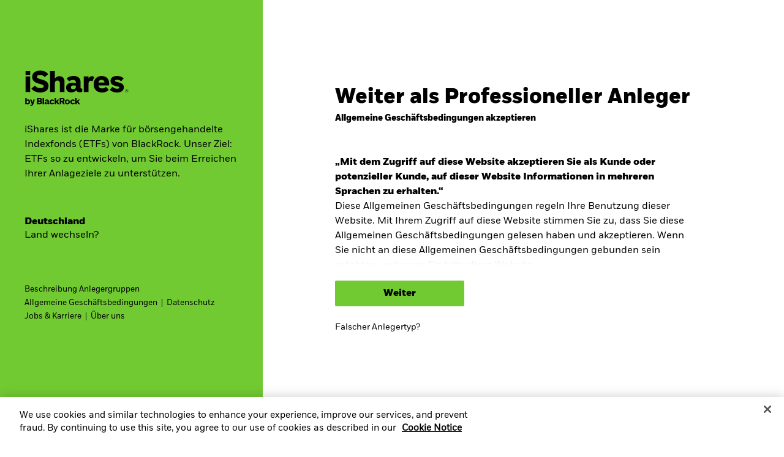

--- FILE ---
content_type: text/html;charset=UTF-8
request_url: https://www.ishares.com/de/professionelle-anleger/de/produkte/251714/ishares-tips-ucits-etf
body_size: 43637
content:
<!DOCTYPE html>
<html xmlns="http://www.w3.org/1999/xhtml" prefix="og: http://ogp.me/ns#" lang="de-DE" xml:lang="de-DE">
<head>
<link rel="preload" href="/uk-retail-c-assets/include/bundles/minified-6a9c3f043067c92bf9012a1dbc7d2995.css" as="style" />
<link rel="preload" href="/uk-retail-c-assets/include/bundles/minified-37b8dc7b5b82cca7257181a7e0625a72.css" as="style" />
<link rel="preload" href="/uk-retail-c-assets/include/bundles/minified-a4e4987a9cdf47c6b9fb105dd993170f.css" as="style" />
<link rel="preload" href="/uk-retail-c-assets/include/bundles/minified-532d521f75a03e590436255b57c01375.css" as="style" />
<link rel="preload" href="/uk-retail-c-assets/include/bundles/minified-95b42617bcf49e65fb4b65742c931248.css" as="style" />
<link rel="preload" href="/uk-retail-c-assets/include/bundles/minified-bd0d02a1158cba9084e35ac3c1853458.css" as="style" />
<link rel="preload" href="/uk-retail-c-assets/include/bundles/minified-90608fb2b619b1cd39323128e46a9d22.css" as="style" />
<link rel="preload" href="/uk-retail-c-assets/include/bundles/minified-ce2fe2f88b53c9d9e0497ecfd5896778.css" as="style" />
<script nonce="MdiaQgsYOS1XLZb1+ldnMA==">
//<![CDATA[
var vice= { config: { viceAccountId: 'blackrock', viceSiteId: 'isharesprod', viceZoneId: '', viceSectionId: '' } }
//]]>
</script>
<script src="//sourcedefense.blackrock.com/cdncch/vice_loader/blackrock/isharesprod"></script>
<link type="image/x-icon" href="/uk-retail-c-assets/ishares-favicon.ico" rel="shortcut icon"/>
<script nonce="MdiaQgsYOS1XLZb1+ldnMA==">
//<![CDATA[
var ASSET_PREFIX_PATH='/uk-retail-c-assets/';
window['adrum-start-time'] = new Date().getTime();
var BLK = { deferredFunctions: [], ready: function(f) { BLK.deferredFunctions.push(f); } };
/* Returns the nonce. */
BLK.getScriptNonce = function () {
var script = document.querySelector && document.querySelector('script[nonce]');
if (script) {
var nonce = script['nonce'] || script.getAttribute('nonce');
return nonce;
}
return '';
};
//]]>
</script>
<script nonce="MdiaQgsYOS1XLZb1+ldnMA==">
//<![CDATA[
(function(){
if (typeof BLK === "undefined" || !BLK) {
window.BLK = {};
}
BLK["isAtmos"] = true;
})();
//]]>
</script>
<link rel="stylesheet" href="/uk-retail-c-assets/include/bundles/minified-6a9c3f043067c92bf9012a1dbc7d2995.css" />
<link rel="stylesheet" href="/uk-retail-c-assets/include/bundles/minified-37b8dc7b5b82cca7257181a7e0625a72.css" />
<link rel="stylesheet" href="/uk-retail-c-assets/include/bundles/minified-a4e4987a9cdf47c6b9fb105dd993170f.css" />
<link rel="stylesheet" href="/uk-retail-c-assets/include/bundles/minified-532d521f75a03e590436255b57c01375.css" />
<link rel="stylesheet" href="/uk-retail-c-assets/include/bundles/minified-95b42617bcf49e65fb4b65742c931248.css" />
<link rel="stylesheet" href="/uk-retail-c-assets/include/bundles/minified-bd0d02a1158cba9084e35ac3c1853458.css" />
<link rel="stylesheet" href="/uk-retail-c-assets/include/bundles/minified-90608fb2b619b1cd39323128e46a9d22.css" />
<link rel="stylesheet" href="/uk-retail-c-assets/include/bundles/minified-ce2fe2f88b53c9d9e0497ecfd5896778.css" />
<script src="/uk-retail-c-assets/include/bundles/minified-b67c8ba9e7fa0fa2a07825f8177b53b9.js" defer="defer"></script>
<script src="/uk-retail-c-assets/include/bundles/minified-725a476a9035c2ca4a79b8ade0879073.js" defer="defer"></script>
<script src="/uk-retail-c-assets/include/bundles/minified-84df06128f367140a8f12411ee2a0390.js" defer="defer"></script>
<script src="/uk-retail-c-assets/include/bundles/minified-e0663294884e813eb57e288ec785bebe.js" defer="defer"></script>
<script src="/uk-retail-c-assets/include/bundles/minified-5c255725a49000f63b14b832f8038e6.js" defer="defer"></script>
<script src="/uk-retail-c-assets/include/bundles/minified-97389a8f316cdeb7c133f3ac6d987c0a.js" defer="defer"></script>
<script src="/uk-retail-c-assets/include/bundles/minified-acdadc4867bb4ef923092422857209ae.js" defer="defer"></script>
<script src="/uk-retail-c-assets/include/bundles/minified-acbef2da674427bae89c5c277fa6d766.js" defer="defer"></script>
<script src="/uk-retail-c-assets/include/bundles/minified-7579017895639b6061883ce20da630.js" defer="defer"></script>
<script src="/uk-retail-c-assets/include/bundles/minified-9cde519c04c0df017f4c8d44ce43ffbb.js" defer="defer"></script>
<!-- BUNDLE: design-system-webcomponents -->
<script nomodule src="/uk-retail-c-assets/include/design-system/js/components/web-components/design-system.js?version=2025.12.1" defer="defer"></script>
<script type="module" src="/uk-retail-c-assets/include/design-system/js/components/web-components/design-system.esm.js?version=2025.12.1"></script>
<script src="/uk-retail-c-assets/include/bundles/minified-3ecb671425486959b51f12e6a10c62db.js" defer="defer"></script>
<script src="/uk-retail-c-assets/include/bundles/minified-cf54e5c27efb491bbf0603336b92f08d.js" defer="defer"></script>
<script src="/uk-retail-c-assets/include/bundles/minified-10828c4c7feca40e972fb023bd9904ab.js" defer="defer"></script>
<title>iShares ETFs - Einfach investieren | iShares – BlackRock</title>
<script nonce="MdiaQgsYOS1XLZb1+ldnMA==">
var autoBlockScriptTag = document.createElement('script'), head = document.getElementsByTagName('head')[0];
autoBlockScriptTag.defer = true;
autoBlockScriptTag.type = 'text/javascript';
autoBlockScriptTag.src = 'https://cdn.cookielaw.org/consent/33b411af-181e-4070-8e57-d9cf1908e0bd/OtAutoBlock.js';
head.appendChild(autoBlockScriptTag);
</script>
<script nonce="MdiaQgsYOS1XLZb1+ldnMA==" src="https://cdn.cookielaw.org/scripttemplates/otSDKStub.js" defer="defer" charset="UTF-8"
data-domain-script="33b411af-181e-4070-8e57-d9cf1908e0bd"
data-document-language="true"
></script>
<script nonce="MdiaQgsYOS1XLZb1+ldnMA==">
//<![CDATA[
var adobe_report_suite_id,adobe_portfolio_id,adobe_ticker,adobe_product_type,adobe_logged_in,adobe_logged_out,adobe_registration_submitted,partner_name,partner_user_id,partner_firm_name,ignore_adobe_for_user;
adobe_report_suite_id='blk-global-prod,blk-de-ishares-prod';
var globalAnalyticsParams = {
googleSiteId: "UA-51649809-1",
envNet: "dmz",
envType: "prod",
pageName: "site entry",
siteName: "de-ishares-v2",
country: "de",
languageSelector: "de",
isInternalTraffic: "false",
isInternalLogin: "false",
siteSection: "home",
siteSubSection: "home",
siteSubSubSection: "home",
padlockedContent: "no",
webTrackingId: "",
loggedIn: "no",
analyticsAllowed: "true",
enableAbTesting: "false",
analyticsRegime: "US",
usState: "OH",
usAccessLevel: ""
};
var NTPT_GLBLEXTRA = "site=de-ishares-v2"
+ "&env=prod"
+ "&language=de"
+ "&country=" + globalAnalyticsParams.country
+ "&usertype=institutional"
+ "&investorType="
+ "&un="
+ "&loggedin=no"
+ "&firm=" + encodeURIComponent("")
+ "&pagename=" + encodeURIComponent(globalAnalyticsParams.pageName)
+ "&cc1=" + encodeURIComponent("home")
+ "&cc2=" + encodeURIComponent("home")
+ "&cc3=" + encodeURIComponent("home")
+ "&padlocked=no"
;
function getCookie(name) {
var value = "; " + document.cookie;
var parts = value.split("; " + name + "=");
if (parts.length == 2) return parts.pop().split(";").shift();
}
var forceReconsent = getCookie("ForceReconsent");
if (forceReconsent) {
document.cookie = 'OptanonAlertBoxClosed=; domain=.'
+ window.location.hostname
+ '; path=/; expires=Thu, 01 Jan 1970 00:00:01 GMT;';
document.cookie = 'ForceReconsent=false; path=/; expires=Thu, 01 Jan 1970 00:00:01 GMT;'
document.cookie = 'OptanonCookieCleared=true; max-age=7776000; path=/;'
}
globalAnalyticsParams.bannerAcceptBtn= "not listening"
globalAnalyticsParams.pcAllowAllBtn= "not listening"
globalAnalyticsParams.pcSaveBtn = "not listening"
OptanonWrapper = function() {
console.log("OptanonWrapper called");
var OABCcookieName = "OptanonAlertBoxClosed";
var bannerAcceptBtn = document.getElementById("onetrust-accept-btn-handler");
var pcAllowAllBtn = document.getElementById("accept-recommended-btn-handler");
var pcSaveBtn = document.getElementsByClassName("save-preference-btn-handler onetrust-close-btn-handler")[0];
var OABCcookie = getCookie(OABCcookieName);
if (!OABCcookie && bannerAcceptBtn && globalAnalyticsParams.bannerAcceptBtn =="not listening") {
bannerAcceptBtn.addEventListener('click', function(event){
utag.link(
{ "link_name": "Allowed all via Banner" }
);
});
globalAnalyticsParams.bannerAcceptBtn="listening";
}
if (pcAllowAllBtn && globalAnalyticsParams.pcAllowAllBtn=="not listening"){
pcAllowAllBtn.addEventListener('click', function(event){
utag.link(
{ "link_name": "Allowed all via Preference Center" }
);
});
globalAnalyticsParams.pcAllowAllBtn="listening";
}
if (pcSaveBtn && globalAnalyticsParams.pcSaveBtn=="not listening"){
pcSaveBtn.addEventListener('click', function(event){
utag.link(
{ "link_name": "Set custom settings via Preference Center" }
);
});
globalAnalyticsParams.pcSaveBtn="listening"
}
}
var universalCodeUrl = '//universal.iperceptions.com/wrapper.js';
var universalCodeiPerceptionsKey = '27541646-d00c-423a-bf31-5db25f49c423';
BLK.isCwpUserSignedIn = false;
BLK.siteName = "de-ishares-v2";
BLK.apiGatewayUrl = "https://www.blackrock.com/api-gateway";
BLK.apigeePath = "https://api.blackrock.com";
//]]>
</script>
<script src="//tags.tiqcdn.com/utag/blackrock/main/prod/utag.js" type="text/javascript" defer="defer"></script>
<meta name="cmsPageId" content="1747923914930" />
<meta name="viewport" content="width=device-width, initial-scale=1" />
<meta name="description" content="iShares bietet Anlagelösungen in allen Anlageklassen. Nähern Sie sich Ihren finanziellen Zielen mit iShares Exchange Traded Funds! Lesen Sie hier mehr." />
<meta name="keywords" content="" />
<meta name="articleTitle" content="iShares ETFs - Einfach investieren | iShares – BlackRock" />
<meta name="pageSummary" content="iShares bietet Anlagelösungen in allen Anlageklassen. Nähern Sie sich Ihren finanziellen Zielen mit iShares Exchange Traded Funds! Lesen Sie hier mehr." />
<meta property="og:title" content="iShares ETFs - Einfach investieren | iShares – BlackRock" />
<meta property="og:type" content="website" />
<meta property="og:image" content="/uk-retail-c-assets/include/common/images/blackrock_logo.png" />
<meta property="og:site_name" content="BlackRock" />
<meta property="og:locale" content="de_DE" />
<meta property="og:url" content="https://www.ishares.com/de" />
<link rel="canonical" href="https://www.ishares.com/de" />
<!--ComplianceID = MKTGH0924E/S-3836753-->
<!-- BUNDLE: ishares-basket-wrapper-de-ishares-v2 -->
<link rel="stylesheet" href="/uk-retail-c-assets/include/app-container/ishares-basket-wrapper-19b9cedd170/styles.58144c6ed47b5d5b.css" />
<!-- BUNDLE: ishares-basket-wrapper-de-ishares-v2 -->
<script src="/uk-retail-c-assets/include/app-container/ishares-basket-wrapper-19b9cedd170/runtime.19cbfd514af97a01.js" defer="defer"></script>
<script src="/uk-retail-c-assets/include/app-container/ishares-basket-wrapper-19b9cedd170/polyfills.998630e910767d0f.js" defer="defer"></script>
<script src="/uk-retail-c-assets/include/app-container/ishares-basket-wrapper-19b9cedd170/main.88c7d051708f2704.js" defer="defer"></script>
<script src="/uk-retail-c-assets/include/bundles/minified-899eca387737880521c859eb776e7cfb.js" defer="defer"></script>
<!-- BUNDLE: design-system-webcomponents -->
</head>
<body id="emea-ishares-v2" class="blkPage ds-ishares-site page-class-index blk-responsive de_DE" tabindex="-1">
<div class="ls-canvas content-page-wide-12"><div class="ls-row" id="mastheadWrapper" role="banner">
<div class="ls-area">
<div class="ls-cmp-wrap"  id="w1747923914935" >
<div class="iw_component"  id="c1747923914935" >

<!-- COMPONENT: vi16-page-frame/Masthead -->
<a id="skip-to-content" href="#bodyWrapper">Skip to content</a>
<div data-componentName="Masthead">
<section brand="ishares" country="DE">
<ds-global-nav class="container-fluid ds-body-xs">
<header class="row">
<section class="ds-col ds-left">
<ul class="ds-l1-menu ds-brand-site-links">
<li>
<a href="https://www.blackrock.com/de/finanzberater-und-banken" data-link-event="cta:BlackRock" aria-label="BlackRock" target="_blank" class="ds-link-subdued-secondary"> BlackRock
</a> </li>
<li>
<a href="https://www.ishares.com/de" data-link-event="cta:iShares" aria-label="iShares" target="_self" class="ds-link-subdued-secondary"> iShares
</a> </li>
<li>
<a href="https://www.blackrock.com/aladdin" data-link-event="cta:Aladdin" aria-label="Aladdin" target="_blank" class="ds-link-subdued-secondary"> Aladdin
</a> </li>
</ul>
</section>
<section class="ds-col ds-right">
<div class="ds-investor-type-dropdown">
<input type="hidden" id="ds-current-investor-type" value="Professionelle Anleger">
<ds-navigation-dropdown>
<button class="ds-body-xs" aria-controls="ds-investor-selector-content" aria-expanded="false">
<span>Professionelle Anleger <i class="fa fa-caret-down"></i></span>
</button>
</ds-navigation-dropdown>
</div>
<div class="ds-country-dropdown">
<input type="hidden" id="ds-current-country" value="Deutschland">
<ds-navigation-dropdown>
<button class="ds-body-xs" aria-controls="ds-country-selector-content" aria-expanded="false">
<span>Deutschland <i class="fa fa-caret-down"></i></span>
</button>
</ds-navigation-dropdown>
</div>
</section>
<ds-global-nav-mobile-menu>
<ul class="ds-l1-menu" role="menubar">
<li class="ds-investor-type ds-l1-menu-item ds-body-m">
<a class="ds-l1-menu-item-link" href="#" role="menuitem" aria-haspopup="true" aria-expanded="false">
<div class="ds-l1-link-text">Professionelle Anleger</div>
<i class="fa fa-chevron-right" aria-hidden="true"></i>
</a>
<ds-responsive-nav-menu-drawer class="ds-default-rendered" role="menu">
<div class="ds-nav-menu-drawer-content">
<div class="ds-back-to-l1">
<a class="ds-body-m-bold ds-link-subdued-secondary" href="#" role="button">
<i class="fa fa-chevron-left"></i>
Anlegertyp wechseln
</a>
</div>
<ds-investor-type-selector>
<ul class="ds-investor-types" role="none">
<li role="none">
<a href="/de/professionelle-anleger/de" data-link-event="emea-ishares-v2 | index | vi16-page-frame/Masthead | global nav | investor type switch | switch | switch user type to | Professionelle Anleger" class="ds-investor-type ds-selected"> <div class="ds-investor-type-label ds-heading-xs-lc">Professionelle Anleger</div>
<i class="fa fa-check"></i>
<div class="ds-investor-type-message ds-body-s"></div>
</a> </li>
<li role="none">
<a href="/de/privatanleger/de" data-link-event="emea-ishares-v2 | index | vi16-page-frame/Masthead | global nav | investor type switch | switch | switch user type to | Privatanleger" class="ds-investor-type"> <div class="ds-investor-type-label ds-heading-xs-lc">Privatanleger</div>
<div class="ds-investor-type-message ds-body-s"></div>
</a> </li>
</ul>
</ds-investor-type-selector>
</div>
</ds-responsive-nav-menu-drawer>
</li>
<li class="ds-country ds-l1-menu-item ds-body-m">
<a class="ds-l1-menu-item-link" href="#" role="menuitem" aria-haspopup="true" aria-expanded="false">
<div class="ds-l1-link-text">
Deutschland </div>
<i class="fa fa-chevron-right" aria-hidden="true"></i>
</a>
<ds-responsive-nav-menu-drawer class="ds-default-rendered" role="menu">
<div class="ds-nav-menu-drawer-content">
<div class="ds-back-to-l1">
<a class="ds-body-m-bold ds-link-subdued-secondary" href="#" role="button">
<i class="fa fa-chevron-left"></i>Change location
</a>
</div>
<ds-country-selector>
<ul class="ds-country-selections-wrapper">
<li class="ds-country-selected ds-country-selected-featured">
<a href="https://www.ishares.com/de?locale=de-DE&amp;switch=y" data-link-event="country:DE" class="ds-link-subdued-secondary ds-country-selection ds-body-m">Deutschland <i class="fas fa-check" aria-hidden="true"></i>
</a> </li>
<li class="ds-country-selected ds-country-selected-listed">
<a href="https://www.ishares.com/de" lang="en" data-link-event="country:Germany" class="ds-link-subdued-secondary ds-country-selection ds-body-m"> Germany
<i class="fas fa-check" aria-hidden="true"></i>
</a> </li>
<li >
<a href="https://www.ishares.com/nl" lang="en" data-link-event="country:Netherlands" class="ds-link-subdued-secondary ds-country-selection ds-body-m"> Netherlands
</a> </li>
<li >
<a href="https://www.ishares.com/ch" lang="en" data-link-event="country:Switzerland" class="ds-link-subdued-secondary ds-country-selection ds-body-m"> Switzerland
</a> </li>
<li >
<a href="https://www.ishares.com/uk" lang="en" data-link-event="country:United Kingdom" class="ds-link-subdued-secondary ds-country-selection ds-body-m"> United Kingdom
</a> </li>
<li >
<a href="https://www.ishares.com/us" lang="en" data-link-event="country:United States" class="ds-link-subdued-secondary ds-country-selection ds-body-m"> United States
</a> </li>
<li >
<a href="https://www.ishares.com/global" lang="en" data-link-event="country:Location not listed" class="ds-link-subdued-secondary ds-country-selection ds-body-m"> Location not listed
</a> </li>
</ul>
</ds-country-selector>
</div>
</ds-responsive-nav-menu-drawer>
</li>
</ul>
<ul class="ds-l1-menu ds-brand-site-links">
<li>
<a href="https://www.blackrock.com/de/finanzberater-und-banken" data-link-event="cta:BlackRock" aria-label="BlackRock" target="_blank" class="ds-link-subdued-secondary"> BlackRock
</a> </li>
<li>
<a href="https://www.ishares.com/de" data-link-event="cta:iShares" aria-label="iShares" target="_self" class="ds-link-subdued-secondary"> iShares
</a> </li>
<li>
<a href="https://www.blackrock.com/aladdin" data-link-event="cta:Aladdin" aria-label="Aladdin" target="_blank" class="ds-link-subdued-secondary"> Aladdin
</a> </li>
</ul>
</ds-global-nav-mobile-menu>
</header>
<ds-drawer class="ds-investor-type-selector" no-border mode="reveal" id="ds-investor-selector-content">
<div class="ds-drawer-container">
<div class="container-fluid">
<div class="row">
<div class="col ds-col">
<div class="ds-drawer-content" id="ds-investor-selector-content"> <ds-investor-type-selector>
<header>
<div class="d-flex justify-content-end">
<div class="ds-button ds-investor-type-close" type="tertiary" compact no-min-width>
<button class="ds-button-container ds-close-button">
<span>
SCHLIESSEN <i class="fa fa-close" aria-hidden="true"></i>
</span>
</button>
</div>
</div>
<div class="row">
<h3 class="ds-heading-m-lc ds-col col-lg-11">Anlegertyp wechseln</h3>
</div>
</header>
<div class="row ds-investor-types">
<div class="ds-col col-lg-6 col-xl-4">
<a href="/de/professionelle-anleger/de" data-link-event="emea-ishares-v2 | index | vi16-page-frame/Masthead | global nav | investor type switch | switch | switch user type to | Professionelle Anleger" class="ds-investor-type ds-selected"> <div class="ds-investor-type-label ds-heading-xs-lc">Professionelle Anleger</div>
<i class="fa fa-check"></i>
<div class="ds-investor-type-message ds-body-s"></div>
</a> </div>
<div class="ds-col col-lg-6 col-xl-4">
<a href="/de/privatanleger/de" data-link-event="emea-ishares-v2 | index | vi16-page-frame/Masthead | global nav | investor type switch | switch | switch user type to | Privatanleger" class="ds-investor-type"> <div class="ds-investor-type-label ds-heading-xs-lc">Privatanleger</div>
<div class="ds-investor-type-message ds-body-s"></div>
</a> </div>
</div>
</ds-investor-type-selector>
</div>
</div>
</div>
</div>
<div class="ds-drawer-full-width-content"></div>
</div>
</ds-drawer>
<ds-drawer class="ds-country-selector" no-border mode="reveal" id="ds-country-selector-content">
<div class="ds-drawer-container">
<div class="container-fluid">
<div class="row">
<div class="col ds-col">
<div class="ds-drawer-content" id="ds-country-selector-content">
<ds-country-selector>
<header class="ds-country-selector-header">
<div class="d-flex justify-content-end">
<div class="ds-button ds-country-close" type="tertiary" compact no-min-width>
<button class="ds-button-container ds-close-button">
<span>
SCHLIESSEN <i class="fa fa-close" aria-hidden="true"></i>
</span>
</button>
</div>
</div>
<h3 class="ds-heading-m-lc">Land ändern</h3>
</header>
<ul class="ds-country-selections-wrapper">
<li class="ds-country-selected ds-country-selected-featured">
<a href="https://www.ishares.com/de?locale=de-DE&amp;switch=y" data-link-event="country:DE" class="ds-link-subdued-secondary ds-country-selection ds-body-m">Deutschland <i class="fas fa-check" aria-hidden="true"></i>
</a> </li>
<li class="ds-country-selected ds-country-selected-listed">
<a href="https://www.ishares.com/de" lang="en" data-link-event="country:Germany" class="ds-link-subdued-secondary ds-country-selection ds-body-m"> Germany
<i class="fas fa-check" aria-hidden="true"></i>
</a> </li>
<li >
<a href="https://www.ishares.com/nl" lang="en" data-link-event="country:Netherlands" class="ds-link-subdued-secondary ds-country-selection ds-body-m"> Netherlands
</a> </li>
<li >
<a href="https://www.ishares.com/ch" lang="en" data-link-event="country:Switzerland" class="ds-link-subdued-secondary ds-country-selection ds-body-m"> Switzerland
</a> </li>
<li >
<a href="https://www.ishares.com/uk" lang="en" data-link-event="country:United Kingdom" class="ds-link-subdued-secondary ds-country-selection ds-body-m"> United Kingdom
</a> </li>
<li >
<a href="https://www.ishares.com/us" lang="en" data-link-event="country:United States" class="ds-link-subdued-secondary ds-country-selection ds-body-m"> United States
</a> </li>
<li >
<a href="https://www.ishares.com/global" lang="en" data-link-event="country:Location not listed" class="ds-link-subdued-secondary ds-country-selection ds-body-m"> Location not listed
</a> </li>
</ul>
</ds-country-selector>
</div>
</div>
</div>
</div>
<div class="ds-drawer-full-width-content"></div>
</div>
</ds-drawer>
</ds-global-nav>
</section>
</div></div>
</div>
</div>
<div class="ls-area" id="navWrapper">
<div class="ls-cmp-wrap"  id="w1747923914936" >
<div class="iw_component"  id="c1747923914936" >

<!-- COMPONENT: vi16-page-frame/Main Nav -->
<div data-componentName="Main Nav">
<section brand="ishares" country="DE">
<ds-primary-nav id="ds-primary-nav" class="container-fluid">
<span hidden id="primary-nav-label">
Hauptnavigation </span>
<section class="ds-primary-nav-container">
<ds-overlay class="ds-primary-nav-overlay"></ds-overlay>
<div class="ds-top-row">
<div class="ds-top-left-container">
<ds-hamburger-button>
<button aria-labelledby="primary-nav-label" aria-expanded="false">
<span></span>
</button>
</ds-hamburger-button>
<a href="/de/professionelle-anleger/de" title="Go to iShares Homepage" class="ds-ishares-logo"><img src="/uk-retail-c-assets/cache-1564149267000/images/media-bin/web/global/logos/logo-ishares.svg" alt="iShares logo" width="162px" height="23px"/></a> </div>
<div class="ds-center-container">
</div>
<div class="ds-nav-icons">
<div class="ds-compare-basket">
<div class="compare-basket-button">
</div>
</div>
<div class="ds-search">
<button title="" aria-label="Search">
<div class="ds-icon-button-container">
<span class="ds-search-icon"><i class="fa fa-search search" data-id="search" role="button" aria-label="Search" aria-expanded="false"></i></span>
<span class="ds-search-text ds-body-s">Suchen</span>
</div>
</button>
</div>
</div>
</div>
<div class="ds-bottom-row">
<ds-responsive-nav-menu>
<nav class="ds-navigation" aria-labelledby="primary-nav-label">
<ul class="ds-l1-menu" data-level-shown="l1" role="menubar">
<li class="ds-l1-menu-item ds-body-m-bold" role="none">
<a class="ds-l1-menu-item-link" href="#" role="menuitem" aria-haspopup="true" aria-expanded="false" data-link-event="Produkte">
<div class="ds-l1-link-text">
Produkte </div>
<span class="fa fa-chevron-right"></span>
</a>
<ds-responsive-nav-menu-drawer class="ds-default-rendered" role="menu">
<div class="ds-nav-menu-drawer-content">
<div class="ds-back-to-l1">
<a class="ds-body-m-bold ds-link-subdued-secondary" href="#" role="button"><i class="fa fa-chevron-left"></i>Produkte</a>
</div>
<div class="ds-categorised-links-wrapper ds-margin-3-columns">
<div class="ds-categorised-menu-container">
<div id="ds-category-id-finden-sie-ihren-fonds" class="ds-l2-category-name ds-eyebrow-s">FINDEN SIE IHREN FONDS</div>
<ul class="ds-categorised-links" role="none" aria-labelledby="ds-category-label-finden-sie-ihren-fonds">
<li class="ds-l3-menu-item" role="none">
<a href="/de/professionelle-anleger/de/produkte/etf-investments" role="menuitem" data-link-event="/sites/emea-ishares-v2/index.page|vi16-Primary-nav|Produkte|FINDEN SIE IHREN FONDS|CTA|Go-to|Alle Produkte anzeigen|products/etf-investments" aria-label="Alle Produkte anzeigen 1 of 2" class="ds-body-m ds-link-subdued-secondary">Alle Produkte anzeigen</a> </li>
<li class="ds-l3-menu-item" role="none">
<a href="/de/professionelle-anleger/de/produkte/fondsvergleich" role="menuitem" data-link-event="/sites/emea-ishares-v2/index.page|vi16-Primary-nav|Produkte|FINDEN SIE IHREN FONDS|CTA|Go-to|Fondsvergleich|products/compare-funds" aria-label="Fondsvergleich 2 of 2" class="ds-body-m ds-link-subdued-secondary">Fondsvergleich</a> </li>
</ul>
<span id="ds-category-label-finden-sie-ihren-fonds" class="sr-only">
FINDEN SIE IHREN FONDS 2 items
</span>
</div>
<div class="ds-categorised-menu-container">
<div id="ds-category-id-anlageklasse" class="ds-l2-category-name ds-eyebrow-s">ANLAGEKLASSE</div>
<ul class="ds-categorised-links" role="none" aria-labelledby="ds-category-label-anlageklasse">
<li class="ds-l3-menu-item" role="none">
<a href="/de/professionelle-anleger/de/produkte/etf-investments#/?fac=43535|43580|43581|43584|43585|43615&amp;productView=all&amp;dataView=keyFacts&amp;keyFacts=all" role="menuitem" data-link-event="/sites/emea-ishares-v2/index.page|vi16-Primary-nav|Produkte|ANLAGEKLASSE|CTA|Go-to|Aktien|products/etf-investments?#/?fac=43535%7C43580%7C43581%7C43584%7C43585%7C43615&productView=all&dataView=keyFacts&keyFacts=all" aria-label="Aktien 1 of 4" class="ds-body-m ds-link-subdued-secondary">Aktien</a> </li>
<li class="ds-l3-menu-item" role="none">
<a href="/de/professionelle-anleger/de/produkte/etf-investments#/?fac=43549|43563|43566|43573|43588|43774|43775|OTHR43515&amp;productView=all&amp;dataView=keyFacts&amp;keyFacts=all" role="menuitem" data-link-event="/sites/emea-ishares-v2/index.page|vi16-Primary-nav|Produkte|ANLAGEKLASSE|CTA|Go-to|Anleihen|products/etf-investments?#/?fac=43549%7C43563%7C43566%7C43573%7C43588%7C43774%7C43775%7COTHR43515&productView=all&dataView=keyFacts&keyFacts=all" aria-label="Anleihen 2 of 4" class="ds-body-m ds-link-subdued-secondary">Anleihen</a> </li>
<li class="ds-l3-menu-item" role="none">
<a href="/de/professionelle-anleger/de/produkte/etf-investments#/?fac=43776&amp;productView=all&amp;dataView=keyFacts&amp;keyFacts=all" role="menuitem" data-link-event="/sites/emea-ishares-v2/index.page|vi16-Primary-nav|Produkte|ANLAGEKLASSE|CTA|Go-to|Immobilien|products/etf-investments?#/?fac=43776&productView=all&dataView=keyFacts&keyFacts=all" aria-label="Immobilien 3 of 4" class="ds-body-m ds-link-subdued-secondary">Immobilien</a> </li>
<li class="ds-l3-menu-item" role="none">
<a href="/de/professionelle-anleger/de/produkte/etf-investments#/?fac=43587|43597|43608&amp;productView=all&amp;dataView=keyFacts&amp;keyFacts=all" role="menuitem" data-link-event="/sites/emea-ishares-v2/index.page|vi16-Primary-nav|Produkte|ANLAGEKLASSE|CTA|Go-to|Rohstoffe|products/etf-investments?#/?fac=43587%7C43597%7C43608&productView=all&dataView=keyFacts&keyFacts=all" aria-label="Rohstoffe 4 of 4" class="ds-body-m ds-link-subdued-secondary">Rohstoffe</a> </li>
</ul>
<span id="ds-category-label-anlageklasse" class="sr-only">
ANLAGEKLASSE 4 items
</span>
</div>
<div class="ds-categorised-menu-container">
<div id="ds-category-id-im-fokus" class="ds-l2-category-name ds-eyebrow-s">IM FOKUS</div>
<ul class="ds-categorised-links" role="none" aria-labelledby="ds-category-label-im-fokus">
<li class="ds-l3-menu-item" role="none">
<a href="/de/professionelle-anleger/de/produkte/etf-investments#/?productView=etf&amp;&amp;fac=43535|43580|43581|43584|43615&amp;&amp;fc=43538|43561|43562|43578|43592|43607|43618|43621|43622|43629|43631|43770" role="menuitem" data-link-event="/sites/emea-ishares-v2/index.page|vi16-Primary-nav|Produkte|IM FOKUS|CTA|Go-to|Europäische Aktien ETFs|products/etf-investments?#/?productView=etf&&fac=43535%7C43580%7C43581%7C43584%7C43615&&fc=43538%7C43561%7C43562%7C43578%7C43592%7C43607%7C43618%7C43621%7C43622%7C43629%7C43631%7C43770" aria-label="Europäische Aktien ETFs 1 of 5" class="ds-body-m ds-link-subdued-secondary">Europäische Aktien ETFs</a> </li>
<li class="ds-l3-menu-item" role="none">
<a href="https://www.ishares.com/de/professionelle-anleger/de/produkte/337088/" role="menuitem" data-link-event="/sites/emea-ishares-v2/index.page|vi16-Primary-nav|Produkte|IM FOKUS|CTA|Go-to|Bitcoin ETP|https://www.ishares.com/de/professionelle-anleger/de/produkte/337088/" aria-label="Bitcoin ETP 2 of 5" class="ds-body-m ds-link-subdued-secondary">Bitcoin ETP</a> </li>
<li class="ds-l3-menu-item" role="none">
<a href="/de/professionelle-anleger/de/produkte/etf-investments#/?productView=all&amp;&amp;pageNumber=1&amp;&amp;sortColumn=totalFundSizeInMillions&amp;&amp;sortDirection=desc&amp;&amp;dataView=keyFacts&amp;&amp;keyFacts=all&amp;&amp;search=ai innovation" role="menuitem" data-link-event="/sites/emea-ishares-v2/index.page|vi16-Primary-nav|Produkte|IM FOKUS|CTA|Go-to|KI ETFs|products/etf-investments?#/?productView=all&&pageNumber=1&&sortColumn=totalFundSizeInMillions&&sortDirection=desc&&dataView=keyFacts&&keyFacts=all&&search=ai%20innovation" aria-label="KI ETFs 3 of 5" class="ds-body-m ds-link-subdued-secondary">KI ETFs</a> </li>
<li class="ds-l3-menu-item" role="none">
<a href="/de/professionelle-anleger/de/produkte/etf-investments#/?productView=etf&amp;&amp;style=44341" role="menuitem" data-link-event="/sites/emea-ishares-v2/index.page|vi16-Primary-nav|Produkte|IM FOKUS|CTA|Go-to|Aktive ETFs|products/etf-investments?#/?productView=etf&&style=44341" aria-label="Aktive ETFs 4 of 5" class="ds-body-m ds-link-subdued-secondary">Aktive ETFs</a> </li>
<li class="ds-l3-menu-item" role="none">
<a href="/de/professionelle-anleger/de/produkte/etf-investments#/?productView=all&amp;&amp;fst=50587" role="menuitem" data-link-event="/sites/emea-ishares-v2/index.page|vi16-Primary-nav|Produkte|IM FOKUS|CTA|Go-to|ETFs mit festen Laufzeiten|products/etf-investments?#/?productView=all&&fst=50587" aria-label="ETFs mit festen Laufzeiten 5 of 5" class="ds-body-m ds-link-subdued-secondary">ETFs mit festen Laufzeiten</a> </li>
</ul>
<span id="ds-category-label-im-fokus" class="sr-only">
IM FOKUS 5 items
</span>
</div>
</div>
<div class="ds-special-links">
<ul role="none">
<li role="none">
<div class="ds-button" type="tertiary" compact="true">
<a href="https://www.ishares.com/de/professionelle-anleger/de/produkte/etf-investments#/?productView=all&amp;dataView=esgMetrics&amp;sfdr=60589&amp;pageNumber=1" role="menuitem" data-link-event="/sites/emea-ishares-v2/index.page|vi16-Primary-nav|Produkte|Special Link|Link|Go-to|SFDR ARTIKEL 8 FONDS|https://www.ishares.com/de/professionelle-anleger/de/produkte/etf-investments#/?productView=all&dataView=esgMetrics&sfdr=60589&pageNumber=1" aria_label="Hier klicken um Artikel 8 Fonds zu sehen" target="_self" class="ds-button-container ds-button-small"> <span>
SFDR ARTIKEL 8 FONDS
<i class="fa fa-chevron-right"></i>
</span>
</a> </div>
</li>
<li role="none">
<div class="ds-button" type="tertiary" compact="true">
<a href="https://www.ishares.com/de/professionelle-anleger/de/produkte/etf-investments#/?productView=all&amp;dataView=esgMetrics&amp;pageNumber=1&amp;sfdr=60580" role="menuitem" data-link-event="/sites/emea-ishares-v2/index.page|vi16-Primary-nav|Produkte|Special Link|Link|Go-to|SFDR ARTIKEL 9 FONDS|https://www.ishares.com/de/professionelle-anleger/de/produkte/etf-investments#/?productView=all&dataView=esgMetrics&pageNumber=1&sfdr=60580" aria_label="Hier klicken um Artikel 9 Fonds zu sehen" target="_self" class="ds-button-container ds-button-small"> <span>
SFDR ARTIKEL 9 FONDS
<i class="fa fa-chevron-right"></i>
</span>
</a> </div>
</li>
</ul>
</div>
</div>
</ds-responsive-nav-menu-drawer>
</li>
<li class="ds-l1-menu-item ds-body-m-bold" role="none">
<a class="ds-l1-menu-item-link" href="#" role="menuitem" aria-haspopup="true" aria-expanded="false" data-link-event="Anlegen &amp; Optimieren">
<div class="ds-l1-link-text">
Anlegen &amp; Optimieren </div>
<span class="fa fa-chevron-right"></span>
</a>
<ds-responsive-nav-menu-drawer class="ds-default-rendered" role="menu">
<div class="ds-nav-menu-drawer-content">
<div class="ds-back-to-l1">
<a class="ds-body-m-bold ds-link-subdued-secondary" href="#" role="button"><i class="fa fa-chevron-left"></i>Anlegen &amp; Optimieren</a>
</div>
<div class="ds-categorised-links-wrapper ds-margin-2-columns">
<div class="ds-categorised-menu-container">
<div id="ds-category-id-anlegen" class="ds-l2-category-name ds-eyebrow-s">ANLEGEN</div>
<ul class="ds-categorised-links" role="none" aria-labelledby="ds-category-label-anlegen">
<li class="ds-l3-menu-item" role="none">
<a href="/de/professionelle-anleger/de/anlegen/bestseller" role="menuitem" data-link-event="/sites/emea-ishares-v2/index.page|vi16-Primary-nav|Anlegen &amp; Optimieren|ANLEGEN|CTA|Go-to|iShares TOP 10|themes/bestseller" aria-label="iShares TOP 10 1 of 2" class="ds-body-m ds-link-subdued-secondary">iShares TOP 10</a> </li>
<li class="ds-l3-menu-item" role="none">
<a href="/de/professionelle-anleger/de/anlegen/anleihen-etfs" role="menuitem" data-link-event="/sites/emea-ishares-v2/index.page|vi16-Primary-nav|Anlegen &amp; Optimieren|ANLEGEN|CTA|Go-to|Anleihen-ETFs|themes/fixed-income-etfs/index" aria-label="Anleihen-ETFs 2 of 2" class="ds-body-m ds-link-subdued-secondary">Anleihen-ETFs</a> </li>
</ul>
<span id="ds-category-label-anlegen" class="sr-only">
ANLEGEN 2 items
</span>
</div>
<div class="ds-categorised-menu-container">
<div id="ds-category-id-&nbsp;" class="ds-l2-category-name ds-eyebrow-s">&nbsp;</div>
<ul class="ds-categorised-links" role="none" aria-labelledby="ds-category-label-&nbsp;">
<li class="ds-l3-menu-item" role="none">
<a href="/de/professionelle-anleger/de/anlegen/portfolio-etfs" role="menuitem" data-link-event="/sites/emea-ishares-v2/index.page|vi16-Primary-nav|Anlegen &amp; Optimieren|&nbsp;|CTA|Go-to|Portfolio ETFs|themes/portfolio-etfs" aria-label="Portfolio ETFs 1 of 2" class="ds-body-m ds-link-subdued-secondary">Portfolio ETFs</a> </li>
<li class="ds-l3-menu-item" role="none">
<a href="/de/professionelle-anleger/de/anlegen/anleihen-etfs/ibonds-etfs-entdecken" role="menuitem" data-link-event="/sites/emea-ishares-v2/index.page|vi16-Primary-nav|Anlegen &amp; Optimieren|&nbsp;|CTA|Go-to|iBonds ETFs|themes/fixed-income-etfs/discover-ibonds-etfs" aria-label="iBonds ETFs 2 of 2" class="ds-body-m ds-link-subdued-secondary">iBonds ETFs</a> </li>
</ul>
<span id="ds-category-label-&nbsp;" class="sr-only">
&nbsp; 2 items
</span>
</div>
</div>
</div>
</ds-responsive-nav-menu-drawer>
</li>
<li class="ds-l1-menu-item ds-body-m-bold" role="none">
<a class="ds-l1-menu-item-link" href="#" role="menuitem" aria-haspopup="true" aria-expanded="false" data-link-event="Trends &amp; Märkte">
<div class="ds-l1-link-text">
Trends &amp; Märkte </div>
<span class="fa fa-chevron-right"></span>
</a>
<ds-responsive-nav-menu-drawer class="ds-default-rendered" role="menu">
<div class="ds-nav-menu-drawer-content">
<div class="ds-back-to-l1">
<a class="ds-body-m-bold ds-link-subdued-secondary" href="#" role="button"><i class="fa fa-chevron-left"></i>Trends &amp; Märkte</a>
</div>
<div class="ds-categorised-links-wrapper ds-margin-3-columns">
<div class="ds-categorised-menu-container">
<div id="ds-category-id-märkte" class="ds-l2-category-name ds-eyebrow-s">MÄRKTE</div>
<ul class="ds-categorised-links" role="none" aria-labelledby="ds-category-label-märkte">
<li class="ds-l3-menu-item" role="none">
<a href="/de/professionelle-anleger/de/trends-und-markte/resilienz-im-portfolio" role="menuitem" data-link-event="/sites/emea-ishares-v2/index.page|vi16-Primary-nav|Trends &amp; Märkte|MÄRKTE|CTA|Go-to|Marktvolatilität navigieren|markets-and-insights/portfolio-resilience" aria-label="Marktvolatilität navigieren 1 of 4" class="ds-body-m ds-link-subdued-secondary">Marktvolatilität navigieren</a> </li>
<li class="ds-l3-menu-item" role="none">
<a href="/de/professionelle-anleger/de/trends-und-markte/trends-und-ideen/anlageausblick-q1-2025" role="menuitem" data-link-event="/sites/emea-ishares-v2/index.page|vi16-Primary-nav|Trends &amp; Märkte|MÄRKTE|CTA|Go-to|Makro-Ausblick|markets-and-insights/market-insights/outlook-q1-2025" aria-label="Makro-Ausblick 2 of 4" class="ds-body-m ds-link-subdued-secondary">Makro-Ausblick</a> </li>
<li class="ds-l3-menu-item" role="none">
<a href="/de/professionelle-anleger/de/trends-und-markte/trends-und-ideen" role="menuitem" data-link-event="/sites/emea-ishares-v2/index.page|vi16-Primary-nav|Trends &amp; Märkte|MÄRKTE|CTA|Go-to|Marktkommentare &amp; Anlageideen|markets-and-insights/market-insights" aria-label="Marktkommentare &amp; Anlageideen 3 of 4" class="ds-body-m ds-link-subdued-secondary">Marktkommentare &amp; Anlageideen</a> </li>
<li class="ds-l3-menu-item" role="none">
<a href="/de/professionelle-anleger/de/trends-und-markte/etfs-are-25-in-europe" role="menuitem" data-link-event="/sites/emea-ishares-v2/index.page|vi16-Primary-nav|Trends &amp; Märkte|MÄRKTE|CTA|Go-to|25 Jahre ETFs in Europa|markets-and-insights/etfs-are-25-in-europe" aria-label="25 Jahre ETFs in Europa 4 of 4" class="ds-body-m ds-link-subdued-secondary">25 Jahre ETFs in Europa</a> </li>
</ul>
<span id="ds-category-label-märkte" class="sr-only">
MÄRKTE 4 items
</span>
</div>
<div class="ds-categorised-menu-container">
<div id="ds-category-id-trends" class="ds-l2-category-name ds-eyebrow-s">TRENDS</div>
<ul class="ds-categorised-links" role="none" aria-labelledby="ds-category-label-trends">
<li class="ds-l3-menu-item" role="none">
<a href="/de/professionelle-anleger/de/trends-und-markte/bitcoin" role="menuitem" data-link-event="/sites/emea-ishares-v2/index.page|vi16-Primary-nav|Trends &amp; Märkte|TRENDS|CTA|Go-to|Investieren in Krypto|markets-and-insights/bitcoin" aria-label="Investieren in Krypto 1 of 4" class="ds-body-m ds-link-subdued-secondary">Investieren in Krypto</a> </li>
<li class="ds-l3-menu-item" role="none">
<a href="/de/professionelle-anleger/de/anlegen/thematisch-investieren" role="menuitem" data-link-event="/sites/emea-ishares-v2/index.page|vi16-Primary-nav|Trends &amp; Märkte|TRENDS|CTA|Go-to|Thematisch Investieren|themes/thematic-investing" aria-label="Thematisch Investieren 2 of 4" class="ds-body-m ds-link-subdued-secondary">Thematisch Investieren</a> </li>
<li class="ds-l3-menu-item" role="none">
<a href="/de/professionelle-anleger/de/anlegen/aktive-etfs" role="menuitem" data-link-event="/sites/emea-ishares-v2/index.page|vi16-Primary-nav|Trends &amp; Märkte|TRENDS|CTA|Go-to|Aktive ETFs|themes/active-etfs/index" aria-label="Aktive ETFs 3 of 4" class="ds-body-m ds-link-subdued-secondary">Aktive ETFs</a> </li>
<li class="ds-l3-menu-item" role="none">
<a href="/de/professionelle-anleger/de/trends-und-markte/investoren-und-trends" role="menuitem" data-link-event="/sites/emea-ishares-v2/index.page|vi16-Primary-nav|Trends &amp; Märkte|TRENDS|CTA|Go-to|Einblicke &amp; Trends für Anleger in Deutschland|markets-and-insights/investor-insights-and-trends" aria-label="Einblicke &amp; Trends für Anleger in Deutschland 4 of 4" class="ds-body-m ds-link-subdued-secondary">Einblicke &amp; Trends für Anleger in Deutschland</a> </li>
</ul>
<span id="ds-category-label-trends" class="sr-only">
TRENDS 4 items
</span>
</div>
<div class="ds-categorised-menu-container">
<div id="ds-category-id-nachhaltig-anlegen" class="ds-l2-category-name ds-eyebrow-s">NACHHALTIG ANLEGEN</div>
<ul class="ds-categorised-links" role="none" aria-labelledby="ds-category-label-nachhaltig-anlegen">
<li class="ds-l3-menu-item" role="none">
<a href="/de/professionelle-anleger/de/trends-und-markte/nachhaltiges-investieren/explore-esg-funds" role="menuitem" data-link-event="/sites/emea-ishares-v2/index.page|vi16-Primary-nav|Trends &amp; Märkte|NACHHALTIG ANLEGEN|CTA|Go-to|Angebot an nachhaltigen ETFs|markets-and-insights/sustainable-investing/explore-esg-funds" aria-label="Angebot an nachhaltigen ETFs 1 of 1" class="ds-body-m ds-link-subdued-secondary">Angebot an nachhaltigen ETFs</a> </li>
</ul>
<span id="ds-category-label-nachhaltig-anlegen" class="sr-only">
NACHHALTIG ANLEGEN 1 item
</span>
</div>
</div>
</div>
</ds-responsive-nav-menu-drawer>
</li>
<li class="ds-l1-menu-item ds-body-m-bold" role="none">
<a class="ds-l1-menu-item-link" href="#" role="menuitem" aria-haspopup="true" aria-expanded="false" data-link-event="Wissen &amp; Service">
<div class="ds-l1-link-text">
Wissen &amp; Service </div>
<span class="fa fa-chevron-right"></span>
</a>
<ds-responsive-nav-menu-drawer class="ds-default-rendered" role="menu">
<div class="ds-nav-menu-drawer-content">
<div class="ds-back-to-l1">
<a class="ds-body-m-bold ds-link-subdued-secondary" href="#" role="button"><i class="fa fa-chevron-left"></i>Wissen &amp; Service</a>
</div>
<div class="ds-categorised-links-wrapper ds-margin-1-columns">
<div class="ds-categorised-menu-container">
<div id="ds-category-id-service" class="ds-l2-category-name ds-eyebrow-s">SERVICE</div>
<ul class="ds-categorised-links" role="none" aria-labelledby="ds-category-label-service">
<li class="ds-l3-menu-item" role="none">
<a href="/de/professionelle-anleger/de/wissen-und-service/newsletter-registrierung" role="menuitem" data-link-event="/sites/emea-ishares-v2/index.page|vi16-Primary-nav|Wissen &amp; Service|SERVICE|CTA|Go-to|Newsletter Anmeldung|education/newsletter-registration/index" aria-label="Newsletter Anmeldung 1 of 2" class="ds-body-m ds-link-subdued-secondary">Newsletter Anmeldung</a> </li>
<li class="ds-l3-menu-item" role="none">
<a href="/de/professionelle-anleger/de/wissen-und-service/bibliothek" role="menuitem" data-link-event="/sites/emea-ishares-v2/index.page|vi16-Primary-nav|Wissen &amp; Service|SERVICE|CTA|Go-to|Dokumente &amp; Berichte|education/document-library" aria-label="Dokumente &amp; Berichte 2 of 2" class="ds-body-m ds-link-subdued-secondary">Dokumente &amp; Berichte</a> </li>
</ul>
<span id="ds-category-label-service" class="sr-only">
SERVICE 2 items
</span>
</div>
</div>
</div>
</ds-responsive-nav-menu-drawer>
</li>
<li class="ds-l1-menu-item ds-body-m-bold" role="none">
<a class="ds-l1-menu-item-link" href="#" role="menuitem" aria-haspopup="true" aria-expanded="false" data-link-event="Über Uns">
<div class="ds-l1-link-text">
Über Uns </div>
<span class="fa fa-chevron-right"></span>
</a>
<ds-responsive-nav-menu-drawer class="ds-default-rendered" role="menu">
<div class="ds-nav-menu-drawer-content">
<div class="ds-back-to-l1">
<a class="ds-body-m-bold ds-link-subdued-secondary" href="#" role="button"><i class="fa fa-chevron-left"></i>Über Uns</a>
</div>
<div class="ds-categorised-links-wrapper ds-margin-1-columns">
<div class="ds-categorised-menu-container">
<div id="ds-category-id-ishares-entdecken" class="ds-l2-category-name ds-eyebrow-s">iSHARES ENTDECKEN</div>
<ul class="ds-categorised-links" role="none" aria-labelledby="ds-category-label-ishares-entdecken">
<li class="ds-l3-menu-item" role="none">
<a href="/de/professionelle-anleger/de/wissen-und-service/ueber-ishares/kontakt" role="menuitem" data-link-event="/sites/emea-ishares-v2/index.page|vi16-Primary-nav|Über Uns|iSHARES ENTDECKEN|CTA|Go-to|Kontakt|education/about-us/contact-us" aria-label="Kontakt 1 of 1" class="ds-body-m ds-link-subdued-secondary">Kontakt</a> </li>
</ul>
<span id="ds-category-label-ishares-entdecken" class="sr-only">
iSHARES ENTDECKEN 1 item
</span>
</div>
</div>
</div>
</ds-responsive-nav-menu-drawer>
</li>
</ul>
<section class="ds-mobile-global-nav-placeholder">
</section>
</nav>
</ds-responsive-nav-menu>
<ds-drawer class="ds-l2-drawer">
<div class="ds-drawer-container">
<div class="container-fluid">
<div class="row">
<div class="col ds-col">
<div class="ds-drawer-content"></div>
</div>
</div>
</div>
<div class="ds-drawer-full-width-content"></div>
</div>
</ds-drawer>
</div>
</section>
<div class="ds-sticky-spacer"></div>
<ds-search-bar id="ds-search-bar">
<ds-overlay transparent class="ds-search-overlay"></ds-overlay>
<ds-drawer class="ds-search-bar-drawer">
<div class="ds-drawer-container">
<div class="container-fluid">
<div class="row">
<div class="col ds-col">
<div class="ds-drawer-content">
<div class="row">
<div class="col ds-col align-items-end">
<div class="ds-button ds-search-close-button" type="tertiary" compact no-min-width>
<button class="ds-button-container ds-body-m-bold" type="button">
<span class="ds-search-close-label">
SCHLIESSEN <i class="fa fa-close" aria-hidden="true"></i>
</span>
</button>
</div>
</div>
</div>
<div class="row">
<div class="col-lg-8 ds-col">
<form class="ds-search-form" autocomplete="off">
<ds-text-input
appearance="subdued"
label="SUCHEN"
helper-text="Geben Sie einen Ticker oder ein Stichwort ein, um die Seite zu durchsuchen"
name="search"
value=""
show-clear-button="true"
clear-button-text="LÖSCHEN"
>
</ds-text-input>
<div class="ds-button ds-search-button" type="primary" color="blue" compact>
<a
class="ds-button-container"
href="#"
id="ds-search-submit"
aria-label="submit search"
data-link-event="/sites/emea-ishares-v2/index.page|vi16-Primary-nav|main nav|Search|Input|Submit Search|"
>
<span>
<span class="ds-search-button-label">SUCHEN</span>
<i class="fa fa-search"></i>
</span>
</a>
</div>
</form>
<form id="searchForm" action="/de/professionelle-anleger/de/search/suchergebnisse" class="siteSearch" role="search">
<input type="hidden" id="isVi20Search" value=false />
<input type="hidden" id="generalAutocompleteUrl" value="/de/professionelle-anleger/de/search/allgemeine-suchergebnisse" />
<input type="hidden" id="glsDocumentsUrl" value="/de/professionelle-anleger/de/wissen-und-service/bibliothek" />
<input type="hidden" id="videoSearchUrl" value="/de/professionelle-anleger/de?seoSlug=ishares-tips-ucits-etf&amp;portfolioId=251714" />
<input type="hidden" id="productAutocompleteUrl" value="/de/professionelle-anleger/de/search/produkt-suchergebnisse" />
<input type="hidden" id="summaryAutocompleteUrl" value="/de/professionelle-anleger/de/search/suchergebnisse" class="summaryAutocompleteUrl" />
<input type="hidden" id="featuredSearchUrl" value="/de/professionelle-anleger/de/search/suchergebnisse" />
<input type="hidden" id="unifiedAutocomplete" value="true" class="unifiedAutocomplete" />
<input type="hidden" id="autocompleteUrl" value="/de/professionelle-anleger/de/autoComplete.search?type=autocomplete" />
<input type="hidden" id="generalAutocompleteTitle" value="Allgemein" />
<input type="hidden" id="glsDocumentsTitle" value="GLS" />
<input type="hidden" id="videoSearchTitle" value="Videos" />
<input type="hidden" id="productAutocompleteTitle" value="Fonds" />
<input type="hidden" id="summaryAutocompleteTitle" value="Alle Suchergebnisse anzeigen" class="summaryAutocompleteTitle" />
<input type="hidden" id="featuredSearchTitle" value="Ausgewählte Ergebnisse" />
<input type="hidden" id="seeAll" class="seeAll" value="Alle Suchergebnisse ansehen" />
</form>
</div>
</div>
<hr class="ds-divider-4 ds-loading-animation">
<hr class="ds-divider-3">
<div class="row">
<div id="ds-search-results-all-id" class="ds-col col-lg-10 col-xl-9 ds-search-results-container">
</div>
</div>
</div>
</div>
</div>
</div>
</div>
</ds-drawer>
</ds-search-bar>
</ds-primary-nav>
</section>
</div></div>
</div>
<div class="ls-cmp-wrap"  id="w1747923914939" >
<div class="iw_component"  id="c1747923914939" >

<!-- COMPONENT: Content/Application Container -->
<div data-componentName="Application Container" data-tracked-name="ishares-basket-wrapper:AppComponent">
<input type="hidden" class="dcr-data" value = "{}">
<ishares-basket-wrapper><div class="app-container-placeholder"><style nonce="MdiaQgsYOS1XLZb1+ldnMA==">div.app-container-placeholder {min-height: 1px;}</style></div></ishares-basket-wrapper>
<script nonce="MdiaQgsYOS1XLZb1+ldnMA==">
//<![CDATA[
(function(){
if(typeof BLK === "undefined" || !BLK){
window.BLK = {};
}
BLK["assetPathPrefix"] = "/uk-retail-c-assets/cache-1768295561368/include/app-container/ishares-basket-wrapper-19b9cedd170";
BLK["urlMap"] = {"productScreenerV3Api":"https://www.ishares.com/de/professionelle-anleger/de/product-screener/product-screener-v3.jsn","productPage":"https://www.ishares.com/de/professionelle-anleger/de/produkte","cwpScreenerApi":"https://www.ishares.com/de/professionelle-anleger/de/product-data.jsn","compareToolPage":"https://www.ishares.com/de/professionelle-anleger/de/produkte/fondsvergleich","compareEsgApi":"https://www.ishares.com/de/professionelle-anleger/de/esg-product-data.jsn"};
BLK["providedServiceMap"] = {"apigee-path":"https://api.blackrock.com","api-gateway":"https://www.blackrock.com/api-gateway","tools":"https://www.blackrock.com/tools"};
BLK["appContainerRootPage"] = "/de/professionelle-anleger/de";
BLK["ishares-basket-wrapper"] = {
"assetPathPrefix": "/uk-retail-c-assets/cache-1768295561368/include/app-container/ishares-basket-wrapper-19b9cedd170",
"urlMap": {"productScreenerV3Api":"https://www.ishares.com/de/professionelle-anleger/de/product-screener/product-screener-v3.jsn","productPage":"https://www.ishares.com/de/professionelle-anleger/de/produkte","cwpScreenerApi":"https://www.ishares.com/de/professionelle-anleger/de/product-data.jsn","compareToolPage":"https://www.ishares.com/de/professionelle-anleger/de/produkte/fondsvergleich","compareEsgApi":"https://www.ishares.com/de/professionelle-anleger/de/esg-product-data.jsn"},
"providedServiceMap": {"apigee-path":"https://api.blackrock.com","api-gateway":"https://www.blackrock.com/api-gateway","tools":"https://www.blackrock.com/tools"},
"appContainerRootPage": "/de/professionelle-anleger/de"
};
})();
//]]>
</script>
</div></div>
</div>
<div class="ls-cmp-wrap"  id="w1747923914946" >
<div class="iw_component"  id="c1747923914946" >

<!-- COMPONENT: Content/Application Container -->
<div data-componentName="Application Container" data-tracked-name="ishares-compare-basket:IsharesCompareBasket">
<div class="editorWrapper" data-dcr="globalDCR">
</div>
<input type="hidden" class="dcr-data" value = "{&quot;toggle_on&quot;:&quot;An&quot;,&quot;ARIA_LABEL_INFO&quot;:&quot;Info: &quot;,&quot;esg_has_sustainable_alts_cant_compare&quot;:&quot;Nachhaltige Optionen sind gemäß unserer &lt;a class=&apos;esg-toggle-text&apos; href=&apos;{{fullUrlForMethodologyPage}}&apos; target=&apos;_blank&apos;&gt;Vorgehensweise&lt;/a&gt; verfügbar.&quot;,&quot;ACTIVE&quot;:&quot;aktiv&quot;,&quot;ARIA_LABEL_EMPTY&quot;:&quot;, leer&quot;,&quot;PRODUCT_COMPARE_TOOL_PAGE_PATH&quot;:&quot;produkte/fondsvergleich&quot;,&quot;ARIA_LABEL_ERROR&quot;:&quot;Fehler:&quot;,&quot;ARIA_LABEL_REMOVE_FUND&quot;:&quot;Diesen Fonds entfernen.&quot;,&quot;ps_ishares_goToCompare&quot;:&quot;Zum Vergleich&quot;,&quot;esg_sustainable_label&quot;:&quot;Nachhaltige optionen&quot;,&quot;esg_sfdr&quot;:&quot;SFDR&quot;,&quot;ARIA_LABEL_COMPARE_FUNDS&quot;:&quot;Zum Fondsvergleich&quot;,&quot;ps_maximum_funds&quot;:&quot;Sie können nur bis zu 4 Fonds gleichzeitig vergleichen. Bitte entfernen Sie einen.&quot;,&quot;esg_no_sustainable_alts&quot;:&quot;Nachhaltige Optionen sind gemäß unserer &lt;a class=&apos;esg-toggle-text&apos; href=&apos;{{fullUrlForMethodologyPage}}&apos; target=&apos;_blank&apos;&gt;Vorgehensweise&lt;/a&gt; verfügbar.&quot;,&quot;esg_empty_dont_have_basket_alts&quot;:&quot;Nachhaltige Optionen sind gemäß unserer &lt;a class=&apos;esg-toggle-text&apos; href=&apos;{{fullUrlForMethodologyPage}}&apos; target=&apos;_blank&apos;&gt;Vorgehensweise&lt;/a&gt; verfügbar.&quot;,&quot;brand_refresh&quot;:&quot;false&quot;,&quot;esg_sustainable_alts_against&quot;:&quot;Die nachhaltigen Optionen für &lt;b&gt;{{toggleTextTicker}} {{toggleTextFundName}}&lt;/b&gt; werden oben angezeigt.&quot;,&quot;BASKET_BUTTON_TEXT&quot;:&quot;Fondsvergleich&quot;,&quot;ARIA_LABEL_FUND_NUMBER_ADDED&quot;:&quot; {{currentBasketItemNumber}} Fonds von 4 wurde hinzugefügt&quot;,&quot;esg_sustainable_infobubble_label&quot;:&quot;Nachhaltige optionen&quot;,&quot;esg_tooltip&quot;:&quot;Die Funktion \&quot;Nachhaltige Optionen\&quot; zeigt nachhaltige iShares-Fonds an, die als vergleichbar mit dem ausgewählten Fonds angesehen werden können. Um zu erfahren, wie wir die als \&quot;Nachhaltige Optionen\&quot; angezeigten Fonds definieren, lesen Sie unsere &lt;a class=&apos;tooltip-url&apos; href=&apos;{{fullUrlForMethodologyPage}}&apos; target=&apos;_blank&apos;&gt;Erklärung zur Vorgehensweise&lt;/a&gt;.&quot;,&quot;FEATURE_ESG_ALTERNATIVES&quot;:&quot;ENABLED&quot;,&quot;ARIA_LABEL_TITLE_TOOLTIP&quot;:&quot;Mehr Information&quot;,&quot;esg_has_sustainable_alts_toggle_off&quot;:&quot;Aktivieren Sie diese Option, um bis zu drei nachhaltige Optionen zum Vergleich mit &lt;b&gt;{{toggleTextTicker}} {{toggleTextFundName}}&lt;/b&gt; anzuzeigen.&quot;,&quot;BASKET_TITLE&quot;:&quot;Fonds vergleichen&quot;,&quot;esg_show_sustainable_alts&quot;:&quot;nachhaltige optionen anzeigen&quot;,&quot;Basket_Config_JSON&quot;:&quot;\n {\n \&quot;fundCard\&quot;: {\n \&quot;show\&quot;: [\&quot;ticker\&quot;, \&quot;fundName\&quot;, \&quot;shareClass\&quot;, \&quot;active\&quot;, \&quot;assetClass\&quot;, \&quot;sfdr\&quot;]\n },\n \&quot;dataPoints\&quot;: {\n \&quot;productId\&quot;: \&quot;fundHeader.custom-metadata.productId\&quot;,\n \&quot;ticker\&quot;: \&quot;fundHeader.fundTicker.ticker\&quot;,\n \&quot;fundName\&quot;: \&quot;fundHeader.fundName.fundName\&quot;,\n \&quot;active\&quot;: \&quot;fundHeader.custom-metadata.investmentStyle\&quot;,\n \&quot;assetClass\&quot;: \&quot;fundHeader.custom-metadata.assetClass\&quot;,\n \&quot;legalStructure\&quot;: \&quot;fundHeader.custom-metadata.legalStructure\&quot;,\n \&quot;productType\&quot;: \&quot;fundHeader.custom-metadata.productType\&quot;,\n \&quot;shareClass\&quot;: [\n \&quot;fundHeader.custom-metadata.seriesCurrencyCode\&quot;,\n \&quot;fundHeader.custom-metadata.investorClassCode\&quot;,\n \&quot;keyFundFacts.useOfProfitsCode\&quot;\n ],\n \&quot;unlinked\&quot;: \&quot;unlinked\&quot;,\n \&quot;sfdr\&quot;: \&quot;keyFundFacts.sfdr\&quot;\n },\n \&quot;deniedProductTypes\&quot;: []\n }\n &quot;,&quot;toggle_off&quot;:&quot;Aus&quot;,&quot;CLOSE_BASKET&quot;:&quot;Schließen&quot;,&quot;methodology_for_sustainable_options&quot;:&quot;produkte/vorgehensweise-fuer-nachhaltige-optionen&quot;,&quot;ARIA_LABEL_NOTICE&quot;:&quot;Achtung:&quot;,&quot;FUND_CARD_PLACEHOLDER&quot;:&quot;{{index}} von {{maxNumberOfFunds}}&quot;,&quot;ARIA_LABEL_COMPARE_BASKET&quot;:&quot;Korb vergleichen&quot;}">
<ishares-compare-basket><div class="app-container-placeholder"><style nonce="MdiaQgsYOS1XLZb1+ldnMA==">div.app-container-placeholder {min-height: 1px;}</style></div></ishares-compare-basket>
<script nonce="MdiaQgsYOS1XLZb1+ldnMA==">
//<![CDATA[
(function(){
if(typeof BLK === "undefined" || !BLK){
window.BLK = {};
}
BLK["assetPathPrefix"] = "/uk-retail-c-assets/cache-1768295560243/include/app-container/ishares-compare-basket-19b2be6a330";
BLK["urlMap"] = {"productPage":"https://www.ishares.com/de/professionelle-anleger/de/produkte","cwpScreenerApi":"https://www.ishares.com/de/professionelle-anleger/de/product-data.jsn","compareToolPage":"https://www.ishares.com/de/professionelle-anleger/de/produkte/fondsvergleich","compareEsgApi":"https://www.ishares.com/de/professionelle-anleger/de/esg-product-data.jsn"};
BLK["providedServiceMap"] = {};
BLK["appContainerRootPage"] = "/de/professionelle-anleger/de";
BLK["ishares-compare-basket"] = {
"assetPathPrefix": "/uk-retail-c-assets/cache-1768295560243/include/app-container/ishares-compare-basket-19b2be6a330",
"urlMap": {"productPage":"https://www.ishares.com/de/professionelle-anleger/de/produkte","cwpScreenerApi":"https://www.ishares.com/de/professionelle-anleger/de/product-data.jsn","compareToolPage":"https://www.ishares.com/de/professionelle-anleger/de/produkte/fondsvergleich","compareEsgApi":"https://www.ishares.com/de/professionelle-anleger/de/esg-product-data.jsn"},
"providedServiceMap": {},
"appContainerRootPage": "/de/professionelle-anleger/de"
};
})();
//]]>
</script>
</div></div>
</div>
</div>
</div>
<div class="ls-row body-background" id="bodyWrapper" role="main">
<div class="ls-col">
<div class="ls-row row0" id="siteWrapper">
<div class="ls-col">
<div class="ls-row row2">
<div class="ls-area" id="mainWrapper">
<div class="ls-cmp-wrap"  id="w1747923914932" >
<div class="iw_component"  id="c1747923914932" >

<!-- COMPONENT: Content/Free Form Html (ff - shared CSS JS) -->
<div data-componentName="Free Form Html" data-component-display-name="ff - shared CSS JS" class="free-form-html"> <!-- BEGIN : shared css free-form -->
<style type="text/css" scoped="" nonce="MdiaQgsYOS1XLZb1+ldnMA==">
[brand=ishares] ds-primary-nav .ds-alert-close-label {
white-space: nowrap;
}
.nobr {
white-space: nowrap;
}
.sr-only {
position: absolute;
width: 1px;
height: 1px;
padding: 0;
margin: -1px;
overflow: hidden;
clip: rect(0, 0, 0, 0);
border: 0;
}
.ds-bg-ishares-purple {
background-color: #9e79d9;
}
.free-form-html,
.free-form-html * {
box-sizing: border-box;
-moz-box-sizing: border-box;
-webkit-box-sizing: border-box;
}
.free-form-html .wrapper-980 {
padding-top: 56px;
padding-bottom: 56px;
}
.free-form-html .wrapper-980 .row {
position: relative
}
.free-form-html [class^="box"] {
float: left;
}
.free-form-html .clear:after {
content: "";
display: table;
clear: both;
}
.free-form-html a {
color: #000000;
text-decoration: none;
}
@media (max-width: 1439px) and (min-width: 1024px) {
.free-form-html .wrapper-980 {
padding-top: 48px;
padding-bottom: 48px;
}
}
@media (max-width: 1023px) and (min-width: 768px) {
.free-form-html .wrapper-980 {
padding-top: 40px;
padding-bottom: 40px;
}
}
/*mobile*/
@media screen and (max-width:767px) {
.free-form-html .wrapper-980 {
padding-top: 32px;
padding-bottom: 32px;
}
}
/*button*/
.free-form-html .ff-button {
display: inline-block;
box-sizing: inherit;
padding: 0;
}
.free-form-html .ff-button a {
font-family: "FortExtrabold";
font-weight: bold;
padding: 12px 16px;
font-size: 14px;
line-height: 16px;
text-decoration: none;
letter-spacing: 0;
margin: 0;
display: block;
vertical-align: middle;
color: #000000;
box-shadow: 0 0 0 0 inset #000000;
transition: 0.1s box-shadow;
cursor: pointer;
}
.free-form-html .ff-button a.ds-white {
background-color: #FFFFFF;
}
.free-form-html .ff-button a:hover,
.free-form-html .ff-button.ff-button-outline a:hover,
.free-form-html .ff-button a:focus,
.free-form-html .ff-button.ff-button-outline a:focus {
outline-width: 0;
-moz-box-shadow: inset 0 0 0 4px #000000;
-webkit-box-shadow: inset 0 0 0 4px #000000;
box-shadow: inset 0 0 0 4px #000000;
}
.free-form-html .ff-button.ff-button-outline a {
-moz-box-shadow: inset 0 0 0 2px #000000;
-webkit-box-shadow: inset 0 0 0 2px #000000;
box-shadow: inset 0 0 0 2px #000000;
}
.free-form-html .ff-button-black {
background-color: #000000;
}
.free-form-html .ff-button-black a {
color: #FFFFFF;
}
.free-form-html .ff-button-black a:hover,
.free-form-html .ff-button-black a:focus{
-moz-box-shadow: inset 0 0 0 4px #D6D5DD;
-webkit-box-shadow: inset 0 0 0 4px #D6D5DD;
box-shadow: inset 0 0 0 4px #D6D5DD;
}
.free-form-html .ff-link {
float: left;
padding: 14px 0;
font-size: 16px;
line-height: 20px;
font-family: "FortExtrabold";
font-weight: bold;
background-color: unset;
cursor: pointer;
}
.free-form-html .ff-link a {
padding: 0 0 8px 0;
position: relative;
}
.free-form-html .ff-link a:after {
content: "";
position: absolute;
left: 0;
bottom: 0;
height: 4px;
width: 0;
transition: width 0.1s;
background: #000000;
}
.free-form-html .ff-link a:hover:after,
.free-form-html .ff-link a:focus:after {
width: 100%;
}
.free-form-html .ff-link a:focus {
outline: none;
}
.free-form-html .ff-animate .ff-animate-box {
box-shadow: 4px 4px 0px 0px rgb(0 0 0 / 0%);
transition: box-shadow 100ms ease-out, transform 200ms ease-out;
}
.free-form-html .ff-animate:hover .ff-animate-box {
transform: translateY(-4px);
box-shadow: 4px 4px 0px 0px rgb(0 0 0);
}
.free-form-html .ff-tertiary {
position: relative;
overflow: hidden;
}
.free-form-html .ff-animate .ff-link-underline {
background-image: linear-gradient(#000 0%, #000 100%);
background-position: 0 100%;
background-repeat: no-repeat;
background-size: 0% 3px;
transition: background-size 200ms ease-out;
}
.free-form-html .ff-animate:hover .ff-link-underline {
background-size: 100% 3px;
}
.free-form-html .ff-animate:disabled .ff-link-underline {
background-size: 0% 3px;
cursor: auto;
}
.free-form-html .ff-animate a:focus .ff-link-underline,
.free-form-html .ff-animate:focus .ff-link-underline {
padding-top: 0;
padding-bottom: 0;
color: #ffffff;
background-color: #000000;
}
.free-form-html .ff-animate .ff-tertiary:active {
display: flex;
}
.free-form-html .ff-animate a:active .ff-link-underline,
.free-form-html .ff-animate:active:not([disabled]) .ff-link-underline {
color: #000000;
background-size: 100% 3px;
background-color: transparent;
}
.free-form-html .ff-animate .ff-tertiary:active:before,
.free-form-html .ff-animate.ff-tertiary:not([disabled]):active:before {
content: "";
position: absolute;
width: 100%;
height: 100%;
top: 4px;
left: 0;
bottom: 0px;
background: rgba(0, 0, 0, 0.2);
}
.free-form-html .ff-animate.ff-tertiary:active:before {
top: 0;
}
.free-form-html .ff-animate a:focus {
outline-width: 0;
}
.free-form-html i.fa.fa-chevron-down,
.free-form-html i.fa.fa-chevron-right {
font-size: 14px;
}
.free-form-html .ff-button .fa-chevron-right,
.free-form-html .ff-link .fa-chevron-right {
margin-left: 10px;
margin-right: 4px;
}
.free-form-html a.ds-white:active {
background-color: #E8E8E8;
}
/*fonts*/
.free-form-html .ff-heading-xl,
.free-form-html .ff-heading-l,
.free-form-html .ff-heading-m,
.free-form-html .ff-heading-xs,
.free-form-html .ff-font-feb {
font-family: "FortExtrabold";
font-weight: bold;
letter-spacing: 0;
margin: 0;
}
.free-form-html .ff-heading-xl {
font-size: 66px;
line-height: 68px;
letter-spacing: -0.8px;
font-size: calc(66px + ((24*(100vw - 1440px))/479));
line-height: calc(68px + ((24*(100vw - 1440px))/479));
}
.free-form-html .ff-heading-l {
font-size: 40px;
line-height: 44px;
font-size: calc(40px + ((16* (100vw - 1440px)) /479));
line-height: calc(44px + ((16* (100vw - 1440px)) /479));
}
.free-form-html .ff-heading-m {
font-size: 32px;
line-height: 36px;
}
.free-form-html .ff-heading-xs {
font-size: 20px;
line-height: 24px;
}
.free-form-html .ff-subheading,
.free-form-html .ff-body-l .free-form-html .ff-font-fbk {
font-family: "FortBook";
word-wrap: break-word;
letter-spacing: 0;
margin: 0;
}
.free-form-html .ff-subheading {
padding-top: 16px;
font-size: 26px;
line-height: 36px;
}
.free-form-html .ff-body-l {
padding-top: 8px;
font-size: 26px;
line-height: 36px;
}
.free-form-html .ff-heading-s,
.free-form-html .ff-font-fbd {
font-family: "FortBold";
font-weight: bold;
word-wrap: break-word;
letter-spacing: 0;
margin: 0;
}
.free-form-html .font-fb {
font-family: FortBook, Arial, sans-serif;
}
.free-form-html .font-feb {
font-family: FortExtraBold, Arial, sans-serif;
font-weight: bold;
}
.free-form-html .ff-heading-s {
font-size: 26px;
line-height: 36px;
}
/* fix for compare placeholder that flashes white space on page load */
.app-container-placeholder {
height: auto;
}
@media (max-width: 1439px) {
.free-form-html .ff-heading-xl {
font-size: 52px;
line-height: 56px;
font-size: calc(52px + ((14*(100vw - 1024px))/416));
line-height: calc(56px + ((12*(100vw - 1024px))/416));
}
.free-form-html .ff-heading-l {
font-size: 40px;
line-height: 44px;
}
.free-form-html .ff-heading-m {
font-size: 26px;
line-height: 32px;
}
.free-form-html .ff-subheading {
font-size: 20px;
line-height: 28px;
}
.free-form-html .ff-body-l {
font-size: 20px;
line-height: 26px;
}
}
@media (max-width: 1023px) {
.free-form-html .ff-heading-xl {
font-size: 40px;
line-height: 44px;
font-size: calc(40px + ((12*(100vw - 768px))/256));
line-height: calc(44px + ((12*(100vw - 768px))/256));
}
.free-form-html .ff-heading-l {
font-size: 32px;
line-height: 36px;
}
.free-form-html .ff-subheading {
padding-top: 12px;
font-size: 20px;
line-height: 28px;
}
.free-form-html .ff-heading-s {
font-size: 20px;
line-height: 28px;
}
.free-form-html .ff-body-l {
font-size: 20px;
line-height: 28px;
}
}
@media (max-width:767px) {
.free-form-html .ff-heading-xl {
font-size: 32px;
line-height: 36px;
}
.free-form-html .ff-subheading {
padding-top: 8px;
font-size: 20px;
line-height: 28px;
}
}
@media (min-width: 1919px) {
.free-form-html .ff-heading-xl {
font-size: 90px;
line-height: 92px
}
.free-form-html .ff-heading-l {
font-size: 56px;
line-height: 60px
}
}
</style>
<!-- END : shared css free-form -->
</div></div>
</div>
<div class="ls-cmp-wrap"  id="w1747923914934" >
<div class="iw_component"  id="c1747923914934" >

<!-- COMPONENT: Content/Free Form Html (IND ff - page CSS) -->
</div>
</div>
<div class="ls-cmp-wrap"  id="w1747923914954" >
<div class="iw_component"  id="c1747923914954" >

<!-- COMPONENT: Content/Free Form Html (PRO ff - page CSS) -->
<div data-componentName="Free Form Html" data-component-display-name="PRO ff - page CSS" class="free-form-html"> <style type="text/css" nonce="MdiaQgsYOS1XLZb1+ldnMA==">
ds-featured-article.container-fluid.ds-bg-ishares-yellow,
ds-featured-article.container-fluid.ds-bg-ishares-green {
background-color: #FFF;
}
[brand=ishares] ds-featured-article.ds-bg-ishares-yellow .ds-card-container {
background-color: #ffce00;
}
[brand=ishares] ds-featured-article.ds-bg-ishares-green .ds-card-container {
background-color: #72ca33;
}
/* Featured Article Card make card 33% of the container */
@media (min-width: 1440px) {
[brand=ishares] ds-featured-article.ds-fa-cards .ds-fa-slides-container {
width: 100%;
}
[brand=ishares] ds-featured-article.ds-fa-cards .card:last-child {
margin-right: 0;
}
}
</style>
<script type="text/javascript" nonce="MdiaQgsYOS1XLZb1+ldnMA==">
//<![CDATA[
BLK.ready(function () {
// Featured Article Card set headline to h2 and class to ds-heading-l
$('ds-featured-article h1.ds-col.ds-heading-xl.ds-fa-header').replaceWith(function () {
return $("<h2>", {
class: 'ds-col ds-heading-l ds-fa-header',
html: $(this).html()
});
});
});
//]]>
</script>
</div></div>
</div>
<div class="ls-cmp-wrap"  id="w1747923914950" >
<div class="iw_component"  id="c1747923914950" >

<!-- COMPONENT: Content/Free Form Html (IND ff - vi25 fonts colors) -->
</div>
</div>
<div class="ls-cmp-wrap"  id="w1747923914949" >
<div class="iw_component"  id="c1747923914949" >

<!-- COMPONENT: Content/Free Form Html (IND ff - Banner) -->
</div>
</div>
<div class="ls-cmp-wrap"  id="w1747923914953" >
<div class="iw_component"  id="c1747923914953" >

<!-- COMPONENT: Content/Free Form Html (PRO ff - Banner) -->
<div data-componentName="Free Form Html" data-component-display-name="PRO ff - Banner" class="free-form-html"> <div>
<style type="text/css" nonce="MdiaQgsYOS1XLZb1+ldnMA==">
.nobr {
white-space: nowrap;
}
#hero-2025-01-13 {
overflow: hidden;
font-family: "FortBook";
}
#hero-2025-01-13 .container-fluid {
position: relative;
}
#hero-2025-01-13 .ff-container {
max-width: 1440px;
margin: auto !important;
padding: 64px 0px;
}
#hero-2025-01-13 .ff-container::after {
content: '';
display: block;
clear: both;
}
#hero-2025-01-13 .ff-container-bg {
position: absolute;
top: 0;
left: 50%;
transform: translateX(-50%);
width: 95.5%;
height: 74%;
}
#hero-2025-01-13 .ff-heading-box {
padding: 0px 40px 0 87px;
width: 50%;
float: left;
}
#hero-2025-01-13 .ds-heading-xl {
/*z-index: 2;*/
margin: 0;
font-size: 66px;
font-style: normal;
/*font-weight: 800;*/
line-height: 68px;
/*letter-spacing: -2px;*/
word-break: normal;
text-transform: uppercase;
}
#hero-2025-01-13 .ds-subheading {
padding-top: 16px;
/*width: 750px;*/
font-size: 20px;
/*font-weight: 400;*/
line-height: 140%;
}
#hero-2025-01-13 .ff-box {
position: relative;
margin: 0 80px 0px;
padding: 0;
}
#hero-2025-01-13 .ff-cta-container {
padding: 0px 32px 0 85px;
}
#hero-2025-01-13 .ff-call-to-action {
display: flex;
flex-flow: row;
padding: 0px 0 0;
margin-top: 0;
height: auto;
}
#hero-2025-01-13 .ff-cta-container .ff-card {
position: relative;
display: flex;
flex-direction: column;
width: 100%;
}
#hero-2025-01-13 .ff-cta-container .ff-card .ff-card-bg {
background-color: #FFF;
}
#hero-2025-01-13 .ff-cta-container .ff-button {
margin-right: 12px;
padding: 0;
}
#hero-2025-01-13 .ff-cta-container .ff-button:last-child {
margin-right: 0;
}
#hero-2025-01-13 .ff-cta-container .ff-button a {
font-family: "FortExtrabold";
font-weight: 800;
padding: 12px 16px;
font-size: 12px;
line-height: 12px;
text-decoration: none;
letter-spacing: 0;
margin: 0;
display: block;
vertical-align: middle;
color: #000000;
box-shadow: 0 0 0 0 inset #000000;
transition: 0.1s box-shadow;
cursor: pointer;
}
#hero-2025-01-13 .ff-cta-container .ff-button-outline a {
box-shadow: 0 0 0 2px inset #000000;
}
#hero-2025-01-13 .ff-cta-container .ff-button a:hover, #hero-2025-01-13 .ff-cta-container .ff-button a:hover, #hero-2025-01-13 .ff-cta-container .ff-button a:focus, #hero-2025-01-13 .ff-cta-container .ff-button a:focus {
outline-width: 0;
-moz-box-shadow: inset 0 0 0 4px #000000;
-webkit-box-shadow: inset 0 0 0 4px #000000;
box-shadow: inset 0 0 0 4px #000000;
}
#hero-2025-01-13 .ff-cta-container .ff-card-bg {
position: relative;
display: flex;
flex-direction: column;
align-self: stretch;
padding: 30px 18px;
-moz-box-shadow: inset 0 0 0 2px #000000;
-webkit-box-shadow: inset 0 0 0 2px #000000;
box-shadow: inset 0 0 0 2px #000000;
-webkit-transition: box-shadow 0.15s;
-webkit-transition: -webkit-box-shadow 0.15s;
transition: box-shadow 0.15s;
}
#hero-2025-01-13 .ff-cta-container .ff-card .ff-button-name {
font-size: 40px;
line-height: 40px;
letter-spacing: 0;
}
#hero-2025-01-13 .ff-cta-container .ff-card .ff-button-desc {
padding: 9px 0 0px;
font-size: 14px;
font-family: "FortBold";
line-height: 14px;
}
#hero-2025-01-13 .ff-cta-container .ff-card .ff-button-desc-btm {
padding: 18px 0 18px 0;
width: 100%;
font-size: 20px;
font-family: "FortBook";
font-weight: 400;
line-height: 140%;
}
#hero-2025-01-13 .ff-cta-container .ff-card .ff-button-desc-btm sup {
font-size: 12px;
}
#hero-2025-01-13 .ff-cta-container .ff-card .ff-image-container {
position: absolute;
bottom: 62px;
right: 66px;
}
#hero-2025-01-13 .ff-secondary {
padding: 83px 28px 0 80px;
width: 100%;
}
#hero-2025-01-13 .ff-secondary .ff-heading-insight {
width: 10.7%;
padding-top: 3px;
font-family: "FortExtrabold";
font-size: 16px;
font-style: normal;
font-weight: 800;
line-height: 24px;
}
#hero-2025-01-13 .ff-insight {
width: 29.4%;
overflow: auto;
margin-top: 10px;
padding: 0 15px 0 20px;
border-left: solid 3px #000;
}
#hero-2025-01-13 .ff-insight-date {
padding-bottom: 8px;
font-family: "FortBold";
font-size: 12px;
font-style: normal;
font-weight: 700;
line-height: 16px;
}
#hero-2025-01-13 .ff-insight-link {
padding-right: 42px;
font-family: "FortBook";
font-size: 20px;
font-style: normal;
font-weight: 400;
line-height: 140%;
letter-spacing: 0;
}
#hero-2025-01-13-disc {
padding: 31px 0 0;
}
#hero-2025-01-13-disc .disclosure-14 {
border-bottom: solid 1px #000;
font-style: italic;
}
@media screen and (max-width: 1439px) {
#hero-2025-01-13 .ff-container-bg {
width: 100%;
height: 70%;
}
#hero-2025-01-13 .ff-heading-box {
padding: 0px 40px 0 48px;
width: 44%;
}
#hero-2025-01-13 .ff-container {
padding: 48px 0px;
}
#hero-2025-01-13 .ds-heading-xl {
font-size: 52px;
line-height: 1.06;
/*letter-spacing: -1.5px;*/
}
#hero-2025-01-13 .ff-box {
margin: 0 40px 0px;
}
#hero-2025-01-13 .ff-cta-container {
padding: 0px 0px 0 69px;
}
#hero-2025-01-13 .ff-cta-container .ff-card .ff-button-name {
padding-top: 4px;
line-height: 34px;
}
#hero-2025-01-13 .ds-subheading {
/*padding: 7px 0 0 0;*/
font-size: 20px;
line-height: 28px;
/*width: 75%;*/
}
#hero-2025-01-13 .ff-call-to-action {
padding-top: 0;
margin-top: 0px;
}
#hero-2025-01-13 .ff-cta-container .ff-card .ff-button-desc {
line-height: 14px;
padding-bottom: 11px;
}
#hero-2025-01-13 .ff-cta-container .ff-card .ff-button-desc-btm {
padding-top: 0;
margin-top: 0;
font-size: 20px;
}
#hero-2025-01-13 .ff-cta-container .ff-card .ff-image-container {
right: 38px;
bottom: 22px;
}
#hero-2025-01-13 .ff-secondary {
padding: 44px 0 0 41px;
}
#hero-2025-01-13 .ff-secondary .ff-heading-insight {
width: 14%;
}
#hero-2025-01-13 .ff-insight {
width: 28%;
}
#hero-2025-01-13 .ff-insight-link {
padding-right: 44px;
font-size: 16px;
}
}
@media screen and (max-width: 1200px) {}
@media screen and (max-width: 1023px) {
#hero-2025-01-13 .ff-container-bg {
height: 55%;
}
#hero-2025-01-13 .ff-heading-box {
padding: 0 0px 0 32px;
}
#hero-2025-01-13 .ds-heading-xl {
margin: 0px;
font-size: 40px;
line-height: 1.06
}
#hero-2025-01-13 .ff-box {
margin: 0 32px -56px;
}
#hero-2025-01-13 .ds-subheading {
padding: 14px 0 0 0px;
font-size: 19px;
line-height: 26px;
}
#hero-2025-01-13 .ff-call-to-action {
padding: 0;
margin: 0px -16px;
}
#hero-2025-01-13 .ff-cta-container .ff-card {
padding: 0 16px 0 0;
}
#hero-2025-01-13 .ff-cta-container .ff-card-bg {
padding: 18px 16px;
}
#hero-2025-01-13 .ff-cta-container .ff-card .ff-button-name {
font-size: 33px;
line-height: 110%;
}
#hero-2025-01-13 .ff-cta-container .ff-card .ff-button-desc {
padding: 2px 0 7px;
font-size: 14px;
line-height: 20px;
letter-spacing: 0px;
}
#hero-2025-01-13 .ff-cta-container .ff-card .ff-button-desc-btm {
padding-top: 2px;
width: 100%;
font-size: 16px;
line-height: 16px;
}
#hero-2025-01-13 .ff-cta-container .ff-button {
margin-bottom: 10px;
}
#hero-2025-01-13 .ff-cta-container .ff-button:last-child {
margin-bottom: 6px;
}
#hero-2025-01-13 .ff-cta-container .ff-card .ff-image-container {
display: none;
}
#hero-2025-01-13 .ff-secondary {
padding: 19px 0 0 33px;
margin-top: 30px !important;
}
#hero-2025-01-13 .ff-secondary .ff-heading-insight {
width: 14.6%;
font-size: 16px;
margin-right: 22px;
}
#hero-2025-01-13 .ff-insight {
width: 27%;
padding: 0 4px 0 22px;
}
#hero-2025-01-13 .ff-insight-link {
padding-right: 34px;
font-size: 16px;
font-style: normal;
line-height: 140%;
}
}
@media screen and (max-width:767px) {
#hero-2025-01-13 .ff-container {
display: flex;
flex-direction: column;
padding: 32px 0px;
}
#hero-2025-01-13 .ds-heading-xl {
margin: 0px 18px 0 18px;
font-size: 40px;
line-height: 1.06;
}
#hero-2025-01-13 .ff-heading-box {
padding: 0 8px 0;
width: 100%;
}
#hero-2025-01-13 .ff-container-bg {
height: 50%;
}
#hero-2025-01-13 .ff-box {
margin: 20px 18px 0px 18px;
}
#hero-2025-01-13 .ff-cta-container {
padding: 0;
}
#hero-2025-01-13 .ds-subheading {
padding: 14px 18px 0 18px;
font-size: 16px;
line-height: 24px;
letter-spacing: 0px;
}
#hero-2025-01-13 .ff-call-to-action {
margin: 0;
}
#hero-2025-01-13 .ff-cta-container .ff-card {
flex-direction: column;
padding: 0;
}
#hero-2025-01-13 .ff-cta-container .ff-card-bg {
padding: 20px 16px 16px;
}
#hero-2025-01-13 .ff-cta-container .ff-card .ff-button-name {
padding-top: 0;
font-size: 33px;
line-height: 116%;
}
#hero-2025-01-13 .ff-cta-container .ff-card .ff-button-desc {
padding: 2px 0 6px;
line-height: 20px;
}
#hero-2025-01-13 .ff-cta-container .ff-card .ff-button-desc-btm {
padding-top: 0;
}
#hero-2025-01-13 .ff-secondary {
padding: 0 0 32px 22px;
margin-top: 24px !important;
}
#hero-2025-01-13 .ff-secondary .ff-heading-insight br {
display: none;
}
#hero-2025-01-13 .ff-secondary .ff-heading-insight {
padding: 3px 0 3px;
margin-right: 7px;
width: 100%;
font-size: 16px;
letter-spacing: .4px;
}
#hero-2025-01-13 .ff-insight {
width: 32.5%;
padding: 0 2px 0 13px;
border-left: solid 3px #000;
}
#hero-2025-01-13 .ff-insight-link {
padding-right: 30px;
}
#hero-2025-01-13-disc {
padding: 0 0 40px;
}
}
/* fix for compare placeholder */
.app-container-placeholder {
height: auto;
}
</style>
<div id="hero-2025-01-13" brand="ishares">
<div class="container-fluid ds-bg-ishares-yellow">
<div class="ff-container">
<div class="ff-heading-box ds-col">
<h1 class="ds-heading-xl ds-fa-header ff-adj-font">
Jetzt in Europas Verteidigung investieren
</h1>
<p class="ds-subheading">
Erhalten Sie strategischen Zugang zur europäischen Verteidigungsindustrie in einer entscheidenden Phase, in der Europa seine Sicherheitsarchitektur neu gestaltet.
</p>
</div>
<div class="ff-box">
<div class="ff-cta-container ds-col">
<div class="ff-call-to-action">
<div class="ff-card ff-button-1 ds-white">
<div class="ff-card-bg">
<div class="ff-button-name">DFEU</div>
<div class="ff-button-desc"><span class="sr-only">Geh zum </span>iShares Europe Defence UCITS ETF</div>
<div class="ff-button-desc-btm">Gezieltes, umsatzbasiertes Exposure zur europäischen Verteidigungsbranche</div>
<div class="ff-card-buttons">
<div class="ff-button ds-bg-ishares-yellow" data-buy="DFEU">
<a href="/de/professionelle-anleger/de/produkte/343289/" data-link-event="home-hero-cta|Jetzt in Europas Verteidigung investieren|DFEU|Zum ETF" target="_self" aria-label="Hier klicken und Zum ETF.">
ZUM ETF
</a>
</div>
<div class="ff-button ff-button-outline">
<a href="/de/professionelle-anleger/de/trends-und-markte/europaische-verteidigung" data-link-event="home-hero-cta|Jetzt in Europas Verteidigung investieren|DFEU|Mehr Erfahren" target="_self" aria-label="Hier klicken und mehr erfahren.">
MEHR ERFAHREN
</a>
</div>
</div>
</div>
</div>
</div>
</div>
</div>
</div>
</div>
</div>
</div>
</div></div>
</div>
<div class="ls-cmp-wrap"  id="w1747923914933" >
<div class="iw_component"  id="c1747923914933" >

<!-- COMPONENT: Content/Free Form Html (ff - search funds) -->
<div data-componentName="Free Form Html" data-component-display-name="ff - search funds" class="free-form-html"> <!-- BEGIN : section specific CSS free-form -->
<style type="text/css" scoped="" nonce="MdiaQgsYOS1XLZb1+ldnMA==">
html.ff-overlay {
position: fixed;
width: 100%;
overflow-y: scroll;
}
#ff-sticky-placeholder {
background-color: #00A9E0;
display: none;
}
#ff-search.sticky~#ff-sticky-placeholder {
display: block;
}
#ff-search {
position: relative;
}
#ff-search .hide,
#ff-search #search-no-results.hide {
display: none;
}
#ff-search.sticky {
position: fixed;
z-index: 100;
top: 0;
left: 0;
width: 100%;
}
#ff-search.vi20 .wrapper-980 {
overflow: visible;
padding-top: 40px;
padding-bottom: 40px;
}
#ff-search.vi20.compact .wrapper-980 {
display: flex;
padding-top: 24px;
padding-bottom: 24px;
}
#ff-search ::placeholder {
color: #000;
opacity: 1;
font-style: italic;
}
#ff-search.compact ::placeholder {
font-style: normal;
}
#ff-search :-ms-input-placeholder,
#ff-search ::-ms-input-placeholder {
color: #000;
}
#ff-search.compact .ff-heading-l {
display: inline;
font-size: 32px;
line-height: 56px;
letter-spacing: 0;
}
#ff-search .ff-subheading {
padding-top: 8px;
font-weight: normal;
}
#ff-search #filterBox {
margin-left: 24px;
}
#ff-search.compact #filterBox,
#ff-search.compact .ff-subheading,
#ff-search.compact #search-disclaimer,
#ff-search.compact .ff-subheading-search,
#ff-search .ff-subheading-filter,
#ff-search #ff-search-toggle span,
#ff-search .btn-focus-trap {
display: none;
}
#ff-search.sticky:not(.compact) .btn-focus-trap {
display: inline;
}
#ff-search .ff-subheading-search {
display: block;
padding: 28px 0 8px;
letter-spacing: .2px;
font-size: 16px;
}
#ff-search #ff-search-toggle {
position: absolute;
top: 32px;
right: 64px;
min-width: 44px;
height: 44px;
color: #000;
background-color: transparent;
}
#ff-search #ff-search-toggle i {
font-size: 14px;
}
#ff-search #ff-search-toggle i.fa-close {
font-size: 16px;
}
#ff-search.compact #ff-search-toggle {
top: 30px;
margin-right: 16px;
}
#ff-search.compact #ff-search-toggle span {
display: inline-block;
margin-right: 8px;
font-size: 16px;
line-height: 20px;
}
#ff-search .copy {
margin: 0;
}
#ff-search .search-controls>span {
float: left;
display: block;
width: 116px;
font-size: 24px;
line-height: 80px;
text-align: center;
font-family: FortExtraBold, Arial, sans-serif;
}
#ff-search .search-control {
position: relative;
float: left;
}
#ff-search button {
background-color: #FFF;
cursor: pointer;
}
#ff-search .ff-btn-style {
display: flex;
align-items: center;
background-color: #FFF;
-webkit-transition: box-shadow 0.15s;
-webkit-transition: -webkit-box-shadow 0.15s;
transition: box-shadow 0.15s;
}
#ff-search .search-btn {
float: right;
padding: 12px 16px;
color: #000;
background-color: #00A9E0;
font-size: 14px;
font-family: FortExtraBold, Arial, sans-serif;
cursor: pointer;
outline: none;
}
#ff-search .search-btn:focus span {
color: #FFF;
background-color: #000;
}
#ff-search .ff-btn-style:focus,
#filterBox #filter-button.chk,
#ff-search .search-btn:hover {
-moz-box-shadow: inset 0 0 0 4px #000000;
-webkit-box-shadow: inset 0 0 0 4px #000000;
box-shadow: inset 0 0 0 4px #000000;
}
#ff-search .search-btn:disabled,
#ff-search .search-btn:focus {
-moz-box-shadow: inset 0 0 0 0 #000000;
-webkit-box-shadow: inset 0 0 0 0 #000000;
box-shadow: inset 0 0 0 0 #000000;
}
#ff-search .search-btn:active:not([disabled]) {
background: rgba(0, 169, 224, 0.2);
-moz-box-shadow: inset 0 0 0 4px rgba(0, 0, 0, 0.2);
-webkit-box-shadow: inset 0 0 0 4px rgba(0, 0, 0, 0.2);
box-shadow: inset 0 0 0 4px rgba(0, 0, 0, 0.2);
}
#ff-search .search-btn:active:not([disabled]) span {
color: rgba(0, 0, 0, 0.2);
background-color: transparent;
}
#ff-search .open #filter-button.ff-btn-style,
#filterBox.open #filter-button.chk {
color: #000;
/* background-color: #d6d5dd; */
}
#ff-search #filter-button {
margin: 0;
padding: 18px 16px;
height: 56px;
width: 362px;
font-size: 16px;
text-align: left;
color: #000;
cursor: pointer;
outline: none;
border: 0;
-moz-box-shadow: inset 0 0 0 2px #000000;
-webkit-box-shadow: inset 0 0 0 2px #000000;
box-shadow: inset 0 0 0 2px #000000;
}
#filterBox #filter-button.chk {
/* color: #FFF;
background-color: #000; */
}
#filterBox #filter-button.chk .subTitle {
display: block;
line-height: 22px;
font-style: normal;
}
#filterBox #filter-button.chk .title {
display: none;
}
#filterBox #filter-button.chk .btn-icon path {
fill: #FFF;
}
#filterBox.open #filter-button.chk .btn-icon path {
fill: #000;
}
#filterBox #filter-button .subTitle {
display: none;
}
#ff-search #filter-button .filter-button-cont {
float: left;
font-style: italic;
font-family: FortBook, Arial, sans-serif;
}
#ff-search #filter-button .btn-copy {
float: left;
}
#ff-search #filter-button .btn-icon {
margin-left: auto;
transition: transform .2s ease-in-out;
}
#ff-search #filterBox.open #filter-button .btn-icon {
transform: rotate(180deg);
}
#ff-search #filterBox .tooltip-info-button {
margin-left: 4px;
vertical-align: text-top;
}
#ff-search #ff-tippy-sfdr {
display: none;
position: absolute;
z-index: 9999;
top: 80px;
left: -220px;
width: 378px;
background-color: #e6e6e6;
border: solid 2px;
font-size: 14px;
line-height: 14px;
}
#ff-search #ff-tippy-sfdr .tippy-box {
background-color: #e6e6e6;
color: #000;
}
#ff-search #ff-tippy-sfdr .tippy-content {
padding: 16px;
}
#ff-search #ff-tippy-sfdr .tooltip-drawer-close-button {
position: absolute;
right: 0;
top: 0;
width: 44px;
height: 44px;
font-size: 14px;
color: #000;
background-color: #e6e6e6;
}
#ff-search #ff-tippy-sfdr .title-and-info-icon {
display: flex;
align-items: center;
margin-bottom: 12px;
}
#ff-search #ff-tippy-sfdr .title-and-info-icon i {
margin-right: 12px;
}
#ff-search #ff-tippy-sfdr .body-text p {
margin-bottom: 16px;
line-height: 16px;
}
#ff-search #ff-tippy-sfdr .body-text ul {
list-style: disc;
padding-left: 20px;
}
#ff-search #ff-tippy-sfdr .body-text ul li {
line-height: 16px;
}
#ff-search #searchBar.search-control .text-search-button {
padding: 0 40px 0 16px;
width: 100%;
height: 56px;
font-family: FortBook, Arial, sans-serif;
border: 0;
-moz-box-shadow: inset 0 0 0 2px #000000;
-webkit-box-shadow: inset 0 0 0 2px #000000;
box-shadow: inset 0 0 0 2px #000000;
}
#ff-search .text-search-button-wrapper:hover::after,
#ff-search #filter-button:hover::after {
content: '';
position: absolute;
background-color: #000;
width: 100%;
height: 6px;
bottom: 0;
left: 0;
}
#ff-search #filter-button:focus,
#ff-search .open #filter-button.chk:focus,
#ff-search #searchBar.search-control .text-search-button:focus {
-moz-box-shadow: inset 0 0 0 4px #000000;
-webkit-box-shadow: inset 0 0 0 4px #000000;
box-shadow: inset 0 0 0 4px #000000;
}
#ff-search .search-control #searchTextOpt {
appearance: none;
-moz-appearance: none;
-webkit-appearance: none;
border-radius: 0;
-moz-border-radius: 0;
-webkit-border-radius: 0;
}
#ff-search .search-control #searchTextOpt:focus::placeholder {
color: rgba(0, 0, 0, 0.4);
}
#ff-search #searchBar.search-control #searchTextOpt {
font-size: 16px;
line-height: 24px;
outline: 0;
}
#ff-search .search-controls #searchBarBox {
float: left;
}
#ff-search .search-controls #searchBar {
float: none;
margin: 0 0 24px;
width: 632px;
}
#ff-search.compact .search-controls #searchBar {
margin: 0 0 0 24px;
width: 524px;
}
#ff-search .search-control .text-search-button-wrapper {
width: 100%;
position: relative;
}
#ff-search .search-control .text-search-button {
padding: 0 50px 0 24px;
}
#ff-search .search-control .text-search-button-icon {
position: absolute;
top: 0;
right: 0;
}
#ff-search .search-control .text-search-button-icon i {
color: #000;
}
#ff-search .search-control.open .text-search-button-icon {
cursor: pointer;
}
#ff-search .search-control .text-search-button-icon .fa-search {
width: 35px;
line-height: 56px;
}
#ff-search .search-control .text-search-button-icon .fa {
vertical-align: middle;
font-size: 16px;
}
#ff-search .search-control .text-search-button-icon #ff-search-btn-close,
#ff-search .search-control.open .text-search-button-icon .fa-search,
#ff-search .search-control.close .text-search-button-icon .fa-search {
display: none;
}
#ff-search .search-control.open .text-search-button-icon #ff-search-btn-close,
#ff-search .search-control.close .text-search-button-icon #ff-search-btn-close {
display: block;
width: 56px;
height: 56px;
background-color: transparent;
}
#ff-search .search-control .search-control-panel {
display: none;
position: absolute;
margin: -2px 0;
}
#ff-search .search-control .search-control-panel.text-search-panel {
z-index: 10;
}
#ff-search .search-btn-container {
overflow: auto;
padding: 8px 16px;
border: solid 2px #000;
border-top: none;
background-color: #FFF;
}
#ff-search .search-btn-container i {
padding-left: 8px;
}
#ff-search .search-control.open .search-control-panel {
display: block;
width: 100%;
z-index: 5;
}
#ff-search .search-control .search-control-panel-content {
display: block;
overflow: auto;
width: 100%;
max-height: 460px;
padding: 20px 16px 16px;
background-color: #fff;
border: 2px solid #000;
}
#ff-search .ui-menu-item-wrapper {
line-height: 24px;
}
#ff-search #filter-button.chk:focus .filter-button-cont {
color: #000;
background-color: #FFF;
}
#ff-search #filter-button:focus .btn-icon path,
#ff-search .open #filter-button.chk:focus .btn-icon path {
fill: #FFF;
}
#ff-search #filter-button.chk:focus .btn-icon path {
fill: #000;
}
#ff-search #filter-panel .title {
padding-bottom: 12px;
font-size: 14px;
line-height: 24px;
font-weight: bold;
}
#ff-search #filter-panel .buttons button {
float: left;
position: relative;
border: 4px solid #000;
padding: 12px 14px;
margin-top: 12px;
font-size: 16px;
text-align: center;
text-transform: uppercase;
background-color: #fff;
cursor: pointer;
outline: none;
}
#ff-search #filter-panel .buttons button:not(:last-child) {
margin-right: 12px;
}
#ff-search #filter-panel fieldset legend.sfdr {
display: flex;
}
#ff-search .search-control .ui-autocomplete .ui-menu-item {
font-size: 16px;
padding-bottom: 1px;
font-family: FortBook, Arial, sans-serif;
}
#ff-search .search-control .unified-autocomplete.ui-menu .ui-menu-item>div {
padding: 8px 14px;
color: #000;
}
#ff-search .search-control .unified-autocomplete.ui-menu .ui-menu-item:focus {
background: rgba(0, 0, 0, 0.1);
border: rgba(0, 0, 0, 0.1) solid 1px;
}
#ff-search .search-control .unified-autocomplete.ui-autocomplete {
position: relative;
padding: 0;
max-width: none;
max-height: 500px;
top: 0 !important;
left: 0 !important;
width: 100% !important;
border: none;
background-color: #FFF;
box-shadow: none;
}
#ff-search .search-control.text-search .search-control-panel-content {
padding: 0;
}
#ff-search .cancel-filter-button {
padding: 10px 0;
font-size: 16px;
line-height: 20px;
font-family: FortExtraBold, Arial, sans-serif;
color: #000;
background-color: #FFF;
outline: none;
}
#ff-search .search-btn:disabled,
#ff-search .cancel-filter-button:disabled,
#ff-search .cancel-filter-button[disabled] {
opacity: 0.4;
cursor: auto;
}
#ff-search .cancel-filter-button span {
padding-bottom: 6px;
}
#ff-search #search-no-results {
float: left;
display: flex;
align-items: center;
margin: auto;
border: solid 2px #FF8200;
background: linear-gradient(0deg, #FFF4E9, #FFF4E9), #FFFFFF;
max-width: 632px;
margin: -5px 0 24px 0;
padding: 10px 14px 10px 17px;
font-size: 16px;
line-height: 20px;
}
#ff-search #search-no-results i {
color: #FF8200;
margin-right: 7px;
}
#ff-search #search-no-results span {
font-family: FortExtraBold, Arial, sans-serif;
}
#ff-search #search-disclaimer {
clear: both;
padding: 20px;
font-size: 16px;
line-height: 20px;
background: rgba(0, 0, 0, 0.1);
}
#ff-search #search-disclaimer span {
font-family: FortExtraBold, Arial, sans-serif;
}
.filter-group-asset-item {
display: block;
position: relative;
padding: 6px 40px;
margin-bottom: 22px;
cursor: pointer;
font-size: 16px;
-webkit-user-select: none;
-moz-user-select: none;
-ms-user-select: none;
user-select: none;
}
.filter-group-asset-item input {
position: absolute;
opacity: 0;
cursor: pointer;
height: 0;
width: 0;
border: solid 1px;
}
#ff-search .checkmark {
position: absolute;
top: 0;
left: 0;
height: 24px;
width: 24px;
border: 2px solid #000000;
background-color: #FFF;
-webkit-transition: box-shadow 0.15s;
-webkit-transition: -webkit-box-shadow 0.15s;
transition: box-shadow 0.15s;
}
#ff-search .filter-group-asset-item input:focus+.checkmark {
-moz-box-shadow: inset 0 0 0 2px #000000;
-webkit-box-shadow: inset 0 0 0 2px #000000;
box-shadow: inset 0 0 0 2px #000000;
}
#ff-search .checkmark i {
display: none;
font-size: 14px;
font-weight: bold;
line-height: 20px;
text-align: center;
width: 20px;
}
#ff-search .filter-group-asset-item input:checked~.checkmark i {
display: block;
}
#ff-search .ff-filter-heading{
display:none;
}
@media screen and (min-width: 1441px) {
#ff-search .ff-heading-l {
font-size: 40px;
line-height: 44px;
}
}
@media screen and (min-width: 1440px) {
#ff-search:not(.sticky) {
padding: 56px 80px 0;
}
#ff-search.vi20 .wrapper-980 {
position: relative;
padding-top: 40px;
padding-bottom: 40px;
}
#ff-search #searchBarBoxPlaceholder {
height: 90px;
}
#ff-search.compact #searchBarBoxPlaceholder {
height: 0;
}
#ff-search #filterBox.search-control .search-control-panel-content {
height: calc(100vh - 370px);
}
}
@media (min-width: 768px) {
#ff-search:not(.sticky) {
background-color: unset;
}
#ff-search:not(.sticky) .wrapper-980 {
max-width: 1280px!important;
background-color: #00A9E0;
padding-left: 40px !important;
padding-right: 40px !important;
}
/* #ff-search.compact #ff-search-toggle, */
#ff-search #product-search-heading-mobile {
display: none;
}
#filterBox #filter-button.chk .title {
font-size: 12px;
line-height: 16px;
}
#ff-overlay-bg {
position: fixed;
display: none;
width: 100%;
height: 100%;
top: 0;
left: 0;
right: 0;
bottom: 0;
background-color: rgba(0, 0, 0, 0.5);
z-index: 2;
cursor: pointer;
}
html.ff-overlay #ff-overlay-bg {
display: block;
}
#ff-search #filterBox.search-control .search-control-panel-content {
border-bottom: 1px solid #000;
}
}
@media screen and (min-width: 1919px) {
#ff-search #searchBarBox {
top: 208px;
}
}
@media screen and (max-width: 1023px) {
#filterBox #filter-button.chk .subTitle {
line-height: 16px;
}
}
@media screen and (max-width: 1439px) and (min-width: 1024px) {
#ff-search {
/* padding-top: 48px; */
padding-left: 40px;
padding-right: 40px;
}
#ff-search:not(.sticky) {
padding: 40px 40px 0;
}
#ff-search #ff-search-toggle {
top: 24px;
right: 22px;
}
#ff-search.compact #ff-search-toggle {
top: 26px;
}
#ff-search.compact .ff-heading-l {
font-size: 26px;
line-height: 48px;
}
#ff-search .ff-subheading {
padding-top: 8px;
font-size: 20px;
}
#ff-search .ff-subheading-search {
padding: 26px 0 8px;
}
#ff-search #searchBarBoxPlaceholder {
height: 72px;
}
#ff-search.compact #searchBarBoxPlaceholder {
height: 54px;
}
#ff-search.compact #searchBarBox {
top: 68px;
}
#ff-search .search-controls {
clear: both;
}
#ff-search .search-controls #searchBar,
#ff-search #search-no-results {
width: 462px;
}
#ff-search.compact .search-controls #searchBar {
width: 385px;
}
#ff-search #searchBar.search-control .text-search-button {
height: 48px;
}
#ff-search .search-control .text-search-button-icon .fa-search {
line-height: 48px;
}
#ff-search .search-control.open .text-search-button-icon #ff-search-btn-close,
#ff-search .search-control.close .text-search-button-icon #ff-search-btn-close {
height: 48px;
}
#ff-search #filter-button {
padding: 15px 16px;
height: 48px;
}
#filterBox #filter-button.chk {
padding: 6px 16px;
}
#ff-search #filter-button .btn-copy {
margin-top: 0;
}
#ff-search #filterBox.search-control .search-control-panel-content {
height: calc(100vh - 310px);
}
}
@media screen and (max-width: 1023px) and (min-width: 768px) {
#ff-search {
/* padding-top: 40px; */
padding-left: 32px;
padding-right: 32px;
}
#ff-search.sticky {
top: 57px;
}
#ff-search:not(.sticky) {
padding: 40px 32px 0;
}
#ff-search.vi20.compact .wrapper-980 {
flex-flow: column;
}
#ff-search:not(.sticky) .wrapper-980 {
padding-left: 20px !important;
padding-right: 20px !important;
}
#ff-search #ff-search-toggle {
top: 28px;
right: 16px;
}
#ff-search.compact #ff-search-toggle {
top: 69px;
}
#ff-search.compact .ff-heading-l {
padding-bottom: 12px;
font-size: 26px;
line-height: 32px;
}
#ff-search .ff-subheading {
padding-top: 6px;
font-size: 16px;
line-height: 28px;
}
#ff-search #searchBarBoxPlaceholder {
height: 80px;
}
#ff-search.compact #searchBarBoxPlaceholder {
height: 64px;
}
#ff-search .search-controls #searchBarBox {
width: 100%;
}
#ff-search.compact #searchBarBox {
top: 62px;
}
#ff-search .search-controls {
clear: both;
}
#ff-search .search-controls #searchBar,
#ff-search #search-no-results {
width: 100%;
max-width: none;
}
#ff-search.compact .search-controls #searchBar {
margin: 0;
width: 356px;
}
#ff-search #searchBar.search-control #searchTextOpt {
font-size: 16px;
}
#ff-search #searchBar.search-control .text-search-button {
height: 48px;
}
#ff-search .search-control {
margin: 0;
}
#ff-search .search-controls #searchBar {
margin-bottom: 19px;
}
#ff-search .search-control .text-search-button-icon .fa-search {
line-height: 48px;
}
#ff-search .search-control.open .text-search-button-icon #ff-search-btn-close,
#ff-search .search-control.close .text-search-button-icon #ff-search-btn-close {
height: 48px;
}
#ff-search #searchBarBox .ff-subheading-search {
padding-top: 25px;
}
#ff-search #filterBox .ff-subheading-search {
padding-top: 0;
}
#ff-search #filterBox {
margin: 0 0 24px;
}
#ff-search #filter-button {
padding: 15px 16px;
height: 48px;
width: 408px;
}
#filterBox #filter-button.chk {
padding: 6px 16px;
}
#ff-search #filter-button .btn-copy {
margin-top: 0;
}
#ff-search #filterBox.search-control .search-control-panel-content {
height: calc(100vh - 450px);
}
#ff-search #ff-tippy-sfdr {
left: 87px;
}
}
@media screen and (max-width:767px) {
html.ff-overlay body {
position: fixed;
}
html.ff-overlay #ff-search {
position: fixed;
z-index: 1000;
top: 0;
left: 0;
height: 100vh;
width: 100%;
}
#ff-search.sticky {
top: 57px;
}
#ff-search.vi20 .wrapper-980 {
padding-top: 32px;
padding-bottom: 32px;
}
#ff-search.vi20.compact .wrapper-980 {
flex-flow: column;
}
html.ff-overlay #ff-search .wrapper-980 {
padding-top: 20px;
padding-bottom: 20px;
}
html.ff-overlay #ff-search.compact .ff-heading-l {
margin-top: -10px;
font-size: 20px;
line-height: 24px;
}
#ff-search.compact {
height: unset;
}
#ff-search.search,
#ff-search.filter {
background-color: #fff;
}
#ff-search #ff-search-toggle {
position: absolute;
top: 11px;
right: 4px;
font-size: 16px;
color: #000;
}
#ff-search.compact #ff-search-toggle {
top: 60px;
width: 48px;
height: 48px;
background-color: #FFF;
}
#ff-search.compact #ff-search-toggle span,
#ff-search.compact #filterBox .btn-copy,
#ff-search.goal .ff-subheading,
#ff-search.goal #searchBarBox,
#ff-search.goal #filter-button,
#ff-search.goal .ff-box-label,
#ff-search.filter #searchBarBox,
#ff-search.filter .ff-subheading,
#ff-search.filter #filter-button,
#ff-search.filter .ff-heading-l,
#ff-search.search .ff-subheading,
#ff-search.search #filterBox,
html.ff-overlay #ff-search .ff-divider,
html.ff-overlay #ff-search .financial-pros {
display: none;
}
#ff-search.search #ff-search-toggle,
#ff-search.filter #ff-search-toggle {
background-color: transparent;
}
#ff-search .search-controls #searchBarBox {
width: 100%;
}
#ff-search .inner {
padding-left: 4px;
padding-right: 4px;
}
#ff-search .copy {
width: 100%;
margin: 0;
}
#ff-search .ff-subheading {
padding-top: 12px;
font-size: 16px;
line-height: 24px;
}
#ff-search.search .ff-subheading-search,
#ff-search.filter .ff-subheading-filter {
display: block;
clear: both;
padding-top: 44px;
font-size: 14px;
line-height: 18px;
text-transform: uppercase;
}
#ff-search .ff-subheading-search {
display: block;
padding: 26px 0 8px;
font-size: 14px;
line-height: 18px;
}
#ff-search #filterBox .ff-subheading-search {
padding: 10px 0 8px;
font-size: 14px;
}
#ff-search.filter #filterBox .ff-subheading-search {
display:none;
}
#ff-search.compact .ff-heading-l,
#ff-search.goal .ff-heading-l,
#ff-search.filter .ff-heading-l,
#ff-search.search .ff-heading-l {
font-size: 20px;
line-height: 24px;
}
#ff-search .search-controls {
margin-top: 0;
width: 100%;
}
html.ff-overlay #ff-search .search-controls {
height: calc(100vh - 60px);
overflow: auto;
}
#ff-search #filterBox {
margin: 14px 0 24px;
width: 100%;
}
#ff-search.filter #searchBar,
#ff-search.compact #filterBox .btn-copy {
display: none;
}
#ff-search.compact #filter-button .btn-icon {
margin-left: 0;
}
#ff-search .search-btn-container {
position: fixed;
bottom: 0;
left: 0;
width: 100%;
border: none;
border-top: solid 1px #000;
}
#ff-search #searchBar.search-control .search-control-panel,
#ff-search #filter-panel.search-control-panel {
position: relative;
}
#ff-search .search-control.open #filter-panel.search-control-panel {
width: 100%;
}
#ff-search .ui-menu-item-wrapper {
line-height: 20px;
}
#ff-search .search-control .search-control-panel-content {
padding: 0 0 75px;
border: none;
max-height: none;
}
#ff-search #product-search-heading-mobile {
display: none;
padding: 10px 0 4px;
}
#ff-search #filter-button {
padding: 15px 16px;
height: 48px;
width: 100%;
}
#ff-search .search-control .unified-autocomplete.ui-menu .ui-menu-item>div {
padding: 8px 14px;
}
#ff-search .search-control .ui-autocomplete .ui-menu-item {
border-bottom: solid 1px;
font-size: 14px;
}
#ff-search .search-control .ui-autocomplete .ui-menu-item:last-child {
border-bottom: 0;
}
#ff-search #filterBox {
width: 100%;
}
#ff-search.compact #filterBox {
padding: 12px 0 0 16px;
width: 48px;
}
#ff-search.search #filterBox,
#ff-search.filter #filterBox .ff-subheading-search span {
display: none;
}
#ff-search.filter #filterBox {
height: calc(100vh - 185px);
padding-bottom: 10px;
}
#ff-search.filter .ff-filter-heading{
display:block;
padding: 10px 0 20px;
font-size: 20px;
line-height: 24px;
margin-top: -9px;
width: 238px;
font-family: "FortExtrabold";
font-weight: bold;
word-wrap: break-word;
letter-spacing: 0;
}
#ff-search .search-controls #searchBar {
margin: 0;
padding: 0;
width: 100%;
}
#ff-search.compact .search-controls #searchBar {
padding: 0;
margin: 12px 0 0;
width: calc(100% - 72px);
}
#ff-search.search .search-controls #searchBar {
margin: 0 0 24px;
}
#ff-search .search-control .text-search-button-icon .fa-search {
line-height: 48px;
}
#ff-search .search-control.open .text-search-button-icon #ff-search-btn-close,
#ff-search .search-control.close .text-search-button-icon #ff-search-btn-close {
height: 48px;
}
#ff-search .filter-group-asset {
margin: 24px 0 0 16px;
}
#ff-search #ff-tippy-sfdr {
width: 100%;
}
#ff-search .search-controls #searchBar.search-control .text-search-button {
font-size: 20px;
height: 48px;
}
#ff-search .search-controls>span {
line-height: 60px;
}
#ff-search .search-control .search-control-panel {
margin: -25px 0 0 0;
}
#ff-search .search-control .search-control-panel.text-search-panel {
width: 100%;
left: auto;
padding: 0;
}
#ff-search.search #search-disclaimer,
#ff-search.filter #search-disclaimer {
/* display: none; */
visibility: hidden;
height: 20px;
}
}
@media screen and (max-width:599px) {
#ff-search.vi20.compact .wrapper-980 {
padding-top: 16px;
padding-bottom: 16px;
}
#ff-search.compact .ff-heading-l {
font-size: 20px;
line-height: 24px;
}
#ff-search.compact #ff-search-toggle {
top: 47px;
width: 40px;
height: 40px;
}
#ff-search #searchBar.search-control #searchTextOpt {
font-size: 16px;
}
#ff-search .ff-subheading-search {
padding: 26px 0 8px;
}
#ff-search.compact .search-controls #searchBar {
margin: 7px 0 0;
width: calc(100% - 52px);
}
#ff-search .search-controls #searchBar.search-control .text-search-button {
height: 40px;
}
#ff-search .search-control .text-search-button-icon .fa-search {
line-height: 40px;
}
#ff-search .search-control.open .text-search-button-icon #ff-search-btn-close,
#ff-search .search-control.close .text-search-button-icon #ff-search-btn-close {
height: 40px;
width: 40px;
}
#ff-search .search-control .text-search-button-icon .fa-search {
width: 28px;
}
#ff-search #filter-button {
padding: 12px 16px;
height: 40px;
font-size: 16px;
line-height: 16px;
}
#ff-search #filter-button svg {
margin-top: -2px;
}
#ff-search.filter #filterBox {
padding: 0 0 10px
}
}
</style>
<section id="ff-search" class="ds-bg-ishares-blue vi20" role="search">
<div class="wrapper-980">
<button id="ff-search-toggle" class="hide" aria-label="Expand find an iShares ETF section" aria-controls="ff-search" aria-expanded="false">
<span class="ff-font-feb">FONDS FINDEN</span>
<i class="fa fa-chevron-down"></i>
</button>
<div class="copy">
<h2 class="ff-heading-l">iSHARES FONDSFINDER</h2>
<h3 class="ff-subheading">Finden Sie einen iShares ETF oder Indexfonds, der zu Ihren Zielen passt.</h3>
<h3 class="ff-filter-heading">NACH KATEGORIE</h3>
</div>
<div class="search-controls clear">
<div id="searchBarBox">
<h3 class="ff-subheading-search ff-font-feb">FONDSNAME, WKN ODER ISIN</h3>
<div id="searchBar" class="search-control text-search">
<div class="text-search-button-wrapper">
<form id="ffSearchForm" action="/de/professionelle-anleger/de/produkte/etf-investments#/?productView=all&amp;dataView=keyFacts" class="siteSearch">
<input id="searchTextOpt" name="search" class="text-search-button search-text-freeform-variant ticker ui-autocomplete-input" type="text" placeholder="z.B. iShares Core S&amp;P 500 UCITS ETF oder SXR8" aria-label="FONDSNAME, WKN ODER ISIN"/>
</form>
<div class="text-search-button-icon">
<i class="fa fa-search" aria-hidden="true"></i>
<button id="ff-search-btn-close" aria-label="Close search results" aria-controls="ff-search-results" aria-expanded="true">
<i class="fa fa-times"></i>
</button>
</div>
</div>
<div id="ff-search-results" class="search-control-panel text-search-panel">
<div class="search-control-panel-content">
<div id="product-search-heading-mobile">Showing 5 results</div>
<div id="product-search-results"></div>
</div>
<div class="search-btn-container">
<button type="submit" id="ffSearchForm-btn" class="search-btn">
<span>ALLE ANZEIGEN<i class="fa fa-search" aria-hidden="true"></i></span>
</button>
</div>
</div>
</div>
<div id="search-no-results" class="hide" role="alert">
<i class="fa fa-exclamation-triangle" aria-hidden="true"></i>
<div><span>Leider keine Ergebnisse.</span> Versuchen Sie, einen anderen Suchbegriff wie Fondsnamen,
WKN oder ISIN einzugeben.</div>
</div>
</div>
<div id="filterBox" class="search-control">
<h3 class="ff-subheading-search ff-font-feb"><span>ODER </span>NACH KATEGORIE</h3>
<button id="filter-button" class="ff-btn-style" data-link-event="home:body:cta:search ishares:filter:expand" aria-label="Expand filter funds" aria-expanded="false">
<span class="filter-button-cont">
<span class="btn-copy">
<span class="title">z.B. Märkte und Regionen</span>
<span class="subTitle font-feb"></span>
</span>
</span>
<i class="btn-icon fa-caret-down fas"></i>
</button>
<div id="filter-panel" class="search-control-panel">
<div class="search-control-panel-content">
<fieldset class="filter-group-asset">
<legend class="title ff-font-fbd">ANLAGEKLASSE</legend>
<label class="filter-group-asset-item">Aktien
<input type="checkbox" name="fac" value="43535%7C43580%7C43581%7C43584%7C43585%7C43615" data-link-event="home:body:cta:search ishares:filter:aktien" aria-label="aktien"/>
<span class="checkmark"><i class="far fa-check"></i></span>
</label>
<label class="filter-group-asset-item">Anleihen
<input type="checkbox" name="fac" value="43549%7C43563%7C43566%7C43573%7C43588%7C43774%7C43775" data-link-event="home:body:cta:search ishares:category:anleihen" aria-label="anleihen"/>
<span class="checkmark"><i class="far fa-check"></i></span>
</label>
<label class="filter-group-asset-item">Rohstoffe
<input type="checkbox" name="fac" value="43587%7C43597%7C43608" data-link-event="home:body:cta:search ishares:category:rohstoffe" aria-label="rohstoffe"/>
<span class="checkmark"><i class="far fa-check"></i></span>
</label>
<label class="filter-group-asset-item">Immobilien
<input type="checkbox" name="fac" value="43776" data-link-event="home:body:cta:search ishares:category:immobilien" aria-label="immobilien"/>
<span class="checkmark"><i class="far fa-check"></i></span>
</label>
</fieldset>
<fieldset class="filter-group-asset">
<legend class="title ff-font-fbd">REGION</legend>
<label class="filter-group-asset-item">Nordamerika
<input type="checkbox" name="fc" value="43541%7C43632%7C44049" data-link-event="home:body:cta:search ishares:category:nordamerika" aria-label="nordamerika"/>
<span class="checkmark"><i class="far fa-check"></i></span>
</label>
<label class="filter-group-asset-item">Global
<input type="checkbox" name="fc" value="43771" data-link-event="home:body:cta:search ishares:category:global" aria-label="global"/>
<span class="checkmark"><i class="far fa-check"></i></span>
</label>
<label class="filter-group-asset-item">Europa
<input type="checkbox" name="fc" value="43538%7C43561%7C43562%7C43578%7C43592%7C43607%7C43618%7C43621%7C43622%7C43629%7C43631%7C43770" data-link-event="home:body:cta:search ishares:category:europa" aria-label="europa"/>
<span class="checkmark"><i class="far fa-check"></i></span>
</label>
<label class="filter-group-asset-item">Asien-Pazifik
<input type="checkbox" name="fc" value="43537%7C43544%7C43570%7C43579%7C43617%7C43624%7C43769" data-link-event="home:body:cta:search ishares:category:asien-pazifik" aria-label="asien-pazifik"/>
<span class="checkmark"><i class="far fa-check"></i></span>
</label>
</fieldset>
<fieldset class="filter-group-asset">
<legend class="title ff-font-fbd">MARKT</legend>
<label class="filter-group-asset-item">Industrieländer
<input type="checkbox" name="fmkt" value="43513" data-link-event="home:body:cta:search ishares:category:industrieländer" aria-label="industrieländer"/>
<span class="checkmark"><i class="far fa-check"></i></span>
</label>
<label class="filter-group-asset-item">Schwellenländer
<input type="checkbox" name="fmkt" value="43524" data-link-event="home:body:cta:search ishares:category:schwellenländer" aria-label="schwellenländer"/>
<span class="checkmark"><i class="far fa-check"></i></span>
</label>
</fieldset>
<fieldset class="filter-group-asset">
<legend class="title ff-font-fbd sfdr">
SFDR
<button class="tooltip-info-button" data-tooltip="ff-tippy-sfdr" aria-haspopup="true" aria-label="SFDR More Info" aria-expanded="false"><i aria-hidden="true" class="tooltip-info-icon fas fa-info-circle"></i></button>
</legend>
<div data-tippy-root="" id="ff-tippy-sfdr" class="design-system-tooltip-root long-text-tooltip">
<div class="tippy-box" tabindex="-1" role="tooltip">
<div class="tippy-content">
<section aria-live="polite" role="status" class="tooltip-content-wrapper">
<!---->
<div class="title-bar ng-star-inserted">
<div class="title-and-info-icon"><i aria-hidden="true" class="tooltip-info-icon fas fa-info-circle"></i>
<div aria-label="SFDR Classification">SFDR Classification</div>
</div>
<button class="tooltip-drawer-close-button" aria-label="Close SFDR Classification Info"><i aria-hidden="true" class="fas fa-times"></i></button>
</div>
<!---->
<div class="body-text">
<p>Klassifizierungen im Zusammenhang mit der Sustainable Finance
Disclosure Regulation (SFDR), die am 10. März 2021 von der
Europäischen Union eingeführt wurde </p>
<ul>
<li><b>Artikel 8:</b>Produkte, die ökologische oder soziale Merkmale
und Verfahren der guten Unternehmensführung fördern.</li>
<li><b>Artikel 9:</b>Produkte, die nachhaltige Anlagen zum Ziel
haben und Verfahren der guten Unternehmensführung entsprechen.
</li>
<li><b>Andere:</b>Produkte, die die Kriterien für die Einstufung als
Artikel 8 oder 9 nicht erfüllen.</li>
<li><b>-:</b>Nicht im Geltungsbereich der SFDR-Klassifizierung.
</li>
</ul>
</div>
</section>
</div>
</div>
</div>
<label class="filter-group-asset-item">SFDR Artikel 8 Fonds
<input type="checkbox" name="sfdr" value="60589" data-link-event="home:body:cta:search ishares:category:SFDR artikel 8" aria-label="SFDR artikel 8"/>
<span class="checkmark"><i class="far fa-check"></i></span>
</label>
<label class="filter-group-asset-item">SFDR Artikel 9 Fonds
<input type="checkbox" name="sfdr" value="60580" data-link-event="home:body:cta:search ishares:category:SFDR artikel 9" aria-label="SFDR artikel 9"/>
<span class="checkmark"><i class="far fa-check"></i></span>
</label>
</fieldset>
</div>
<div class="search-btn-container">
<form id="ffSearchFilterForm" action="/de/professionelle-anleger/de/produkte/etf-investments#/?productView=all">
<button type="button" class="cancel-filter-button ff-animate ff-tertiary" data-link-event="home:body:cta:search ishares:filter:cancel" aria-label="Cancel all filter selections">
<span class="ff-link-underline">ZURÜCKSETZEN<i class="fa fa-undo" aria-hidden="true"></i></span>
</button>
<button type="submit" class="search-btn" data-link-event="home:body:cta:search ishares:filter:go" aria-label="Submit selections and view product list page">
<span>SUCHEN<i class="fa fa-search" aria-hidden="true"></i></span>
</button>
</form>
</div>
</div>
</div>
<button class="btn-focus-trap"></button>
<div id="search-disclaimer" role="contentinfo" aria-label="disclaimer">
<span>Kapitalanlagerisiko.</span> Eine Finanzanlage ist mit Risiken verbunden. Der Wert einer Anlage
sowie das hieraus bezogene Einkommen können Schwankungen unterliegen und sind nicht garantiert.
Es kann sein, dass der Anleger nicht die gesamte Summe zurückerhält.
</div>
</div>
</div>
</section>
<div id="ff-sticky-placeholder"></div>
<div id="ff-stickyNavTop"></div>
<div id="ff-overlay-bg"></div>
<!-- BEGIN : section specific javascript free-form -->
<script type="text/javascript" nonce="MdiaQgsYOS1XLZb1+ldnMA==">
//<![CDATA[
BLK.ready(function () {
var resizeTimer;
$(window).on('resize', function (e) {
clearTimeout(resizeTimer);
resizeTimer = setTimeout(function () {
moveContent();
}, 250);
});
let mobile = false;
var ffStickyTopStart = -140;
var ffStickyTopEnd = 0;
var ffstickyNavTopOffset = 0;
function ffSetBreakpointVars() {
if (window.innerWidth < 768) { mobile = true; } else { mobile = false; }
if (window.innerWidth < 1024) {
if (mobile) {
ffStickyTopStart = -116;
} else {
ffStickyTopStart = -138;
}
ffStickyTopEnd = 57;
stickyNavTop = $('#ff-stickyNavTop').offset().top - 57 + ffstickyNavTopOffset;
} else {
ffStickyTopStart = -140;
ffStickyTopEnd = 0;
stickyNavTop = $('#ff-stickyNavTop').offset().top + ffstickyNavTopOffset;
}
//console.log("stickyNavTop=" + stickyNavTop);
}
var ffFixed = false;
var ffSticky = false;
function stickyNav() {
var scrollTop = $(window).scrollTop();
//console.log(" ");
//console.log("scrollTop=" + scrollTop);
//console.log("stickyNavTop=" + stickyNavTop);
//console.log("ffSticky=" + ffSticky);
//console.log("ffStickyTopStart=" + ffStickyTopStart);
//console.log("ffStickyTopEnd=" + ffStickyTopEnd);
if ((scrollTop > stickyNavTop)) {
if (!$("#ff-search").hasClass("sticky") && !ffSticky) {
//console.log("ADD STICKY");
ffSticky = true;
$('#ff-sticky-placeholder').css("height", $('#ff-search').height());
$('#ff-search').css("top", ffStickyTopStart);
$('#ff-search').addClass('sticky').animate({
top: ffStickyTopEnd
}, 500, function () {
$('#ff-search').removeAttr("style");
});
ffSearchCompact();
$('#ff-search #ff-search-toggle').removeClass('hide');
}
} else if ($("#ff-search").hasClass("sticky") && ffSticky && !ffFixed) {
//console.log("REMOVE STICKY");
ffSticky = false;
$('#ff-sticky-placeholder').css("height", 0);
$('#ff-search').removeClass('sticky');
$("#ff-search #ff-search-toggle").addClass("hide")
ffSearchExpand("sticky");
$('#ff-search').css("top", "0");
}
//console.log("ffSticky=" + ffSticky);
};
$(window).scroll(function () {
if (stickyNavTop > 0) {
stickyNav();
}
});
if (window.innerWidth < 768) { mobile = true; }
let innerWidthResize = window.innerWidth;
function moveContent() {
if (innerWidthResize != window.innerWidth) {
innerWidthResize = window.innerWidth
//console.log("Window Resized");
ffSetBreakpointVars();
$("#ff-search").removeClass("sticky");
ffFixed = false;
ffSticky = false;
stickyNav();
}
}
//moveContent();
// with flash of white space need to remove 290
var stickyNavTop = 0;
var checkBadContainerCnt = 0;
function checkBadContainer() {
checkBadContainerCnt++;
if ($('.app-container-placeholder')[0] && checkBadContainerCnt < 4) {
window.setTimeout(checkBadContainer, 1000);
} else {
ffSetBreakpointVars();
stickyNav();
window.setTimeout(ffSetBreakpointVars, 1000);
}
}
checkBadContainer();
var animateOn = false;
function ffSearchCompact() {
ffCloseSearch();
ffCloseFilter();
$('#ff-search').addClass('compact');
ffSearchCompactToggle();
}
function ffSearchExpand(source) {
$('#ff-search').removeClass('compact');
ffSearchCompactToggle();
}
$("#ff-search-toggle").click(function () {
if ($("#ff-search").hasClass("compact")) {
ffSearchExpand();
} else {
ffSearchCompact();
if (mobile && !$("#ff-search").hasClass("sticky")) {
$('#ff-search').removeClass('compact');
$("#ff-search #ff-search-toggle").addClass("hide");
}
}
});
$("#searchTextOpt").click(function () {
$('#ff-search').addClass('search');
ffSearchExpand('openSearch');
addOverlay();
setTimeout(function () {
if (ffFixed) {
window.scrollTo(0, 0);
}
}, 100);
});
var startScroll = 0;
function addOverlay() {
//console.log("add overlay check");
//console.log("ffFixed=" + ffFixed);
if ((mobile || $("#ff-search").hasClass("sticky")) && !ffFixed) {
//console.log("add overlay true");
startScroll = $(window).scrollTop();
scrollTopNeg = (-1 * startScroll) + "px"
$('html').css({ "top": scrollTopNeg, "left": "0" });
$('#ff-search #ff-search-toggle').removeClass('hide');
ffFixed = true;
$('html').addClass('ff-overlay');
}
}
function removeOverlay() {
//console.log("remove overlay true");
if ($('html').hasClass("ff-overlay")) {
$('html').removeClass('ff-overlay');
ffCloseSearch();
ffCloseFilter();
ffFixed = false;
$(window).scrollTop(startScroll);
stickyNav();
$('body').removeClass('ff-fixed');
}
}
function ffSearchCompactToggle(source) {
if ($("#ff-search").hasClass("compact")) {
$('#ff-search-toggle i').removeClass('fa-close');
$('#ff-search-toggle i').addClass('fa-chevron-down');
$('#ff-search-toggle').attr('aria-label', 'Expand find an iShares ETF section');
$('#ff-search-toggle').attr('aria-expanded', 'false');
$("#ff-search").removeClass('search');
$("#ff-search").removeClass('filter');
removeOverlay();
$('#searchTextOpt').attr('placeholder', 'Fondsname, WKN oder ISIN');
} else {
$('#ff-search-toggle i').removeClass('fa-chevron-down');
$('#ff-search-toggle i').addClass('fa-close');
$('#ff-search-toggle').attr('aria-label', 'Collapse find an iShares ETF section');
$('#ff-search-toggle').attr('aria-expanded', 'true');
$('#searchTextOpt').attr('placeholder', 'z.B. iShares Core S&P 500 UCITS ETF oder SXR8');
if (!$("#ff-search #ff-search-toggle").hasClass("hide")) { addOverlay(); }
}
}
function ffCloseSearch() {
$("#ff-search #searchBar").removeClass("open");
$("#ff-search #searchBar").removeClass("close");
$("#ff-search #searchTextOpt").val("");
$("#ff-search #search-no-results").addClass('hide');
}
/*BEGIN VIEW BY CATEGORY URL FILTER*/
function ffCloseFilter() {
if ($("#filterBox").hasClass("open")) {
$("#filterBox").removeClass("open");
$("#ff-search").removeClass('filter');
$("#ff-search #ff-tippy-sfdr").hide();
}
}
$("#ff-search #ff-search-btn-close").click(function () {
ffCloseSearch();
$("#searchTextOpt").focus();
});
$('#ff-search #filter-button').click(function () {
if ($("#filterBox").hasClass("open")) {
$("#filterBox").removeClass("open");
$("#ff-search").removeClass('filter');
$('#filter-button').attr('aria-label', 'Expand filter section');
$('#filter-button').attr('aria-expanded', 'false');
} else {
ffSearchExpand("openFilter");
$("#filterBox").addClass("open");
ffCloseSearch();
$("#ff-search").addClass('filter');
$('#filter-button').attr('aria-label', 'Close filter section');
$('#filter-button').attr('aria-expanded', 'true');
addOverlay();
}
});
$('body').click(function (event) {
if (!$(event.target).closest('#filterBox').length && !$(event.target).is('#filterBox')) {
if (!mobile) {
//removeOverlay();
ffCloseFilter();
}
}
if ($(event.target).closest('#ff-tippy-sfdr').length === 0 && !$(event.target).is('.tooltip-info-icon') && !$(event.target).is('.tooltip-info-button')) {
if (mobile) {
$("#ff-search #ff-tippy-sfdr").slideUp();
} else {
$("#ff-search #ff-tippy-sfdr").hide();
}
}
});
$('#ff-overlay-bg').click(function (event) {
//removeOverlay();
ffSearchCompact();
});
$("#ff-search .cancel-filter-button").click(function () {
$('#filter-panel .subTitle').html("");
$('#ffSearchFilterForm button').prop('disabled', true);
$('#filterBox input[type="checkbox"]').prop("checked", false);
$('#filter-button').removeClass('chk');
$('#filter-button .subTitle').html('');
sessionStorage.setItem("ff-fundfinder-cats-de", "");
});
filterChks = [];
function runFilterCheck() {
var urlFilterBase = $('#ffSearchForm').attr('action');
var urlFilter = '';
var urlFac = '', urlFmkt = '', urlFc = '', urlSfdr = '';
var chkCnt = 0, chkFacCnt = 0, chkFmktCnt = 0, chkFcCnt = 0, chkSfdrCnt = 0;
var chkText = '', chkFacText = '', chkFmktText = '', chkFcText = '', chkSfdrText = '';
if (filterChks.length == 0) {
if (sessionStorage.getItem("ff-fundfinder-cats-de")) {
filterChks = sessionStorage.getItem("ff-fundfinder-cats-de").split(',');
}
$('#filterBox input[type="checkbox"]').each(function (i) {
if (filterChks.includes(i.toString())) {
$(this).prop("checked", true);
}
});
}
filterChks = [];
$('#filterBox input[type="checkbox"]').each(function (i) {
if ($(this).is(':checked')) {
filterChks.push(i);
if ($(this).attr('name') == 'fac') {
urlFac += ((urlFac == '') ? "" : "%7C") + $(this).attr('value');
chkFacCnt++;
chkFacText = $(this).parent().text();
}
if ($(this).attr('name') == 'fmkt') {
urlFmkt += ((urlFmkt == '') ? "" : "%7C") + $(this).attr('value');
chkFmktCnt++;
chkFmktText = $(this).parent().text();
}
if ($(this).attr('name') == 'fc') {
urlFc += ((urlFc == '') ? "" : "%7C") + $(this).attr('value');
chkFcCnt++;
chkFcText = $(this).parent().text();
}
if ($(this).attr('name') == 'sfdr') {
urlSfdr += ((urlSfdr == '') ? "" : "%7C") + $(this).attr('value');
chkSfdrCnt++;
chkSfdrText = $(this).parent().text();
}
chkCnt++;
chkText = $(this).parent().text();
}
});
sessionStorage.setItem("ff-fundfinder-cats-de", filterChks.toString());
if (urlFac != '') {
urlFilter += "&fac=" + urlFac;
}
if (urlFmkt != '') {
urlFilter += "&fmkt=" + urlFmkt;
}
if (urlFc != '') {
urlFilter += "&fc=" + urlFc;
}
if (urlSfdr != '') {
urlFilter += "&sfdr=" + urlSfdr;
}
if (urlFilter == '') {
$('#filter-button').removeClass('chk');
$('#ffSearchFilterForm button').prop('disabled', true);
} else {
$('#filter-button').addClass('chk');
$('#ffSearchFilterForm button').prop('disabled', false);
}
if (chkCnt > 1) {
chkText = chkCnt + " ausgewählt";
}
if (chkFacCnt > 1) {
chkFacText = chkFacCnt + " SELECTED";
}
if (chkFmktCnt > 1) {
chkFmktText = chkFmktCnt + " SELECTED";
}
if (chkFcCnt > 1) {
chkFcText = chkFcCnt + " SELECTED";
}
if (chkSfdrCnt > 1) {
chkSfdrText = chkSfdrCnt + " SELECTED";
}
$('#filter-button .subTitle').html(chkText);
$('#filter-panel .fac .subTitle').html(chkFacText);
$('#filter-panel .fmkt .subTitle').html(chkFmktText);
$('#filter-panel .fc .subTitle').html(chkFcText);
$('#filter-panel .sfdr .subTitle').html(chkSfdrText);
$('#ffSearchFilterForm').attr('action', urlFilterBase + urlFilter)
}
runFilterCheck();
$('#filterBox label').click(function () {
runFilterCheck();
});
$('#ff-search .tooltip-info-button, #ff-search .tooltip-drawer-close-button').click(function () {
if ($("#ff-search #ff-tippy-sfdr").is(":visible")) {
if (mobile) {
$("#ff-search #ff-tippy-sfdr").slideUp("slow");
} else {
$("#ff-search #ff-tippy-sfdr").hide();
}
$('#ff-search .tooltip-info-button').attr('aria-expanded', 'false');
} else {
if (mobile) {
$("#ff-search #ff-tippy-sfdr").slideDown("slow");
} else {
$("#ff-search #ff-tippy-sfdr").show();
}
$('#ff-search .tooltip-info-button').attr('aria-expanded', 'true');
}
});
function scrollToTop($element) {
if ($(document).width() > 767) {
var offsetScroll = 200;
} else {
var offsetScroll = 80;
}
$('html, body').animate({
scrollTop: ($element.offset().top - offsetScroll)
}, 500);
}
/*START SEARCH AUTOCOMPLETE*/
function highlight_words(keywords, element) {
if (keywords) {
var textNodes;
var str = keywords.trim().split(" ");
$(str).each(function () {
var term = this;
var textNodes = $(element).contents().filter(function () { return this.nodeType === 3 });
textNodes.each(function () {
var content = $(this).text();
var regex = new RegExp(term, "gi");
content = content.replace(regex, function (matchedTerm) { return '<span class="font-feb">' + matchedTerm + '</span>' });
$(this).replaceWith(content);
});
});
}
}
function autoCompleteFreeformVariant() {
$.widget("custom.unifiedAutocomplete", $.ui.autocomplete, {
_renderMenu: function (ul, items) {
var that = this,
currentCategory = "";
$seeAllLink = "";
$.each(items, function (index, item) {
// hack to just show product results
if (item.category == 'productAutocomplete') {
that._renderItemData(ul, item);
}
});
if ($seeAllLink != "") {
$(ul).append($seeAllLink);
}
$(ul).addClass('unified-autocomplete');
// only show results if they exist
if ($("#product-search-results li").length === 0) {
$("#searchBar").removeClass("open");
} else {
$("#product-search-heading-mobile").html("Showing " + $("#product-search-results li").length + " results");
$("#searchBar").addClass("open");
$("#filterBox").removeClass("open");
}
}
});
var windowLocationPathname = '';
if (window.location.pathname !== '/') {
windowLocationPathname = window.location.pathname;
}
var searchUrl = window.location.protocol + '//' + window.location.host + windowLocationPathname + '/autoComplete.search?type=autocomplete';
var appendTo;
appendTo = "#product-search-results";
$(".search-text-freeform-variant").unifiedAutocomplete({
appendTo: appendTo,
delay: 500,
minLength: 2,
open: function (event, ui) {
highlight_words($('#searchTextOpt').val(), $('#searchBar .unified-autocomplete .ui-menu-item .ui-menu-item-wrapper'));
},
select: function (event, ui) {
if (event.keyCode != 9) {
window.location = ui.item.id;
}
},
source: function (request, response) {
$.ajax({
url: searchUrl,
dataType: 'json',
data: {
term: request.term
}
}).done(function (data) {
if (data.length === 0) {
$("#ff-search #search-no-results").removeClass('hide');
data.push({ label: "Sorry, no results found.", id: "", category: "noResults" });
} else {
$("#ff-search #search-no-results").addClass('hide');
}
response(data);
}).always(function () {
//$('.siteSearch .submitSearch').removeClass('loading');
});
},
close: function (event, ui) {
$(".ui-autocomplete").show();
}
});
}
var myResult = autoCompleteFreeformVariant();
/*END SEARCH AUTOCOMPLETE*/
$("#searchTextOpt").val("");
$("#ffSearchForm #searchTextOpt").keydown(function (e) {
if (!$('#ff-search').hasClass('search')) {
//$("#searchTextOpt").click();
}
if (e.keyCode == 13) {
event.preventDefault();
if ($("#ff-search .search-control").hasClass('open')) {
if ($('#searchTextOpt').val() == '') {
window.location.href = $('#ffSearchForm').attr('action');
} else {
window.location.href = $('#ffSearchForm').attr('action') + "&search=" + encodeURIComponent($('#searchTextOpt').val());
}
}
return false;
}
});
$("#ff-search #searchBarBox").keydown(function (e) {
if (e.keyCode == 27) {
ffCloseSearch();
ffCloseFilter();
removeOverlay();
}
});
$("#ffSearchForm-btn").click(function () {
window.location.href = $('#ffSearchForm').attr('action') + "&search=" + encodeURIComponent($('#searchTextOpt').val());
});
$("#ffSearchForm #searchTextOpt").keyup(function (e) {
if ($("#searchTextOpt").val().length < 2) {
$("#searchBar").removeClass("open");
}
if ($("#searchTextOpt").val().length > 0) {
$("#searchBar").addClass("close");
} else {
$("#searchBar").removeClass("close");
$("#ff-search #search-no-results").addClass('hide');
}
});
//Tab focus trap for expanded view with overlay
$("#ff-search").on('keydown', '#ff-search-toggle[aria-expanded="true"]', function (e) {
var keyCode = e.keyCode || e.which;
if (keyCode == 9 && e.shiftKey) {
e.preventDefault();
}
});
$("#ff-search .btn-focus-trap").focus(function () {
$("#ff-search-toggle").focus();
});
});
//]]>
</script>
<!-- END : section specific javascript free-form -->
</div></div>
</div>
<div class="ls-cmp-wrap"  id="w1762958433702" >
<div class="iw_component"  id="c1762958433702" >

<!-- COMPONENT: vi16-content/Image Cta (Copy of Image Cta) -->
</div>
</div>
<div class="ls-cmp-wrap"  id="w1747923914944" >
<div class="iw_component"  id="c1747923914944" >

<!-- COMPONENT: vi16-content/Image Cta -->
</div>
</div>
<div class="ls-cmp-wrap"  id="w1747923914951" >
<div class="iw_component"  id="c1747923914951" >

<!-- COMPONENT: Content/Free Form Html (IND ff - vi25 MCT) -->
</div>
</div>
<div class="ls-cmp-wrap"  id="w1747923914940" >
<div class="iw_component"  id="c1747923914940" >

<!-- COMPONENT: vi16-content/Multi Column Teaser -->
<div data-componentName="Multi Column Teaser" class="vi16">
<div brand="ishares" country="DE">
<ds-multi-column-teaser appearance="standard" cols-per-row-in-desktop="3" class="container-fluid ds-bg-ishares-white ds-no-cta-or-disclaimer ">
<div class="row ds-multicol-header">
<h2 class="ds-heading-l ds-col col-lg-11">IMMER INFORMIERT</h2>
</div>
<div class="row ds-multicol-topics-wrapper">
<div class="ds-col col-sm-6 col-lg-4">
<ds-topic class="ds-topic">
<div class="ds-topic-illustration">
<img src="/uk-retail-c-assets/cache-1599552821000/images/media-bin/web/global/brand-assets/ish-icon-compass-180x180.svg" alt="Icon eines Fernglases">
</div>
<div class="ds-topic-body">
<p class="ds-heading-xs">Globaler Anlageausblick 2025</p>
<p class="ds-body-m ds-topic-desc">Erfahren Sie, welche drei Themen die Märkte im Jahr 2025 beeinflussen dürften.</p>
<div class="ds-button" type="tertiary">
<a href="/de/professionelle-anleger/de/trends-und-markte/trends-und-ideen/anlageausblick-q1-2025" aria-label="Hier klicken um den Anlageausblick zu lesen" target="_self" class="ds-button-container"> <span>
MEHR ERFAHREN
<i class="fa fa-angle-right" aria-hidden="true"></i>
</span>
</a> </div>
</div>
</ds-topic>
</div>
<div class="ds-col col-sm-6 col-lg-4">
<ds-topic class="ds-topic">
<div class="ds-topic-illustration">
<img src="/uk-retail-c-assets/cache-1599552821000/images/media-bin/web/global/brand-assets/ish-icon-arrow-trend-180x180.svg" alt="Icon eines Pfeils">
</div>
<div class="ds-topic-body">
<p class="ds-heading-xs">Anleihen-ETFs</p>
<p class="ds-body-m ds-topic-desc">Mit iShares erschließen Sie sich die Anleihemarkt-Expertise von BlackRock, was dazu beiträgt, ihr gesamtes Portfolio weiterzuentwickeln und zu stärken.</p>
<div class="ds-button" type="tertiary">
<a href="/de/professionelle-anleger/de/anlegen/anleihen-etfs" aria-label="Weiter zur Website für Anleihen-ETFs" target="_self" class="ds-button-container"> <span>
MEHR DAZU
<i class="fa fa-angle-right" aria-hidden="true"></i>
</span>
</a> </div>
</div>
</ds-topic>
</div>
<div class="ds-col col-sm-6 col-lg-4">
<ds-topic class="ds-topic">
<div class="ds-topic-illustration">
<img src="/uk-retail-c-assets/cache-1599552821000/images/media-bin/web/global/brand-assets/ish-icon-etf-180x180.svg" alt="ETF Icon">
</div>
<div class="ds-topic-body">
<p class="ds-heading-xs">Unsere Top 10</p>
<p class="ds-body-m ds-topic-desc">Nicht sicher, welcher iShares ETF es werden könnte? Entdecken Sie auf einen Blick unsere größten sowie meistgeklickten iShares ETFs als Inspiration.</p>
<div class="ds-button" type="tertiary">
<a href="/de/professionelle-anleger/de/anlegen/bestseller#UNSERE-TOP-10" aria-label="Hier klicken um die größten ETFs zu sehen" target="_self" class="ds-button-container"> <span>
JETZT ENTDECKEN
<i class="fa fa-angle-right" aria-hidden="true"></i>
</span>
</a> </div>
</div>
</ds-topic>
</div>
</div>
</ds-multi-column-teaser>
</div>
</div></div>
</div>
<div class="ls-cmp-wrap"  id="w1762958449043" >
<div class="iw_component"  id="c1762958449043" >

<!-- COMPONENT: vi16-content/Image Cta -->
</div>
</div>
<div class="ls-cmp-wrap"  id="w1747923914952" >
<div class="iw_component"  id="c1747923914952" >

<!-- COMPONENT: Content/Free Form Html (IND ff-vi25 featured art) -->
</div>
</div>
<div class="ls-cmp-wrap"  id="w1747923914941" >
<div class="iw_component"  id="c1747923914941" >

<!-- COMPONENT: ishares/Featured Article -->
<div data-componentName="Featured Article">
<div brand="ishares" country="DE">
<ds-featured-article id="ds-featured-article-26ee4bcc" class="container-fluid ds-bg-ishares-yellow ds-fa-cards ds-no-top-padding ds-no-bottom-padding">
<div class="row ds-fa-article-header-container">
<h1 class="ds-col ds-heading-xl ds-fa-header">
PRODUKTE
</h1>
</div>
<div class="row" data-outer-container>
<div class="ds-col col">
<div class="d-flex">
<div data-slide-container class="ds-fa-slides-container">
<div class="card" data-card>
<ds-page-card id="ds-page-card-26ee4bcc-0">
<ds-card class="ds-appearance-standard ds-card-26ee4bcc-0">
<a href="/de/professionelle-anleger/de/produkte/fondsvergleich" data-link-event="cta:iShares Fondsvergleich" aria-label="Hier klicken um zum iShares Fondsvergleich zu gelangen" target="_self" class="ds-card-container"> <div class="ds-image ds-image-26ee4bcc-0">
<div class="ds-image-crop ds-image-crop-26ee4bcc-0" style="background-image: url('/uk-retail-c-assets/cache-1642640631000/images/media-bin/web/ishares/emea/photos/3-2/ish-photo-track-runner-789x526.jpg');" role="img" aria-label="Bild einer Läuferin" >
</div>
</div>
<h3 class="ds-heading-s-lc"><span>iShares Fondsvergleich</span></h3>
<p class="ds-attribution ds-body-s-bold"> </p>
<p class="ds-description ds-body-m">Vergleichen Sie bis zu 4 Fonds gleichzeitig.</p>
</a> </ds-card>
</ds-page-card>
</div>
<div class="card" data-card>
<ds-page-card id="ds-page-card-26ee4bcc-1">
<ds-card class="ds-appearance-standard ds-card-26ee4bcc-1">
<a href="/de/professionelle-anleger/de/produkte/etf-investments#/?productView=all&amp;sfdr=60589|60580&amp;pageNumber=1&amp;sortColumn=totalFundSizeInMillions&amp;sortDirection=desc&amp;dataView=esgMetrics&amp;keyFacts=all" data-link-event="cta:SFDR Klassifizierung" aria-label="Hier klicken um zum iShares Fondsfinder zu gelangen" target="_self" class="ds-card-container"> <div class="ds-image ds-image-26ee4bcc-1">
<div class="ds-image-crop ds-image-crop-26ee4bcc-1" style="background-image: url('/uk-retail-c-assets/cache-1642640631000/images/media-bin/web/ishares/emea/photos/3-2/ish-photo-mobile-phone-789x526.jpg');" role="img" aria-label="Bild eines Menschen mit Smartphone" >
</div>
</div>
<h3 class="ds-heading-s-lc"><span>SFDR Klassifizierung</span></h3>
<p class="ds-attribution ds-body-s-bold"> </p>
<p class="ds-description ds-body-m">Alle Produkte auf einen Blick.</p>
</a> </ds-card>
</ds-page-card>
</div>
<div class="card" data-card>
<ds-page-card id="ds-page-card-26ee4bcc-2">
<ds-card class="ds-appearance-standard ds-card-26ee4bcc-2">
<a href="/de/professionelle-anleger/de/produkte/etf-investments#/?productView=all&amp;pageNumber=1&amp;sortColumn=totalFundSizeInMillions&amp;sortDirection=desc&amp;dataView=keyFacts&amp;keyFacts=all" data-link-event="cta:Faktor ETFs" aria-label="Hier klicken um zu Faktor-ETFs zu gelangen" target="_self" class="ds-card-container"> <div class="ds-image ds-image-26ee4bcc-2">
<div class="ds-image-crop ds-image-crop-26ee4bcc-2" style="background-image: url('/uk-retail-c-assets/cache-1684815110000/images/media-bin/web/ishares/emea/home/ish-photo-factor-rings.jpg');" role="img" aria-label="Nahaufnahme eines Holz-Querschnitts" >
</div>
</div>
<h3 class="ds-heading-s-lc"><span>Faktor ETFs</span></h3>
<p class="ds-attribution ds-body-s-bold"> </p>
<p class="ds-description ds-body-m">Mit Faktoren das Portfolio diversifizieren.</p>
</a> </ds-card>
</ds-page-card>
</div>
</div>
</div>
</div>
</div>
</ds-featured-article>
</div>
</div></div>
</div>
<div class="ls-cmp-wrap"  id="w1747923914943" >
<div class="iw_component"  id="c1747923914943" >

<!-- COMPONENT: ishares/Featured Article (Featured Article Carousel) -->
<div data-componentName="Featured Article" data-component-display-name="Featured Article Carousel">
<div brand="ishares" country="DE">
<ds-featured-article id="ds-featured-article-2952e0d" class="container-fluid ds-bg-ishares-white ds-fa-hero ">
<div class="row ds-fa-article-header-container">
<h1 class="ds-col ds-heading-xl ds-fa-header">
IHRE ANLAGEZIELE, UNSERE ETFs
</h1>
</div>
<div class="row">
<div class="ds-col col">
<div data-slide-container class="ds-fa-slides-container row">
<div class="ds-fa-slide ds-fa-slide-0 ds-col" data-slide="1">
<div class="ds-fa-card-block row">
<div class="ds-col col-sm-5 ds-fa-image-container">
<div class="ds-image ds-image-fallback">
<img
class="ds-image-crop ds-image-crop-2952e0d-0"
src="/uk-retail-c-assets/cache-1684725288000/images/media-bin/web/ishares/emea/home/ish-photo-pink-nachhaltig-anlegen.png"
alt="BIld eines Forschers in einer Eishöhle"
loading="lazy"
>
</div>
</div>
<div data-slide-content class="ds-col col-sm-6 ds-fa-content-container">
<h2 class="ds-fa-headline ds-heading-l-lc"><span>Nachhaltig Anlegen</span></h2>
<p class="ds-attribution ds-body-s-bold">
</p>
<p class="ds-body-l">Nutzen Sie iShares ETFs, um Portfolios für Kunden zu konstruieren, die Nachhaltigkeit in ihren Anlagen suchen.</p>
<div class="ds-call-to-action">
<div class="ds-button" type="primary" color="pink">
<a href="/de/professionelle-anleger/de/trends-und-markte/nachhaltig-und-uebergang-investieren" data-link-event="cta:Nachhaltig Anlegen" tabindex="-1" aria-label="Hier klicken um mehr über nachhaltiges Anlegen zu erfahren" target="_self" class="ds-button-container"> <span>
MEHR ERFAHREN
</span>
</a> </div>
</div>
</div>
</div>
</div>
<div class="ds-fa-slide ds-fa-slide-1 ds-col" data-slide="2">
<div class="ds-fa-card-block row">
<div class="ds-col col-sm-5 ds-fa-image-container">
<div class="ds-image ds-image-fallback">
<img
class="ds-image-crop ds-image-crop-2952e0d-1"
src="/uk-retail-c-assets/cache-1684725288000/images/media-bin/web/ishares/emea/home/ish-photo-purple-anleihen-ETFs.png"
alt="Bild von Menschen auf einem Platz"
loading="lazy"
>
</div>
</div>
<div data-slide-content class="ds-col col-sm-6 ds-fa-content-container">
<h2 class="ds-fa-headline ds-heading-l-lc"><span>Anleihen-ETFs</span></h2>
<p class="ds-body-l">Möchten Sie Ihr Portfolio um Anleihen-ETFs erweitern, wissen aber zu wenig darüber? Wir haben die Grundlagen für einen schnellen und einfachen Einstieg zusammengestellt.</p>
<div class="ds-call-to-action">
<div class="ds-button" type="primary" color="purple">
<a href="/de/professionelle-anleger/de/anlegen/anleihen-etfs" data-link-event="cta:Anleihen-ETFs" tabindex="-1" aria-label="Hier klicken um mehr über Anleihen zu erfahren" target="_self" class="ds-button-container"> <span>
MEHR ERFAHREN
</span>
</a> </div>
</div>
</div>
</div>
</div>
<div class="ds-fa-slide ds-fa-slide-2 ds-col" data-slide="3">
<div class="ds-fa-card-block row">
<div class="ds-col col-sm-5 ds-fa-image-container">
<div class="ds-image ds-image-fallback">
<img
class="ds-image-crop ds-image-crop-2952e0d-2"
src="/uk-retail-c-assets/cache-1684725288000/images/media-bin/web/ishares/emea/home/ish-photo-yellow-thematisch-anlegen.png"
alt="Bild von Menschen auf einem Platz"
loading="lazy"
>
</div>
</div>
<div data-slide-content class="ds-col col-sm-6 ds-fa-content-container">
<h2 class="ds-fa-headline ds-heading-l-lc"><span>Thematisch Anlegen</span></h2>
<p class="ds-body-l">Themenbasierte Anlagen ermöglichen den Zugang zu strukturellen Veränderungen, die sich auf eine ganze Branche auswirken können.</p>
<div class="ds-call-to-action">
<div class="ds-button" type="primary" color="yellow">
<a href="/de/professionelle-anleger/de/anlegen/thematisch-investieren" data-link-event="cta:Thematisch Anlegen" tabindex="-1" aria-label="HIer klicken um mehr über thematisches Anlegen zu erfahren" target="_self" class="ds-button-container"> <span>
MEHR ERFAHREN
</span>
</a> </div>
</div>
</div>
</div>
</div>
<div class="ds-fa-slide ds-fa-slide-3 ds-col" data-slide="4">
<div class="ds-fa-card-block row">
<div class="ds-col col-sm-5 ds-fa-image-container">
<div class="ds-image ds-image-fallback">
<img
class="ds-image-crop ds-image-crop-2952e0d-3"
src="/uk-retail-c-assets/cache-1684725288000/images/media-bin/web/ishares/emea/home/ish-photo-green-trends-anlageideen.png"
alt="Bild eines Menschen mit Fahrrad und Laptop"
loading="lazy"
>
</div>
</div>
<div data-slide-content class="ds-col col-sm-6 ds-fa-content-container">
<h2 class="ds-fa-headline ds-heading-l-lc"><span>Trends & Anlageideen</span></h2>
<p class="ds-body-l">Immer up-to-date: Entdecken Sie neue Trends & Anlageideen für Ihr Portfolio.</p>
<div class="ds-call-to-action">
<div class="ds-button" type="primary" color="green">
<a href="/de/professionelle-anleger/de/trends-und-markte/trends-und-ideen" data-link-event="cta:Trends & Anlageideen" tabindex="-1" aria-label="Hier klicken um zu den Trends und Anlageideen zu gelangen" target="_self" class="ds-button-container"> <span>
MEHR ERFAHREN
</span>
</a> </div>
</div>
</div>
</div>
</div>
</div>
</div>
</div>
<div class="row ds-data-controls" data-controls>
<div class="ds-col ds-fa-controls">
<p class="ds-body-m-bold">
<span class="ds-fa-controls-counter"><span data-current-slide></span> von</span>
<span data-total-slides></span>
<span class="ds-fa-controls-text">Artikel</span>
</p>
<div class="ds-fa-controls-line"></div>
<div>
<ds-button accessibility-role="button" aria-label="Previous" disabled="true" data-prev class="ds-fa-controls-btn" type="primary" color="black"><i class="fa fa-chevron-left" aria-hidden="true"></i></ds-button>
<ds-button accessibility-role="button" aria-label="Next" data-next class="ds-fa-controls-btn" type="primary" color="black"><i class="fa fa-chevron-right" aria-hidden="true"></i></ds-button>
</div>
</div>
</div>
</ds-featured-article>
</div>
</div></div>
</div>
<div class="ls-cmp-wrap"  id="w1747923914942" >
<div class="iw_component"  id="c1747923914942" >

<!-- COMPONENT: vi16-content/Multi Column Teaser (MultiColumnTeaser2) -->
<div data-componentName="Multi Column Teaser" data-component-display-name="MultiColumnTeaser2" class="vi16">
<div brand="ishares" country="DE">
<ds-multi-column-teaser appearance="hero" cols-per-row-in-desktop="2" class="container-fluid ds-bg-ishares-gray ds-no-cta-or-disclaimer ">
<div class="row ds-multicol-topics-wrapper">
<div class="ds-col col-sm-6 col-lg-6">
<ds-topic class="ds-topic">
<div class="ds-topic-illustration">
<img src="/uk-retail-c-assets/cache-1599552821000/images/media-bin/web/global/brand-assets/ish-icon-speech-bubble-180x180.svg" alt="Bild einer Sprechblase">
</div>
<div class="ds-topic-body">
<p class="ds-heading-xs">Abonnieren Sie den iShares-Newsletter</p>
<p class="ds-body-m ds-topic-desc">1 x monatlich für Sie zusammengestellt: Experteneinschätzungen zum Marktgeschehen, aktuelle Produkttrends und Neues zum Thema ETF-Sparen.</p>
<div class="ds-button" type="tertiary">
<a href="/de/professionelle-anleger/de/wissen-und-service/newsletter-registrierung" aria-label="für die Newsletter-Anmeldung hier klicken" target="_self" class="ds-button-container"> <span>
Jetzt anmelden
<i class="fa fa-angle-right" aria-hidden="true"></i>
</span>
</a> </div>
</div>
</ds-topic>
</div>
<div class="ds-col col-sm-6 col-lg-6">
<ds-topic class="ds-topic">
<div class="ds-topic-illustration">
<img src="/uk-retail-c-assets/cache-1599552821000/images/media-bin/web/global/brand-assets/ish-icon-binoculars-180x180.svg" alt="Icon eines Schlüssels">
</div>
<div class="ds-topic-body">
<p class="ds-heading-xs">Wir sind ein Treuhänder für unsere Kunden</p>
<p class="ds-body-m ds-topic-desc">Als Teil von BlackRock haben Sie mit iShares Zugang zu einer Reihe von Tools und Ressourcen, die darauf ausgelegt sind, das Investieren zu vereinfachen.</p>
<div class="ds-button" type="tertiary">
<a href="https://www.blackrock.com/de" aria-label="Hier klicken um auf die BlackRock Website weitergeleitet zu werden" target="_blank" class="ds-button-container"> <span>
Weiter zu BlackRock.com/de
<i class="fa fa-angle-right" aria-hidden="true"></i>
</span>
</a> </div>
</div>
</ds-topic>
</div>
</div>
</ds-multi-column-teaser>
</div>
</div></div>
</div>
<div class="ls-cmp-wrap"  id="w1747923914948" >
<div class="iw_component"  id="c1747923914948" >

<!-- COMPONENT: ishares/Content Block -->
</div>
</div>
<div class="ls-cmp-wrap"  id="w1747923914931" >
<div class="iw_component"  id="c1747923914931" >

<!-- COMPONENT: Landing Page/Site Overlay (overlay - site entry) -->
<div data-componentName="Site Overlay" data-component-display-name="overlay - site entry" id="siteEntryOverlay"> <div data-overlay class="main-container">
<div class="main group-lang-0 selected">
<div class="content">
<div class="sidebar-column">
<div class="sidebar-column-content">
<div class="grid-row">
<div class="sidebar">
<div class="logo">
<img src="/uk-retail-c-assets/cache-1574850694000/images/media-bin/web/global/svg/logo-ishares.svg" />
</div>
<div class="description"><p><span>iShares ist die Marke für börsengehandelte Indexfonds (ETFs) von BlackRock. Unser Ziel: ETFs so zu entwickeln, um Sie beim Erreichen Ihrer Anlageziele zu unterstützen.</span></p></div>
<div class="location">
<div class="current-location">
Deutschland
<div class="change-location">
<a href="https://www.blackrock.com/corporate/global-directory#ishares" title="Land wechseln?"><span class="">Land wechseln?</span></a>
</div>
</div>
</div>
<div class="column-footer">
<ul>
<li class="show-overlay">
<a href="/de/professionelle-anleger/de/site-entry-tab1" title="Beschreibung Anlegergruppen" data-link-event="Footer: Beschreibung Anlegergruppen" target="_blank"> Beschreibung Anlegergruppen</a>
</li><li class="show-overlay">
<a href="/de/professionelle-anleger/de/site-entry-tab2" title="Allgemeine Geschäftsbedingungen" data-link-event="Footer: Allgemeine Geschäftsbedingungen" target="_blank"> Allgemeine Geschäftsbedingungen</a>
</li><li class="">
<a href="https://www.blackrock.com/corporate/compliance/privacy-policy" title="Datenschutz" data-link-event="Footer: Datenschutz" target="_blank"> Datenschutz</a>
</li><li class="">
<a href="https://careers.blackrock.com/" title="Jobs &amp; Karriere" data-link-event="Footer: Jobs &amp; Karriere" target="_blank"> Jobs &amp; Karriere</a>
</li><li class="">
<a href="https://www.blackrock.com/corporate" title="Über uns" data-link-event="Footer: Über uns" target="_blank"> Über uns</a>
</li>
</ul>
</div>
</div>
</div>
</div>
</div>
<div class="content-column">
<div class="content-column-content">
<div class="grid-row">
<div id="direct-url-screen-{lang}" class="content-column-screen direct-url-screen">
<div>
<div id="de-confirmHeader" class="welcome-message-nohomepage no-cookie">Weiter als Professioneller Anleger</div>
<div class="TnCheading">Allgemeine Geschäftsbedingungen akzeptieren</div>
<div class="scrollbox accept-terms-condition"><div class="scrollbox-content"><p><strong><span>„Mit dem Zugriff auf diese Website akzeptieren Sie als Kunde oder potenzieller Kunde, auf dieser Website Informationen in mehreren Sprachen zu erhalten.“</span></strong></p>
<p>Diese Allgemeinen Geschäftsbedingungen regeln Ihre Benutzung dieser Website. Mit Ihrem Zugriff auf diese Website stimmen Sie zu, dass Sie diese Allgemeinen Geschäftsbedingungen gelesen haben und akzeptieren. Wenn Sie nicht an diese Allgemeinen Geschäftsbedingungen gebunden sein möchten, verlassen Sie bitte diese Website.</p>
<p>Der Zugriff auf die Informationen auf dieser Website kann auf bestimmte Personen in bestimmten Ländern beschränkt sein. Verschiedene iShares Fonds sind in unterschiedlichen Ländern registriert oder zugelassen und sind als solche in derartigen Ländern zur öffentlichen Zeichnung zugelassen (für Privatanleger und professionelle Anleger nach Maßgabe der jeweils geltenden Fassung der Richtlinie über Märkte für Finanzinstrumente („MiFID“) sowie für semi-professionelle Anleger nach Maßgabe des Kapitalanlagegesetzbuchs) . In Ländern, in denen einer oder mehrere iShares Fonds nicht registriert oder zur öffentlichen Zeichnung zugelassen sind, dürfen Privatanleger keinen Zugriff auf Informationen zu solchen iShares Fonds erhalten. Bestimmte Informationen können jedoch je nach betreffendem Land bestimmten Arten von professionellen Anlegern zugänglich gemacht werden. BlackRock (Netherlands) B.V. (“BNBV”) beabsichtigt nicht, Informationen hinsichtlich iShares Fonds für Personen zugänglich zu machen, denen die Einsicht derartiger Informationen durch ihr Aufenthalts- oder Gründungsland (sofern zutreffend) untersagt ist. Benutzer dieser Website müssen sicherstellen, dass ihnen die Anwahl dieser Website in ihrem jeweiligen Land rechtlich gestattet ist. Benutzer müssen ebenso sicherstellen, dass ihre Angaben hinsichtlich ihres Wohn- oder Firmensitzes beim Zugriff auf diese Website korrekt sind.</p>
<p>Diese Website steht im Besitz und Betrieb von BNBV. Der Inhalt wird von BNBV und anderen Gesellschaften innerhalb der BlackRock Gruppe (den direkten und indirekten Tochtergesellschaften der BlackRock, Inc., einschließlich des Anlageverwalters, des Treuhänders und Beraters der iShares Fonds (sofern zutreffend), gemeinsam als „BlackRock“ bezeichnet) bereitgestellt und verwaltet.</p>
<p>Nutzer aus der EU – BlackRock erfüllt Anforderungen der jeweils geltenden Fassung der Richtlinie über den elektronischen Geschäftsverkehr.</p>
<h3>Aufsichtsbehördlicher Status</h3>
<p>Diese Website wurde für den Zugriff in Deutschland von BNBV herausgegeben. Die Gesellschaft ist von der Finanzaufsichtsbehörde im Vereinigten Königreich zugelassen und wird von dieser reguliert, deren eingetragener Geschäftssitz Postbus 11723, 1001 GS Amsterdam ist. BAUL ist eine in the Netherlands unter der Gesellschaftsnummer 17068311 mit eingetragenem GeschäftssitzAmstelplein 1, 1096 HA,  Amsterdam, The Netherlands. 12 Throgmorton Avenue, London EC2N 2DL, United Kingdom, eingetragene Gesellschaft und im Vereinigten Königreich bei der britischen Steuerbehörde VAT unter der Steuernummer 007883250 als mehrwertsteuerpflichtig registriert.</p>
<h3>Registrierungen und Notierungen</h3>
<p>Diese Website gibt an, in welchen Ländern die iShares Fonds für den Vertrieb registriert sind und an welchen der wichtigsten europäischen Börsen die europäischen iShares Fonds außerdem noch notiert sind. Die US-amerikanischen iShares Produkte sind nicht in Deutschland registriert und/oder notiert und können daher nicht in Deutschland öffentlich angeboten werden.</p>
<h3>Anleger mit Beschränkungen</h3>
<p>Die iShares Fonds werden nicht für Bewohner eines Landes angeboten bzw. richten sich nicht an Bewohner eines Landes, in dem (a) die iShares Fonds nicht zugelassen oder nicht für den Vertrieb registriert sind und wo die Zulassung oder der Vertrieb gegen die Wertpapiergesetze des betreffenden Landes verstoßen würde, (b) die Verbreitung von Informationen über die iShares Fonds mittels des Internets untersagt ist, und/oder BNBV nicht befugt oder qualifiziert ist, ein derartiges Angebot oder eine derartige Aufforderung zu unterbreiten. Diese Website und die auf dieser Website gelieferten Informationen sind nicht als Werbung, Verkaufsangebot oder Kaufaufforderung von Anteilen oder Aktien der auf dieser Website erwähnten iShares Fonds aufzufassen, noch dürfen derartige Anteile oderAktien in einem Land angeboten oder verkauft werden, in dem dies gegen die Wertpapiergesetze des betreffenden Landes verstößt.</p>
<p>Insbesondere wurden und werden die Anteile an den irischen, deutschen, schweizerischen und luxemburgischen iShares Fonds nicht im Sinne des US-amerikanischen Wertpapiergesetzes von 1933 (Securities Act, das „Securities Act von 1933“) oder den Wertpapiergesetzen der Bundesstaaten der Vereinigten Staaten registriert. Die Anteile dürfen nicht mittelbar oder unmittelbar in den Vereinigten Staaten an, für Rechnung oder zu Gunsten von US-Personen angeboten bzw. verkauft werden, außer aufgrund einer Befreiung von den aufsichtsrechtlichen Bestimmungen des Securities Act von 1933 und allen geltenden Wertpapiergesetzen eines Bundesstaates der Vereinigten Staaten oder im Rahmen einer Transaktion, die diesen Bestimmungen nicht unterliegt. Ein Weiteranbieten oder Weiterverkauf von Anteilen in den USA oder an US-Personen kann einen Verstoß gegen Recht der USA darstellen. „US-Personen“ sind alle natürlichen oder juristischen Personen, die von der Securities Exchange Commission zum gegebenen Zeitpunkt im Sinne von Bestimmung 902(k) des Securities Act von 1933 als „US-Personen“ erachtet werden oder die von den Verwaltungsratsmitgliedern der iShares Fonds als solche bestimmt werden. Anteile an den irischen, deutschen, schweizerischen und luxemburgischen iShares Fonds können nicht von einem ERISA-Programm erworben, von diesem besessen oder mit seinem Vermögen erworben werden, es sei denn, es existiert eine entsprechende Befreiung. Ein „ERISA-Programm” wird als (i) ein Pensionsplan gemäß Title I des United States Employee Retirement Income Security Act von 1974 in seiner jeweils gültigen Fassung (ERISA) oder (ii) ein Einzelpensionskonto oder -programm gemäß Artikel 4975 des United States Internal Revenue Code von 1986 in seiner jeweils gültigen Fassung definiert.</p>
<p>Darüber hinaus dürfen die Anteile an den irischen, deutschen, schweizerischen und luxemburgischen iShares Fonds weder von Personen, die im Sinne des US Investment Company Act von 1940 in seiner jeweils gültigen Fassung (das „Investment Company Act von 1940“) und seinen Bestimmungen als US-Personen gelten, noch von Personen, die im Sinne des US Commodity Exchange Act in seiner jeweils gültigen Fassung (das „CEA“) und seinen Bestimmungen als US-Personen gelten, erworben werden. Ausgenommen sind Transaktionen, die von dieser Regelung befreit sind, und Transaktionen, die nicht den jeweils anzuwendenden aufsichtsrechtlichen Bestimmungen des Investment Company Act von 1940 oder des CEA“ unterliegen.</p>
<p>Die irischen, deutschen, schweizerischen und luxemburgischen iShares Fonds sind und werden nicht für den öffentlichen Vertrieb in Kanada zugelassen, da für die irischen, deutschen, schweizerischen und luxemburgischen iShares Fonds keine Verkaufsprospekte bei einer Wertpapierkommission oder anderen Aufsichtsbehörde in Kanada oder einer Provinz bzw. einem Territorium des Landes eingereicht wurden. Diese Website ist keine Werbung oder sonstige Maßnahme zur Förderung eines öffentlichen Angebots von Anteilen in Kanada und ist unter keinen Umständen so auszulegen. Keine im Sinne des kanadischen Einkommensteuergesetzes (Income Tax Act) in Kanada ansässige Person darf Anteile an den irischen oder deutschen iShares Fonds erwerben oder einen Transfer derartiger Anteile annehmen, es sei denn, die Person ist gemäß den geltenden kanadischen Landes- oder Provinzgesetzen hierzu berechtigt.</p>
<p>Benutzer dieser Website müssen BNBV unverzüglich per E-Mail benachrichtigen, wenn Informationen, auf die ein Benutzer auf dieser Website zugreifen kann, dazu führen würden, dass der Benutzer, BlackRock oder ein iShares Fonds gegen geltende Gesetze oder Bestimmungen verstößt. In derartigen Fällen muss der Benutzer (a) den Zugriff auf die Website einstellen, (b) unverzüglich jegliche derartigen Informationen (einschließlich sämtlicher Kopien), die er von dieser Website heruntergeladen oder ausgedruckt hat, vernichten, (c) derartige Informationen ignorieren und (d) derartige Informationen vertraulich behandeln und auf die Verbreitung verzichten.</p>
<p> </p>
<h2>Risikohinweise</h2>
<h3>Anlagerisiken</h3>
<p>iShares Fonds eignen sich unter Umständen nicht für alle Anleger und BlackRock garantiert nicht die Wertentwicklung der iShares Fonds. Die Wertentwicklung der Vergangenheit ist kein verlässlicher Indikator für zukünftige Ergebnisse. Der Wert und Kurs von Anteilen oder Aktien (die auf beschränkten Märkten gehandelt werden können) an den iShares Fonds und die aus ihnen bezogenen Erträge können sowohl fallen als auch steigen und ein Anleger erhält möglicherweise nicht seinen vollständigen investierten Betrag zurück. Wenn ein Anleger in einen iShares Fonds anlegt, der auf eine andere Währung lautet als die des Landes, in dem der Anleger ansässig ist, kann die Rendite für den Anleger aufgrund von Währungsschwankungen steigen oder fallen. Wechselkursbewegungen können sich auf den Wert von Anlagen, die ein Devisenengagement enthalten, auswirken.</p>
<p>Jegliche Prognosen oder Beispiele (einschließlich hierin benutzter Berechnungen) auf dieser Website dienen lediglich der Veranschaulichung und ihre Richtigkeit, Vollständigkeit und Aktualität werden nicht gewährleistet.</p>
<p>Steuersätze, der Steuerstatus der iShares Fonds, die Besteuerung von Anlegern sowie etwaige Steuervergünstigungen können sich von Zeit zu Zeit ändern. Änderungen bei den Steuergesetzen eines Hoheitsgebiets, in dem ein iShares Fonds registriert ist, ein Cross-Listing hat, vermarktet oder angelegt wird, könnten den Steuerstatus des iShares Fonds, den Wert der Anlagen des entsprechenden iShares Fonds in dem betroffenen Hoheitsgebiet, die Fähigkeit des entsprechenden iShares Fonds, sein Anlageziel zu erreichen, beeinträchtigen und/oder die Nachsteuerrenditen für Anleger verändern. Die Verfügbarkeit und der Wert von Steuervergünstigungen für Anleger hängen von den individuellen Umständen jedes einzelnen Anlegers ab. Die steuerlichen Informationen auf dieser Website erheben keinen Anspruch auf Vollständigkeit und stellen keine Rechts- oder Steuerberatung dar. Zukünftige Anleger werden aufgefordert, hinsichtlich ihrer individuellen Steuersituation und den steuerlichen Auswirkungen einer Anlage in den iShares Fonds ihre Steuerberater zurate zu ziehen.</p>
<p>Wichtige Informationen zu den iShares Fonds sind in den entsprechenden Verkaufsprospekten der iShares Fonds enthalten, von denen Kopien auf dieser Website oder bei Ihrem Makler oder Finanzberater erhältlich sind. Eine vollständige Beschreibung der Risiken einer Anlage in die Fonds finden Sie in den Verkaufsprospekten der iShares Fonds.</p>
<p>Anteile an iShares Fonds können tagsüber an einer oder mehreren Börsen (Sekundärmarkt) mittels eines zugelassenen Zwischenhändlers gekauft oder verkauft werden. Anteile an iShares Fonds können direkt bei den iShares Fonds (Primärmarkt) nur durch zugelassene Teilnehmer in sehr großen Ausgabe-/Rücknahmevolumina gezeichnet oder zurückgenommen werden.</p>
<p>Bei der Vornahme von Anlagen in einen iShares Fonds kaufen Sie Anteile an einem Unternehmen, das an einer oder mehreren Börsen notiert ist. Der Preis von Anteilen wird durch Angebot und Nachfrage bestimmt. Ein derartiger Preis entspricht nicht unbedingt dem Wert je Anteil der Vermögenswerte dieses iShares Fonds. Der Anteilpreis kann zu jedem Zeitpunkt einen Wertab- bzw. Wertaufschlag gegenüber dem Inventarwert aufweisen. Aufgrund der ETF-Struktur wird jedoch erwartet, dass ein erheblicher Wertab- oder -aufschlag gegenüber dem Inventarwert auf lange Sicht nicht tragbar sein wird.</p>
<p>Verbundene Unternehmen von BNBV können mit den Wertpapieren der iShares Fonds handeln. Des Weiteren können BlackRock, ihre Mitarbeiter und andere von BlackRock verwaltete Fonds von Zeit zu Zeit Wertpapiere der iShares Fonds, Anteile an den zugrunde liegenden Wertpapieren oder Optionen an Wertpapieren der iShares Fonds erwerben.</p>
<p>Die auf dieser Website zur Verfügung gestellten Informationen zu iShares Fonds dienen lediglich Informationszwecken und stellen keinerlei Anlageberatung, persönliche Empfehlung oder Aufforderung zum Kauf oder Verkauf dieser Produkte dar.</p>
<h3>Börsengehandelte Indexfonds („ETFs“)</h3>
<p>Die Wertentwicklung und der Ertrag jedes iShares Fonds basieren auf der Wertentwicklung und den Erträgen der vom Fonds gehaltenen Vermögensgegenstände, abzüglich der entstandenen Aufwendungen. Folglich unterliegt die Wertentwicklung jedes iShares Fonds Schwankungen, welche wiederum aus Schwankungen der Wertentwicklung und der Erträge der zugrunde liegenden Vermögensgegenstände resultieren. Die in einem Aktienindex enthaltenen Wertpapiere können außerdem unter der Wertentwicklung von festverzinslichen Anlagen sowie unter der Wertentwicklung von Aktienanlagen liegen, welche andere Märkte, Segmente oder Sektoren abbilden. Da Börsen an Tagen geöffnet sein können, an denen iShares Fonds nicht gehandelt werden, können die Kurse der im Portfolio eines iShares Fonds enthaltenen Wertpapiere sich ändern, ohne dass der Anleger Anteile an einem iShares Fonds an diesem Tag kaufen oder verkaufen kann.</p>
<p>Einige iShares Fonds können Derivate einsetzen. Diesbezügliche Details können dem jeweiligen Verkaufsprospekt entnommen werden. Der Einsatz von Derivaten ist mit speziellen Risiken verbunden. iShares Fonds können daher im Hinblick auf die jeweiligen Handelspartner Kreditrisiken ausgesetzt sein.</p>
<p>Die Anlage in einen iShares Fonds beinhaltet oftmals Investments in internationale Märkte. Zusätzlich zu den allgemeinen mit Geldanlagen verbundenen Risiken bergen internationale Anlagen das Risiko, aufgrund von ungünstigen Währungskursschwankungen, unterschiedlichen Rechnungslegungsstandards oder wirtschaftlicher bzw. politischer Instabilität in den betreffenden Ländern das eingesetzte Kapital nicht oder nur teilweise zurückzuerhalten. Der Wert von Anlagen in iShares Fonds, welche in Volkswirtschaften und Märkte investieren, deren Entwicklungsgrad im Vergleich zu dem etablierter Volkswirtschaften geringer anzusiedeln ist (Schwellenländer eingeschlossen), kann aufgrund erhöhter Unsicherheit bezüglich ihrer jeweiligen Funktionsweise und der Möglichkeit niedrigerer Handelsvolumina größeren Schwankungen unterworfen sein.</p>
<h3>Exchange Traded Commodities (ETCs)</h3>
<p>Bei den physischen ETCs von iShares handelt es sich um börsengehandelte Rohstoffe. Es handelt sich weder um Fonds noch um börsengehandelte Indexfonds. Die physischen iShares ETCs sind mit den zugrunde liegenden Metallen besicherte Schuldverschreibungen. Im Gegensatz zu den in Irland aufgelegten iShares Fonds, die Anteile ausgeben, werden die Wertpapiere aller physischen iShares ETCs in der Form von Schuldverschreibungen ausgegeben, welche als fremdkapitalbehaftete Wertpapiere gelistet und gehandelt werden.</p>
<p>Die Preise von Edelmetallen unterliegen im Allgemeinen stärkeren Schwankungen als andere Anlageklassen. Daher weisen solche Anlagen ein höheres Risikoprofil und eine höhere Komplexität als andere Investments auf. Darüber hinaus stellen physische iShares ETCs Schuldverschreibungen mit beschränktem Rückgriffsrecht dar, deren Begleichung ausschließlich auf dem zugrunde liegenden besicherten Vermögen beruht. Reicht das besicherte Vermögen nicht aus, bleiben offene Forderungen unbeglichen.</p>
<h3>Anlageberatung</h3>
<p>Der Inhalt dieser Website ist allgemeiner Natur und soll Anleger, potenzielle Anleger und ihre professionellen Vermittler hinsichtlich des Bestehens und potenzieller Vorteile von Anlagen in iShares Fonds informieren. Diese Website soll jedoch weder eine spezifische Anlagenberatung (insbesondere keine Anlage-, Finanz-, Rechts-, Buchhaltungs- oder Steuerberatungen) bieten noch Empfehlungen hinsichtlich der Eignung von iShares Fonds für die Umstände eines bestimmten Anlegers abgeben. Wenn Sie eine Anlageberatung benötigen, wenden Sie sich bitte an einen unabhängigen Makler oder Finanzberater. Sie sollten sich vor einer Anlage hinsichtlich Wertpapieren, Besteuerung oder anderen Gesetzen, die Sie persönlich betreffen, entsprechend beraten lassen.</p>
<h3>Rechte an geistigem Eigentum</h3>
<p><strong>„iShares®“</strong> und <strong>„Blackrock®“</strong> sind eingetragene Warenzeichen von BlackRock Inc., oder von verbundenen Unternehmen in den Vereinigten Staaten von Amerika und von verbundenen Unternehmen in anderen Ländern.</p>
<p>BLACKROCK, BLACKROCK SOLUTIONS, ALADDIN, iSHARES, LIFEPATH, SO WHAT DO I DO WITH MY MONEY, INVESTING FOR A NEW WORLD, und BUILT FOR THESE TIMES sind eingetragene Warenzeichen von BlackRock Inc., oder von verbundenen Unternehmen in den Vereinigten Staaten von Amerika und von verbundenen Unternehmen in anderen Ländern.Sämtliche anderen Warenzeichen, Dienstleistungsmarken oder eingetragenen Warenzeichen sind Eigentum ihrer jeweiligen Inhaber.</p>
<p>Der Inhalt dieser Website ist durch Copyright, Warenzeichen und andere Formen von Urheberrechten geschützt. Der gesamte Inhalt steht im Besitz und unter der Kontrolle von BNBV bzw. der Partei, der die Lieferung des Inhalts zugeschrieben wird. Sofern nicht ausdrücklich hierin festgelegt, ist nichts auf dieser Website so aufzufassen, als gewähre es gemäß einem Urheberrecht, Patent oder Warenzeichen oder anderen geistigen Eigentumsrechten von BNBV oder Dritten Lizenzen oder Rechte. Jegliche Vervielfältigung von Informationen oder Daten, insbesondere die Benutzung von Texten und Grafiken, erfordert die vorherige Genehmigung durch BNBV oder die Partei, der die Lieferung des Inhalts zugeschrieben wird.</p>
<p>Auf dieser Website veröffentlichte SEDOLTM-Codes (a) bleiben das geistige Eigentum der London Stock Exchange plc und werden von BNBV unter Lizenz veröffentlicht und (b) dürfen nicht ohne vorherige schriftliche Zustimmung der London Stock Exchange plc von Personen, die auf diese Website zugreifen, weiterverbreitet werden. SEDOL™ und SEDOL Masterfile™ sind Warenzeichen der London Stock Exchange plc und werden unter Lizenz verwendet.</p>
<h3>Inhalt und Benutzung dieser Website</h3>
<p>Diese Website ist nur für Ihren persönlichen und internen Gebrauch bestimmt und darf nicht zu kommerziellen Zwecken (mit oder ohne Gewinnerzielungsabsicht) benutzt werden, es sei denn, Sie sind ein Finanzberater und suchen Informationen zu iShares Fonds für Ihre Kunden.</p>
<p>Sie dürfen als Benutzer keine Sekundärwerke aus den Informationen oder der Software dieser Website verkaufen, kopieren, publizieren, verbreiten, übertragen, modifizieren, veröffentlichen, reproduzieren und/oder erstellen. Sie dürfen keine Seiten, Texte, Bilder oder Inhalte dieser Website unter Benutzung von „Framing“- oder ähnlichen Technologien weitervermitteln. Sie erkennen an, dass Sie auf keine andere Weise zur Benutzung des Inhalts dieser Website berechtigt sind.</p>
<p>Der Inhalt dieser Website, einschließlich Texten, Grafiken, Links und/oder sonstigen Elementen, wurde anhand von Quellen, Materialien und Systemen erstellt, die als verlässlich und genau gelten, und werden Ihnen auf aktueller und verfügbarer Basis geliefert.</p>
<p>BlackRock macht keine Zusicherungen und gibt Ihnen oder Dritten gegenüber keinerlei ausdrückliche, stillschweigende oder gesetzliche Gewähr, einschließlich unter anderem Zusicherungen und Garantien hinsichtlich der Richtigkeit, Rechtzeitigkeit, Vollständigkeit, Marktgängigkeit, Eignung für einen bestimmten Zweck, Nichtverletzung der Rechte Dritter und/oder der Reinheit von Computerviren.</p>
<p>Links zu anderen Websites werden zu Ihrem Nutzen geliefert und sind nicht als Empfehlung derartiger Websites, ihres Inhalts, ihrer Produkte und/oder Dienstleistungen von BlackRock oder umgekehrt auszulegen. BlackRock übernimmt keine Haftung für die Inhalte von Websites Dritter (ungeachtet dessen, welche Form diese Inhalte haben), und die Benutzung derartiger Websites Dritter erfolgt auf Ihre eigene Gefahr. BlackRock gewährleistet nicht, dass sämtliche Links funktionieren, und übernimmt keine Haftung für durch etwaige Fehler oder Auslassungen bedingte Schäden infolge der Benutzung dieser Links.</p>
<p>Internetsoftware- und Übertragungsprobleme können beim Herunterladen und Anzeigen auf einem Computer des Benutzers unter Umständen zu ungenauen oder unvollständigen Kopien von Informationen und Materialien führen. BlackRock haftet nicht für Fehler, Änderungen oder Auslassungen, die bei der Übertragung oder beim Herunterladen von Informationen oder Materialien auftreten.</p>
<p>BlackRock versucht, den Inhalt dieser Website zu aktualisieren und seine Richtigkeit sicherzustellen. Dennoch gewährleistet bzw. garantiert BlackRock nicht die Richtigkeit oder Genauigkeit dieses Inhalts oder anderer Inhalte, Materialien und/oder Angebote, die auf dieser Website erscheinen, auf dieser erwähnt werden, auf die auf dieser Website verwiesen wird oder die durch diese Website verfügbar gemacht werden. Trotz der Ausübung größter Vorsicht können sich einige Informationen auf dieser Website seit der letzten Aktualisierung geändert haben. Ebenso übernimmt BlackRock keine Gewähr bzw. Garantie dafür, dass diese Website, der Betrieb dieser Website, der Inhalt dieser Website oder der Server, der die Website verfügbar macht, fehler- oder virusfrei oder frei von schädlichen Komponenten sind, oder dass Ihre Benutzung dieser Website und ihres Inhalts unterbrechnungsfrei erfolgt.</p>
<h3>Haftungsausschluss</h3>
<p>BlackRock haftet in keinem Fall für Schäden, einschließlich unter anderem direkter oder indirekter, spezieller, zufälliger oder Folgeschäden, Verlusten oder Kosten, die in Verbindung mit dieser Website und deren Benutzung oder der Unfähigkeit ihrer Benutzung durch eine Partei oder im Zusammenhang mit der Nichterfüllung einer Leistung, mit Fehlern, Auslassungen, Unterbrechungen, Mängeln, Verzögerungen im Betrieb oder der Übertragung, Computerviren, Leitungs- oder Systemfehlern auftreten, selbst wenn BlackRock oder ihren Vertretern die Möglichkeit derartiger Schäden, Verluste oder Kosten bekannt war. BlackRock macht keine Haftungsbeschränkungen oder -ausschlüsse für Todesfälle oder Verletzungen infolge ihrer Fahrlässigkeit oder wo dies gesetzlich untersagt wäre (einschließlich der Bestimmungen der britischen Finanzaufsichtsbehörde). Die Benutzung von Hyperlinks zu anderen Internetquellen erfolgt auf eigene Gefahr.</p>
<p>Wenn Sie mit der Website oder deren Inhalt unzufrieden sind, kontaktieren Sie bitte BlackRock Advisors (UK) Limited unter der Rufnummer +44 (0) 845 357 7000. Ihre ausschließliche Abhilfe besteht jedoch in jedem Fall darin, die Benutzung dieser Website und deren Inhalt einzustellen.</p>
<h3>Ansprüche hinsichtlich Ihrer Benutzung unserer Website</h3>
<p>Machen Dritte im Zusammenhang mit Ihrer Benutzung dieser Website Schadensersatzansprüche gegen BlackRock geltend, so stimmen Sie hiermit zu, BlackRock sämtliche Verluste, Kosten, Maßnahmen, Verfahren, Ansprüche, Schadensersatzansprüche, Aufwendungen (einschließlich angemessener Rechtskosten und -gebühren) oder Verbindlichkeiten, die BlackRock direkt aufgrund oder infolge Ihrer Missachtung oder Nichtbefolgung dieser Allgemeinen Geschäftsbedingungen und/oder Ihrer unsachgemäßen Benutzung dieser Website entstehen, in voller Höhe zurückzuerstatten.</p>
<p>Keine Partei haftet gegenüber der Gegenpartei für Verluste oder Schäden, die der anderen Partei aus einem Grund entstehen, der über die angemessene Kontrolle der ersten Partei hinausgeht, einschließlich unter anderem Stromausfällen.</p>
<p> </p>
<h2>Datenschutz</h2>
<p>Übermitteln Sie BNBV mittels dieser Website persönliche Informationen, so behandelt BNBV diese entsprechend ihren Datenschutzbestimmungen, die unter der Rubrik Datenschutz zu finden.</p>
<p>Das Internet ist kein vollkommen sicheres Medium und obwohl BlackRock versucht, sämtliche ihr übermittelten vertraulichen Informationen zu sichern, können die Vertraulichkeit und der Schutz derartiger über das Internet übermittelter Informationen nicht garantiert werden.</p>
<h3>Anti-Geldwäsche</h3>
<p>Als Ergebnis von Geldwäscheregularien können bei Ihrer Anlage zusätzliche Dokumente zur Identifizierung benötigt werden. Weitere Details dazu beinhalten die Verkaufsprospekte oder andere grundlegende Dokumente des betreffenden iShares Fonds.</p>
<h3>Haftungsausschlüsse für Indizes</h3>
<p>„Barclays Capital“ und „Barclays US Government Inflation-Linked Bond Index, Barclays US Treasury 1-3 Year Term Index, Barclays US Treasury 10 Year Term Index, Barclays UK Government Inflation-Linked Bond Index, Barclays Austria Treasury Bond Index, Barclays Belgium Treasury Bond Index, Barclays Emerging Markets Asia Local Govt Capped Bond, Barclays Emerging Markets Europe Local Govt Capped Bond, Barclays Emerging Markets Latin America Local Govt Capped Bond, Barclays Emerging Markets Local Govt Bond, Barclays Euro Aggregate Bond Index, iShares Barclays Euro Corporate Bond ex-Financials Interest Rate Hedged, Barclays Euro Corporate 1-5 Year Bond Index, Barclays  Euro Corporate ex Financials 1-5 Year Bond Index, Barclays Euro Corporate ex Financials Bond Index, Barclays Euro-Aggregate Financial Index, iShares Barclays Euro Corporate Bond Interest Rate Hedged, Barclays Euro Corporate Bond Index, Barclays Euro Short Treasury (0-12 Months) Bond Index, Barclays Euro Government Bond 10-15 yr Term Index, Barclays Euro Government Bond 1-3 Year Term Index, Barclays Euro Government Bond 15-30 Year Term Index, Barclays Euro Government Bond 5 Year Term Index, Barclays Euro Government Bond 5-7 yr Term Index, Barclays Euro Government Bond 10 Year Term Index, Barclays Euro Treasury Bond Index, Barclays Euro Government Inflation-Linked Bond Index, Barclays Finland Treasury Bond Index, Barclays France Treasury Bond Index, Barclays Germany Treasury Bond Index, Barclays Global Government AAA-AA Capped Bond Index, Barclays Global Aggregate Bond Index, Barclays Global Aggregate Corporate Index (EUR hedged), Barclays Global Aggregate Corporate Bond Index, Barclays World Government Inflation-Linked Bond Index, Barclays Italy Treasury Bond Index, Barclays Netherlands Treasury Bond Index, Barclays EM Local Currency Govt Core 0-5 Index, Barclays Spain Treasury Bond Index und Barclays US Aggregate Bond Index“ sind Marken von Barclays Bank PLC, die zur Nutzung für bestimmte Zwecke durch BlackRock Fund Advisors oder deren verbundene Unternehmen lizenziert wurden. iShares® ist eine eingetragene Marke der BlackRock Fund Advisors oder ihrer verbundenen Unternehmen. Die zugrunde liegenden Indizes werden von Barclays Capital unterhalten. Barclays Capital ist kein verbundenes Unternehmen des Fonds, von BFA, von State Street, des Distributors oder eines ihrer jeweiligen verbundenen Unternehmen. BFA hat eine Lizenzvereinbarung mit dem Indexanbieter zur Nutzung der zugrunde liegenden Indizes geschlossen. BFA oder ihre verbundenen Unternehmen nehmen eine kostenlose Weiterlizenzierung der Rechte an den zugrunde liegenden Indizes an die Gesellschaft vor.</p>
<p>Copyright © 2015, Citigroup Index LLC. Sämtliche Rechte vorbehalten. CITIGROUP ist eine weltweit eingetragene genutzte Marke und Dienstleistungsmarke der Citigroup Inc. bzw. der mit ihr verbundenen Unternehmen und wird unter Lizenz von BlackRock Advisors (UK) Limited bzw. bestimmten ihrer verbundenen Unternehmen verwendet. Die Vervielfältigung der Daten und Informationen von Citigroup ist nur mit der vorherigen schriftlichen Erlaubnis von Citigroup Index LLC („Citigroup“) zulässig. Der iShares ETF wird von Citigroup weder gefördert noch empfohlen, vertrieben oder beworben, und Citigroup übernimmt keine Gewähr für die Ratsamkeit der Anlage in diesen Fonds. Aufgrund der Möglichkeit menschlicher oder mechanischer Fehler garantiert Citigroup nicht die Richtigkeit, Angemessenheit, Vollständigkeit oder Verfügbarkeit von Daten und Informationen und ist für keine Fehler oder Auslassungen oder für die durch die Nutzung derartiger Daten oder Informationen gewonnenen Ergebnisse verantwortlich. CITIGROUP GIBT KEINE AUSDRÜCKLICHEN ODER STILLSCHWEIGENDEN GEWÄHRLEISTUNGEN AB; INSBESONDERE HINSICHTLICH DER MARKTGÄNGIGKEIT ODER DER EIGNUNG FÜR EINEN BESTIMMTEN ZWECK ODER GEBRAUCH. In keinem Fall haftet Citigroup für unmittelbare, mittelbare oder besondere Schäden oder Folgeschäden in Verbindung mit der Nutzung von Daten und Informationen von Citigroup.</p>
<p>DAX®, DivDAX®, eb.rexx®, MDAX® und TecDAX® sind eingetragene Marken der Deutsche Börse AG.</p>
<p>Die EURO STOXX®, EURO STOXX® Banks, EURO STOXX® Health Care, EURO STOXX® Select Dividend 30, EURO STOXX® Technology, EURO STOXX® Telecommunications, STOXX® Asia/Pacific 600 Real Estate Cap, STOXX® EU Enlarged 15, STOXX® Europe 50 , STOXX® Europe 600 Automobiles &amp; Parts, STOXX® Europe 600 Banks, STOXX® Europe 600 Basic Resources, STOXX® Europe 600 Chemicals, STOXX® Europe 600 Construction &amp; Materials, STOXX® Europe 600 Financial Services, STOXX® Europe 600 Food &amp; Beverage, STOXX® Europe 600 Health Care, STOXX® Europe 600 Industrial Goods &amp; Services, STOXX® Europe 600 Insurance, STOXX® Europe 600 Media, STOXX® Europe 600 Oil &amp; Gas, STOXX® Europe 600 Personal &amp; Household Goods, STOXX® Europe 600 Real Estate Cap, STOXX® Europe 600 Retail, STOXX® Europe 600 Technology, STOXX® Europe 600 Telecommunications, STOXX® Europe 600 Travel &amp; Leisure, STOXX® Europe600, STOXX® Europe 600 Utilities, STOXX® Europe Large 200, STOXX® Europe Mid 200, STOXX® Europe Select Dividend 30, STOXX® Europe Small 200, STOXX® Global Select Dividend 100 und STOXX® Americas 600 Real Estate Cap Indizes und die in den Indexnamen verwendeten Marken sind geistiges Eigentum der STOXX Limited, Zurich, Schweiz und/oder ihrer Lizenzgeber. Die Indizes werden unter einer Lizenz von STOXX verwendet. Die auf den Indizes basierenden Wertpapiere sind in keiner Weise von STOXX und/oder ihren Lizenzgebern gefördert, herausgegeben, verkauft oder beworben und weder STOXX noch ihre Lizenzgeber tragen diesbezüglich irgendwelche Haftung.</p>
<p>„Dow Jones“, Dow Jones Asia Pacific Select Dividend 30, Dow Jones China Offshore 50, Dow Jones Global Titans 50, Dow Jones Industrial Average und Dow Jones U.S. Select Dividend“ sind Warenzeichen und/oder Dienstleistungsmarken von Dow Jones &amp; Company, Inc. und wurden zur Verwendung für bestimmte Zwecke der BlackRock Asset Management Deutschland AG lizenziert. Die iShares ETFs der BlackRock Asset Management Deutschland AG werden vom Dow Jones weder unterstützt, verkauft noch gefördert und Dow Jones gibt keine Zusicherungen für die Ratsamkeit des Handels mit diesem/diesen Produkt(en) ab.</p>
<p>„Dow Jones“ und „ Dow Jones Asia/Pacific Select Dividend 30 Index“ sind Dienstleistungsmarken von Dow Jones &amp; Company, Inc., und wurden zur Nutzung für bestimmte Zwecke durch BlackRock Advisors (UK) Limited lizenziert. Der iShares ETF wird von Dow Jones weder gefördert noch empfohlen, vertrieben oder beworben. Dow Jones übernimmt keine Gewähr für die Ratsamkeit der Anlagen in den Fonds.</p>
<p>Der „Dow Jones Sustainability World Enlarged Index ex Alcohol, Tobacco, Gambling, Armaments, Firearms and Adult Entertainment SM and Dow Jones Sustainability Europe Enlarged Index ex Alcohol, Tobacco, Gambling, Armaments, Firearms and Adult Entertainment SM“ ist ein gemeinsames Produkt von Dow Jones Indices, der Marketing-Bezeichnung und lizenzierten Marke der CME Group Index Services LLC („CME Indices“), und der SAM Indexes GmbH („SAM“) und wurde zur Nutzung lizenziert. „Dow Jones®“, „[DJSI Index]SM“ und „Index/Dow Jones“ sind Dienstleistungsmarken der Dow Jones Trademark Holdings, LLC („Dow Jones“) und wurden an CME Indices lizenziert sowie für bestimmte Zwecke an BlackRock Advisors (UK) Limited unterlizenziert. Dow Jones, CME Indices, SAM sowie die jeweils mit ihnen verbundenen Unternehmen stehen mit BlackRock Advisors (UK) ltd ausschließlich für die Erstellung des „Dow Jones Sustainability World Enlarged Index ex Alcohol, Tobacco, Gambling, Armaments, Firearms and Adult Entertainment SM and Dow Jones Sustainability Europe Enlarged Index ex Alcohol, Tobacco, Gambling, Armaments, Firearms and Adult Entertainment SM“ / „Dow Jones Sustainability World Enlarged Index ex Alkohol, Tabak, Glücksspiel, Rüstung, Waffen und Pornografie SM und Dow Jones Sustainability Europe Enlarged Index ex Alkohol, Tabak, Glücksspiel, Rüstung, Waffen und Pornografie SM“ (der „Index“) und ihren jeweils in Zusammenhang mit den iShares zur Verfügung stehenden Dienstleistungsmarken in Beziehung.</p>
<p>„Dow Jones“, „UBS“, „Dow Jones-UBS CommoditySM“ und „DJ-UBSCISM“ sind Dienstleistungsmarken von Dow Jones &amp; Company, Inc. und der UBS AG und wurden in jedem Fall zur Verwendung für bestimmte Zwecke der BlackRock Asset Management Deutschland AG lizenziert. iShares ETF der BlackRock Asset Management Deutschland AG, der sich vom Dow Jones-UBS CommoditySM herleitet, wird weder von Dow Jones, UBS noch einer ihrer jeweiligen Tochtergesellschaften oder verbundenen Unternehmen unterstützt, gebilligt, verkauft oder gefördert und weder Dow Jones, UBS noch eine ihrer jeweiligen Tochtergesellschaften oder verbundenen Unternehmen geben Zusicherungen für die Ratsamkeit der Anlagen in dieses Produkt ab.</p>
<p>Euronext Indices B.V. hält alle Rechte in Bezug auf den AEX-Index® (der „Index“). Euronext Indices B.V. fördert und empfiehlt das Produkt in keiner Weise und ist auch nicht anderweitig an der Ausgabe und dem Angebot des Produkts beteiligt. Euronext Indices B.V schließt jegliche Haftung gegenüber Dritten für Unrichtigkeiten der Daten, auf denen der Index basiert, für Fehler, Irrtümer oder Auslassungen bei der Berechnung und/oder der Verbreitung des Indexes oder für die Art und Weise seiner Verwendung in Verbindung mit der Ausgabe und dem Angebot des Produkts aus. „AEX®“ und „AEX-Index®“ sind eingetragene Warenzeichen von Euronext N.V. oder ihrer Tochtergesellschaften.</p>
<p>„FTSE®“ ist ein gemeinsames Warenzeichen von London Stock Exchange plc und Financial Times Limited ('FT') und wird von FTSE International Limited ('FTSE') unter Lizenz verwendet. Der FTSE BRIC 50 Index, FTSE China 25 Index, FTSE 100 Index, FTSE 250 Index, FTSE UK Dividend + Index, FTSE UK Conventional Gilts - Up To 5 Years Index und FTSE Actuaries Government Securities UK Gilts All Stocks Index werden von oder im Auftrag von FTSE International Limited („FTSE“) berechnet. Weder die Londoner Börse noch FT oder FTSE fördern, empfehlen oder bewerben die iShares ETFs. Sie stehen in keiner Weise mit ihm in Verbindung. Sie lehnen jede Haftung im Zusammenhang mit der Ausgabe, dem Betrieb und dem Handel der Produkte ab. FTSE hält alle Urheber- und Datenbankrechte in Bezug auf die Indexwerte und die Liste der im Index vertretenen Werte. BlackRock Advisors (UK) Limited hat von FTSE eine vollumfängliche Lizenz zur Nutzung dieser Urheber- und Datenbankrechte im Zusammenhang mit der Schaffung dieser Produkte erworben.</p>
<p>FTSE 100 wird von FTSE International Limited kalkuliert. Dieses Produkt wird von FTSE weder unterstützt, gefördert noch vermarktet. Alle Urheberrechte an den Indexdaten und den Listen mit den Indexunternehmen sind das Eigentum von FTSE. Die BlackRock Asset Management Deutschland AG erhielt von FTSE eine volle Lizenz zur Verwendung dieses Copyrights zur Erstellung des Produkts. „FTSETM“ ist eine Marke, die das gemeinsame Eigentum von der London Stock Exchange Limited und der Financial Times Limited ist, und sie wird von FTSE International Limited im Rahmen dieser Lizenz verwendet.</p>
<p>„FTSE®“ ist eine Marke von London Stock Exchange plc und Financial Times Limited, „MIB“ ist eine Marke von Borsa Italiana SpA („Borsa Italiana“); beide werden von FTSE International Limited („FTSE“) in Lizenz genutzt. Der FTSE MIB Index wird von FTSE mit Unterstützung von Borsa Italiana berechnet. Weder FTSE noch die Lizenzgeber oder die Borsa Italiana fördern, empfehlen oder bewerben die iShares ETFs. Sie sind in keiner Weise mit diesem verbunden und haften nicht für dessen Emission, Geschäftstätigkeit oder Handel. FTSE hält alle Urheberrechte an den Indexwerten und der Liste der im Index vertretenen Werte. BlackRock Advisors (UK) Limited hat von FTSE eine vollumfängliche Lizenz zur Nutzung dieser Urheberrechte für die Schaffung dieses Produkts erworben.</p>
<p>„FTSE®“ ist ein gemeinsames Warenzeichen von London Stock Exchange plc und Financial Times Limited ('FT'), 'NAREIT®' ist ein Warenzeichen von National Association of Real Estate Investment Trusts („NAREIT“) und „EPRA®“ ist ein Warenzeichen der European Public Real Estate Association („EPRA“). FTSE verwendet alle diese Warenzeichen unter Lizenz. Der FTSE EPRA/NAREIT Developed Asia Dividend+ Index, FTSE EPRA/NAREIT Developed Dividend+ Index, FTSE EPRA/NAREIT Developed Europe ex UK Dividend+ Index, FTSE EPRA/NAREIT UK Index und FTSE EPRA/NAREIT United States Dividend + Index werden von FTSE International Limited („FTSE“) berechnet. Weder die Londoner Börse, noch FT, FTSE, Euronext N.V., NAREIT oder EPRA fördern, empfehlen oder bewerben die iShares ETFs. Sie stehen in keiner Weise mit ihm in Verbindung. Sie lehnen jede Haftung im Zusammenhang mit der Ausgabe, dem Betrieb und dem Handel der Produkte ab. FTSE, Euronext N.V., NAREIT und EPRA halten alle Urheber- und Datenbankrechte in Bezug auf die Indexwerte und die Liste der im Index vertretenen Werte. BlackRock Advisors (UK) Limited hat von FTSE eine vollumfängliche Lizenz zur Nutzung dieser Urheber- und Datenbankrechte im Zusammenhang mit der Schaffung dieser Produkte erworben.</p>
<p>„FTSE®“ ist ein gemeinsames Warenzeichen von London Stock Exchange plc und Financial Times Limited („FT“). „FTSEurofirst®“ ist ein gemeinsames Warenzeichen von FTSE International Limited („FTSE“) und Euronext N.V. („Euronext“). Der FTSEurofirst 100 Index und FTSEurofirst 80 Index werden von oder im Auftrag von FTSE zusammengestellt und berechnet. Weder die Londoner Börse, noch FT, FTSE oder Euronext fördern, empfehlen oder bewerben die iShares ETFs. Sie stehen in keiner Weise mit ihm in Verbindung. Sie lehnen jede Haftung im Zusammenhang mit der Ausgabe, dem Betrieb und dem Handel der Produkte ab. FTSE und Euronext halten alle Urheber- und Datenbankrechte in Bezug auf die Indexwerte und die Liste der im Index vertretenen Werte. BlackRock Advisors (UK) Limited hat von FTSE eine vollumfängliche Lizenz zur Nutzung dieser Urheber- und Datenbankrechte im Zusammenhang mit der Schaffung dieser Produkte erworben.</p>
<p>„FTSE®“ ist ein gemeinsames Warenzeichen von London Stock Exchange („LSE“) und Financial Times Limited („FT“), „Macquarie™“ ist ein Warenzeichen von Macquarie Bank Limited und ihrer verbundenen Unternehmen. Beide Warenzeichen werden von FTSE International Limited („FTSE“) unter Lizenz verwendet. FTSE, Macquarie, LSE und FT lehnen jede Haftung (sei es wegen Fahrlässigkeit oder aus einem anderen Grund) gegenüber jeglicher Person für Fehler im Index ab. Weder FTSE, Macquarie, LSE noch FT sind verpflichtet, auf Fehler im Index aufmerksam zu machen. BlackRock Advisors (UK) Limited hat von FTSE eine Lizenz zur Nutzung dieser Urheber- und Datenbankrechte im Zusammenhang mit der Zusammenstellung des iShares FTSE/Macquarie Global Infrastructure 100 erworben.</p>
<p>Die hier genannten Markit iBoxx USD Liquid Investment Grade Interest Rate Hedged Index, iBoxx, Markit iBoxx USD Liquid Investment Grade 0-5 Index, Markit iBoxx USD Liquid High Yield 0-5 Capped Index, Markit iBoxx USD Liquid Investment Grade Ultrashort Index, Markit iBoxx GBP Non-financials Index, Markit iBoxx GBP Liquid Investment Grade Ultrashort Index, Markit iBoxx € Covered Index, Markit iBoxx EUR Sovereigns 1-3Y (Mid), Markit iBoxx EUR Sovereigns 3-7Y (Mid), Markit iBoxx EUR Sovereigns 7-10Y (Mid), Markit iBoxx Euro Sovereigns Inflation-Linked Index Nom. (Mid), Markit iBoxx EUR Liquid Investment Grade Ultrashort Index, Markit iBoxx Global Developed Markets Liquid High Yield Capped (CHF Hedged), Markit iBoxx Global Developed Markets Liquid High Yield Capped (GBP Hedged), Markit iBoxx Global Developed Markets Liquid High Yield Capped Index, Markit iBoxx USD Treasuries 1-3Y (Mid), Markit iBoxx USD Treasuries 3-7Y (Mid), Markit iBoxx USD Treasuries 7-10 (Mid) und Markit iBoxx Tips Inflation-Linked Index Nom. (Mid) sind Eigentum von Markit Indices Limited und werden in Lizenz genutzt. Die iShares ETFs werden von Markit Indices Limited nicht gefördert, empfohlen oder beworben.</p>
<p>Markit iBoxx ist eine eingetragene Marke der Markit Indices Limited und wurde zur Verwendung durch die BlackRock Asset Management Deutschland AG lizenziert. Markit Indices Limited unterlässt die Genehmigung, Billigung oder Empfehlung der BlackRock Asset Management Deutschland AG und der folgenden: die iShares ETFs. Diese Produkte werden von Markit Indices Limited nicht unterstützt oder verkauft und Markit Indices Limited gibt keine Zusicherung für die Eignung von Anlagen in die Produkte ab.</p>
<p>„J.P. Morgan“ und „J.P. Morgan EMBISM Global Core Index“ sind Marken von JPMorgan Chase &amp; Co., die zur Nutzung für bestimmte Zwecke durch BlackRock Institutional Trust Company, N.A. („BTC“) lizenziert wurden. iShares® ist eine eingetragene Marke von BTC.<br />J.P. Morgan ist Indexanbieter des zugrunde liegenden Index. J.P. Morgan ist kein verbundenes Unternehmen des Fonds, von BFA, von State Street, des Distributors oder eines ihrer jeweiligen verbundenen Unternehmen.<br />J.P. Morgan bietet Finanz-, Wirtschafts- und Investmentinformationen für die Finanzwelt. J.P. Morgan ermittelt und unterhält den J.P. Morgan EMBISM Global Core Index, den J.P. Morgan Emerging Markets Bond Index Plus, den J.P. Morgan Emerging Markets Bond Index Global und den Emerging Markets Bond Index Global Diversified. Ergänzungen und Streichungen von Wertpapieren in den Emerging Market Bond Indizes sind nicht als Beurteilung des Anlageerfolgs eines Wertpapiers zu verstehen.</p>
<p>Markit iBoxx ist ein eingetragenes Warenzeichen von Markit Indices Limited und wurde zur Nutzung durch BlackRock Advisors (UK) Limited lizenziert. BlackRock Advisors (UK) Limited oder iShares plc wird von Markit Indices Limited nicht genehmigt, gebilligt oder empfohlen. Dieses Produkt wird von Markit Indices Limited weder gefördert noch empfohlen oder vertrieben. Markit Indices Limited übernimmt keine Gewähr für die Eignung der Anlage in das Produkt.</p>
<p>Der Fonds wird von Morningstar weder gefördert noch empfohlen, vertrieben oder beworben. Morningstar übernimmt weder ausdrücklich noch stillschweigend eine Haftung gegenüber den Inhabern von Anteilen des Fonds oder der Öffentlichkeit hinsichtlich der Ratsamkeit einer Anlage in Wertpapiere im Allgemeinen oder in den Fonds im Besonderen oder hinsichtlich der Fähigkeit des Morningstar Emerging Markets Corporate Bond Index (der „Index“), die allgemeine Wertentwicklung der Aktienmärkte abzubilden. Die Geschäftsbeziehung von Morningstar gegenüber der Gesellschaft oder der BlackRock -Gruppe ist allein die eines Lizenzgebers gegenüber der BlackRock -Gruppe in Bezug auf bestimmte Marken und Warenzeichen von Morningstar und des Index, der von Morningstar ohne Berücksichtigung der BlackRock- Gruppe, der Gesellschaft oder des Fonds festgelegt, zusammengesetzt und berechnet wird. Morningstar unterliegt keinerlei Verpflichtung, bei der Festlegung, Zusammensetzung oder Berechnung des Index die Bedürfnisse der BlackRock -Gruppe oder der Inhaber von Anteilen des Fonds zu berücksichtigen. Morningstar ist nicht für die Bestimmung des Preises und des Umfangs des Anteilsbestands des Fonds oder des Zeitpunktes der Ausgabe oder des Verkaufs von Anteilen bzw. die Festlegung oder Berechnung der Gleichung, anhand welcher die Anteile des Fonds in Barmittel umgewandelt werden können, verantwortlich und auch nicht daran beteiligt. Morningstar übernimmt keine Verpflichtung oder Haftung in Zusammenhang mit der Verwaltung, Vermarktung oder dem Handel der Fondsanteile. Morningstar macht keine Zusicherungen hinsichtlich der Richtigkeit oder der Vollständigkeit des Index oder der darin enthaltenen Daten, und Morningstar haftet nicht für diesbezügliche Fehler, Auslassungen oder Unterbrechungen.</p>
<p>Morningstar übernimmt weder ausdrücklich noch stillschweigend eine Gewähr für die Ergebnisse, die die BlackRock -Gruppe, die Inhaber von Anteilen des Fonds oder eine andere natürliche oder juristische Person durch die Verwendung des Index oder darin enthaltener Daten erzielen könnten. Morningstar übernimmt in Bezug auf den Index oder die darin enthaltenen Daten weder ausdrücklich noch stillschweigend eine Gewähr und lehnt ausdrücklich jegliche Garantie für die Marktgängigkeit oder die Eignung für einen bestimmten Zweck oder eine bestimmte Verwendung ab. Unbeschadet des Vorstehenden haftet Morningstar in keinem Fall für konkrete Schäden, Strafschadenersatz, unmittelbare Schäden oder Folgeschäden (einschließlich entgangener Gewinne), die durch die Verwendung des Index oder darin enthaltener Daten entstehen, selbst wenn Morningstar von der Möglichkeit solcher Schäden unterrichtet wurde.</p>
<p>iShares Fonds werden von MSCI nicht gefördert, empfohlen oder beworben. MSCI übernimmt keine Haftung für diese Fonds oder für Indizes, auf denen diese Fonds beruhen. Der Prospekt enthält ausführlichere Informationen über die beschränkte Beziehung, die MSCI zu BlackRock Advisors (UK) Limited und eventuellen verbundenen Fonds unterhält.</p>
<p>„Nasdaq®“, „Nasdaq-100®“ und „Nasdaq-100 Index®“ sind Marken von Nasdaq Stock Market Inc. (gemeinsam mit den Tochterunternehmen als die „Unternehmen“ bezeichnet) und wurden zur Nutzung durch BlackRock Asset Management Deutschland AG lizenziert. Der iShares ETF wird von den Unternehmen nicht ausgegeben, empfohlen, vertrieben oder beworben. Die Unternehmen übernehmen keine Gewähr und haften nicht für das Produkt.</p>
<p>Nasdaq®, Nasdaq 100 sind eingetragene Marken von der NASDAQ OMX Group, Inc. (diese Gesellschaft wird nachfolgend unter Einbezug deren Tochtergesellschaften «der Konzern» genannt) und sind zur Nutzung an die BlackRock Fund Management Company (Ireland) Limited lizenziert. Das entsprechende Produkt wurde nicht vom Konzern auf Gesetzmässigkeit und Eignung geprüft. Das entsprechende Produkt wurde vom Konzern emittiert, unterstützt, verkauft oder beworben. DER KONZERN GIBT KEINE GARANTIE UND ÜBERNIMMT KEINERLEI HAFTUNG FÜR DAS PRODUKT.</p>
<p>Der Nikkei Stock Average ist urheberrechtlich geschützt und wird kalkuliert von Nihon Keizai Shimbun, Inc., dem alleinigen und exklusiven Eigentümer des Urheberrechts und anderer Rechte am geistigem Eigentum des Nikkei Stock Average selbst und der Methoden zur Berechnung des Nikkei Stock Average. Nihon Keizai Shimbun, Inc. (Lizenzgeber) vergibt eine Lizenz an den Lizenznehmer zur Verwendung des Nikkei Stock Average als Basis für den an der Börse gehandelten Fonds (Exchange-Traded Fund, ETF). Der ETF wird vom Lizenzgeber weder gefördert, unterstützt, verkauft noch vermarktet und es besteht neben der Lizenzvergabe an den Lizenznehmer keine Verbindung zwischen ihm und dem ETF. Der ETF wird ausschließlich auf Risiko des Lizenznehmers verwaltet und der Lizenzgeber übernimmt keine Verpflichtung oder Verantwortung für die Verwaltung oder die Transaktionen des Lizenznehmers mit dem ETF.</p>
<p>Der Nikkei 225 ist urheberrechtlich geschützt (Copyright) und wird mithilfe einer unabhängig entwickelten Methode von Nikkei Inc. berechnet. Nikkei Inc. ist einziger und ausschließlicher Eigentümer des Copyrights sowie weiterer geistiger Eigentumsrechte mit Bezug auf den Nikkei 225 sowie auch auf die Methode zur Berechnung des Nikkei 225. Nikkei Digital Media Inc. hat dem Lizenznehmer gemäß Ermächtigung von Nikkei Inc. eine Lizenz zur Nutzung des Nikkei 225 als Basis des Fonds übertragen. Die geistigen Eigentumsrechte sowie allfällige weitere Rechte an den Markenbezeichnungen von Nikkei und Nikkei 225 liegen bei Nikkei Inc. Der Fonds wird nicht von Nikkei Inc. und/oder von Nikkei Digital Media Inc. gefördert, gestützt, verkauft oder beworben. Abgesehen von der Lizenzvergabe an den Lizenznehmer zur Nutzung bestimmter Marken und zur Nutzung des Nikkei 225 für den Fonds sind Nikkei Inc. und Nikkei Digital Media Inc. in keiner Weise mit dem Fonds verbunden. Aus der Lizenzvereinbarung zwischen Nikkei Digital Media Inc. und dem Lizenznehmer gehen keine Rechte für Dritte hervor. Der Fonds wird auf ausschliessliches Risiko des Lizenznehmers verwaltet, und Nikkei Inc. und/oder Nikkei Digital Media Inc. übernehmen keine Verpflichtung und keine Haftung für das Management oder Transaktionen des Fonds durch den Lizenznehmer. Nikkei Inc. und/oder Nikkei Digital Media Inc. übernehmen keine Verantwortung für die Richtigkeit der Angaben und für die Kalkulation des Fonds oder der darin enthaltenen Daten. Nikkei Inc. und/oder Nikkei Digital Media Inc. sind nicht zur kontinuierlichen Veröffentlichung des Nikkei 225 verpflichtet und können nicht für Fehler, Verzögerungen, Unterbrechungen, Aufhebungen oder Einstellungen von entsprechenden Veröffentlichungen haftbar gemacht werden. Nikkei Inc. und Nikkei Digital Media Inc. sind berechtigt, die Beschreibung der im Nikkei 225 enthaltenen Aktien, die Berechnungsmethode des Nikkei 225 und sämtliche weitere Einzelheiten des Nikkei 225 zu verändern sowie ohne jede Haftung gegenüber dem Lizenzgeber oder einer Drittpartei die Veröffentlichung des Nikkei 225 auszusetzen oder einzustellen.</p>
<p>„Standard &amp; Poor’s®“, „S&amp;P®“, sind eingetragene Marken und „S&amp;P Commodity Producers Agribusiness, S&amp;P Emerging Market Infrastructure, S&amp;P Global Clean Energy, S&amp;P Global Timber &amp; Forestry, S&amp;P Global Water, S&amp;P Commodity Producers Gold, S&amp;P Listed Private Equity, S&amp;P Commodity Producers Oil and Gas, S&amp;P 500, S&amp;P 500 Minimum Volatility und S&amp;P SmallCap 600sind Marken von Standard &amp; Poor’s Financial Services LLC und wurden zur Nutzung für bestimmte Zwecke durch BlackRock Fund Advisors oder ihre verbundenen Unternehmen lizenziert. iShares® ist eine eingetragene Marke von BlackRock Fund Advisors oder ihren verbundenen Unternehmen. Die iShares ETFs werden von S&amp;P weder gefördert, noch empfohlen, vertrieben oder beworben und S&amp;P gibt keine Erklärung hinsichtlich der Ratsamkeit einer Anlage in dieses Produkt ab.</p>
<p>Die in dieser Publikation dargestellten Effekten werden von der SIX Group bzw. SIX Swiss Exchange AG weder unterstützt, abgetreten, verkauft noch beworben. Jegliche Haftung ist ausgeschlossen. Der SBI® ist eine eingetragene Marke der SIX Swiss Exchange AG. Dessen Verwendung ist lizenzpflichtig.</p>
<p>Die zur Nutzung lizensierten IndizesEURO STOXX® Select Dividend 30, EURO STOXX 50®, EURO STOXX 50 ex Financials index, EURO STOXX® Mid, EURO STOXX® Small, EURO STOXX® Total Market Growth Large, EURO STOXX® Total Market Value Large, Swiss Leader Index, Swiss Market Index, Swiss Market Index Mid, STOXX® Europe 50, Swiss Bond Index Domestic Government 1-3, Swiss Bond Index Domestic Government 3-7 und Swiss Bond Index Domestic Government 7-15 sind geistiges Eigentum (welches auch die eingetragenen Marken umfasst) von STOXX Limited, Zürich, Schweiz, und/oder dessen Lizenzgeber (nachfolgend «Lizenzgeber»). Die iShares ETFs sind in keiner Weise von STOXX und/oder ihren Lizenzgebern gefördert, herausgegeben, verkauft oder beworben und weder STOXX noch ihre Lizenzgeber tragen diesbezüglich irgendwelche Haftung.</p>
<p>Der iShares ETF wird von SIX Swiss Exchange weder gefördert, noch empfohlen, vertrieben oder beworben und SIX Swiss Exchange gibt keine Erklärung hinsichtlich der Ratsamkeit einer Anlage in dieses Produkt ab. SMI® ist eine eingetragene Marke von SIX Swiss Exchange, für deren Nutzung eine Lizenz erforderlich ist.</p>
<p>Der ATX (Austrian Traded Index) ist eine registrierte Marke der Wiener Börse AG. Der Emittentin wurde bezüglich dieser Emission eine Lizenz zur Verwendung des ATX erteilt. Dieses Produkt wird von der WBAG weder aufgelegt, gesponsert, verkauft noch vermarktet.</p>
<p>© 2021 BlackRock, Inc. Sämtliche Rechte vorbehalten. BLACKROCK, iSHARES, BLACKROCK SOLUTIONS, ALADDIN, LIFEPATH, SO WHAT DO I DO WITH MY MONEY, INVESTING FOR A NEW WORLD, und BUILT FOR THESE TIMES sind eingetragene und nicht eingetragene Handelsmarken von BlackRock, Inc. oder ihren Niederlassungen in den USA und anderen Ländern. Alle anderen Marken sind Eigentum der jeweiligen Rechtinhaber.</p>
<h3>Abweichung</h3>
<p>BlackRock behält sich das Recht vor, diese Allgemeinen Geschäftsbedingungen von Zeit zu Zeit zu ändern. Sie können die aktuelle Version der Allgemeinen Geschäftsbedingungen auf dieser Website einsehen.</p>
<h3>Maßgebendes Recht und Gerichtsbarkeit</h3>
<p>Diese Allgemeinen Geschäftsbedingungen sowie Ihr Zugriff auf diese Website und Ihre Benutzung dieser Website und ihres Inhalts unterliegen englischem Recht und der nicht ausschließlichen Gerichtsbarkeit der englischen Gerichte.</p>
<p>Sollte sich eine Bestimmung dieser Allgemeinen Geschäftsbedingungen aus irgendeinem Grund als unwirksam, rechtswidrig oder undurchführbar erweisen, bleiben alle anderen Bestimmungen davon unberührt. Die unwirksame, rechtswidrige oder undurchführbare Bestimmung ist durch eine wirksame, rechtlich zulässige und durchführbare Bestimmung zu ersetzen, die dem wirtschaftlichen Interesse entspricht.</p>
<p>© <span>2024 BlackRock, Inc. All Rights reserved. BLACKROCK, BLACKROCK SOLUTIONS, and iSHARES are trademarks of BlackRock, Inc. or its subsidiaries in the United States and elsewhere. All other trademarks are those of their respective owners.</span></p></div></div>
<div class="accept-terms-condition-footer">
<div class="cta">
<a href="/de/professionelle-anleger/de/produkte/251714/ishares-tips-ucits-etf?switchLocale=y&amp;siteEntryPassthrough=true" data-link-event="Accept t&amp;c: institutional"> Weiter</a>
</div>
</div>
<div class="confirm-investor-type">Falscher Anlegertyp?</div>
</div>
</div>
</div>
</div>
<div class="content-column-content closed">
<div class="grid-row">
<div id="user-type-screen-de" class="content-column-screen user-type-screen slide-effect user-type">
<div class="welcome-message"> Welcher Anlegertyp sind Sie?</div>
<div class="sub-header">Bitte wählen Sie aus, zu welcher Anlegergruppe Sie gehören.</div>
<ul>
<li>
<a href="/de/privatanleger/de/produkte/251714/ishares-tips-ucits-etf?switchLocale=y&amp;siteEntryPassthrough=true"> <div data-link-event="investor type: individual" class="user-type de-userType-0">
<div class="user-type-icon">
<img src="/uk-retail-c-assets/cache-1574850694000/images/media-bin/web/global/svg/individual-icn.svg" alt="defaultobj.iconImage.alt" />
</div>
<div class="user-type-details">
<div class="heading">Privatanleger</div>
<div>Ich verwalte mein Geld selbst</div>
</div>
</div>
</a> </li>
<li class="show-overlay" id="userType-1" data-link-event="investor type: institutional">
<div data-link-event="investor type: institutional" class="user-type de-userType-1">
<div class="user-type-icon">
<img src="/uk-retail-c-assets/cache-1574850694000/images/media-bin/web/global/svg/professional-icn.svg" alt="defaultobj.iconImage.alt" />
</div>
<div class="user-type-details">
<div class="heading">Professioneller Anleger</div>
<div>Ich berate oder repräsentiere Organisationen, Institutionen oder Privatpersonen</div>
</div>
</div>
</li>
</ul>
</div>
</div>
</div>
<div class="content-column-content closed" data-source="accept-TnC-screen">
<div class="grid-row">
<div id="accept-terms-condition-screen-de" class="content-column-screen accept-terms-condition-screen">
<div class="userType-0-data hidden">
<div class="accept-terms-condition-header">
Allgemeine Geschäftsbedingungen akzeptieren <div class="accept-terms-condition-subheader">
Für Privatanleger </div>
</div>
<div class="scrollbox"><div class="scrollbox-content"></div></div>
<div class="accept-terms-condition-footer">
<div class="cta">
<a href="/de/privatanleger/de/produkte/251714/ishares-tips-ucits-etf?switchLocale=y&amp;siteEntryPassthrough=true" data-link-event="Accept t&amp;c: institutional"> Akzeptieren</a>
</div>
</div>
</div>
<div class="userType-1-data hidden">
<div class="accept-terms-condition-header">
Allgemeine Geschäftsbedingungen akzeptieren <div class="accept-terms-condition-subheader">
Für Professionelle Anleger </div>
</div>
<div class="scrollbox"><div class="scrollbox-content"><p><strong><span>„Mit dem Zugriff auf diese Website akzeptieren Sie als Kunde oder potenzieller Kunde, auf dieser Website Informationen in mehreren Sprachen zu erhalten.“</span></strong></p>
<p>Diese Allgemeinen Geschäftsbedingungen regeln Ihre Benutzung dieser Website. Mit Ihrem Zugriff auf diese Website stimmen Sie zu, dass Sie diese Allgemeinen Geschäftsbedingungen gelesen haben und akzeptieren. Wenn Sie nicht an diese Allgemeinen Geschäftsbedingungen gebunden sein möchten, verlassen Sie bitte diese Website.</p>
<p>Der Zugriff auf die Informationen auf dieser Website kann auf bestimmte Personen in bestimmten Ländern beschränkt sein. Verschiedene iShares Fonds sind in unterschiedlichen Ländern registriert oder zugelassen und sind als solche in derartigen Ländern zur öffentlichen Zeichnung zugelassen (für Privatanleger und professionelle Anleger nach Maßgabe der jeweils geltenden Fassung der Richtlinie über Märkte für Finanzinstrumente („MiFID“) sowie für semi-professionelle Anleger nach Maßgabe des Kapitalanlagegesetzbuchs) . In Ländern, in denen einer oder mehrere iShares Fonds nicht registriert oder zur öffentlichen Zeichnung zugelassen sind, dürfen Privatanleger keinen Zugriff auf Informationen zu solchen iShares Fonds erhalten. Bestimmte Informationen können jedoch je nach betreffendem Land bestimmten Arten von professionellen Anlegern zugänglich gemacht werden. BlackRock (Netherlands) B.V. (“BNBV”) beabsichtigt nicht, Informationen hinsichtlich iShares Fonds für Personen zugänglich zu machen, denen die Einsicht derartiger Informationen durch ihr Aufenthalts- oder Gründungsland (sofern zutreffend) untersagt ist. Benutzer dieser Website müssen sicherstellen, dass ihnen die Anwahl dieser Website in ihrem jeweiligen Land rechtlich gestattet ist. Benutzer müssen ebenso sicherstellen, dass ihre Angaben hinsichtlich ihres Wohn- oder Firmensitzes beim Zugriff auf diese Website korrekt sind.</p>
<p>Diese Website steht im Besitz und Betrieb von BNBV. Der Inhalt wird von BNBV und anderen Gesellschaften innerhalb der BlackRock Gruppe (den direkten und indirekten Tochtergesellschaften der BlackRock, Inc., einschließlich des Anlageverwalters, des Treuhänders und Beraters der iShares Fonds (sofern zutreffend), gemeinsam als „BlackRock“ bezeichnet) bereitgestellt und verwaltet.</p>
<p>Nutzer aus der EU – BlackRock erfüllt Anforderungen der jeweils geltenden Fassung der Richtlinie über den elektronischen Geschäftsverkehr.</p>
<h3>Aufsichtsbehördlicher Status</h3>
<p>Diese Website wurde für den Zugriff in Deutschland von BNBV herausgegeben. Die Gesellschaft ist von der Finanzaufsichtsbehörde im Vereinigten Königreich zugelassen und wird von dieser reguliert, deren eingetragener Geschäftssitz Postbus 11723, 1001 GS Amsterdam ist. BAUL ist eine in the Netherlands unter der Gesellschaftsnummer 17068311 mit eingetragenem GeschäftssitzAmstelplein 1, 1096 HA,  Amsterdam, The Netherlands. 12 Throgmorton Avenue, London EC2N 2DL, United Kingdom, eingetragene Gesellschaft und im Vereinigten Königreich bei der britischen Steuerbehörde VAT unter der Steuernummer 007883250 als mehrwertsteuerpflichtig registriert.</p>
<h3>Registrierungen und Notierungen</h3>
<p>Diese Website gibt an, in welchen Ländern die iShares Fonds für den Vertrieb registriert sind und an welchen der wichtigsten europäischen Börsen die europäischen iShares Fonds außerdem noch notiert sind. Die US-amerikanischen iShares Produkte sind nicht in Deutschland registriert und/oder notiert und können daher nicht in Deutschland öffentlich angeboten werden.</p>
<h3>Anleger mit Beschränkungen</h3>
<p>Die iShares Fonds werden nicht für Bewohner eines Landes angeboten bzw. richten sich nicht an Bewohner eines Landes, in dem (a) die iShares Fonds nicht zugelassen oder nicht für den Vertrieb registriert sind und wo die Zulassung oder der Vertrieb gegen die Wertpapiergesetze des betreffenden Landes verstoßen würde, (b) die Verbreitung von Informationen über die iShares Fonds mittels des Internets untersagt ist, und/oder BNBV nicht befugt oder qualifiziert ist, ein derartiges Angebot oder eine derartige Aufforderung zu unterbreiten. Diese Website und die auf dieser Website gelieferten Informationen sind nicht als Werbung, Verkaufsangebot oder Kaufaufforderung von Anteilen oder Aktien der auf dieser Website erwähnten iShares Fonds aufzufassen, noch dürfen derartige Anteile oderAktien in einem Land angeboten oder verkauft werden, in dem dies gegen die Wertpapiergesetze des betreffenden Landes verstößt.</p>
<p>Insbesondere wurden und werden die Anteile an den irischen, deutschen, schweizerischen und luxemburgischen iShares Fonds nicht im Sinne des US-amerikanischen Wertpapiergesetzes von 1933 (Securities Act, das „Securities Act von 1933“) oder den Wertpapiergesetzen der Bundesstaaten der Vereinigten Staaten registriert. Die Anteile dürfen nicht mittelbar oder unmittelbar in den Vereinigten Staaten an, für Rechnung oder zu Gunsten von US-Personen angeboten bzw. verkauft werden, außer aufgrund einer Befreiung von den aufsichtsrechtlichen Bestimmungen des Securities Act von 1933 und allen geltenden Wertpapiergesetzen eines Bundesstaates der Vereinigten Staaten oder im Rahmen einer Transaktion, die diesen Bestimmungen nicht unterliegt. Ein Weiteranbieten oder Weiterverkauf von Anteilen in den USA oder an US-Personen kann einen Verstoß gegen Recht der USA darstellen. „US-Personen“ sind alle natürlichen oder juristischen Personen, die von der Securities Exchange Commission zum gegebenen Zeitpunkt im Sinne von Bestimmung 902(k) des Securities Act von 1933 als „US-Personen“ erachtet werden oder die von den Verwaltungsratsmitgliedern der iShares Fonds als solche bestimmt werden. Anteile an den irischen, deutschen, schweizerischen und luxemburgischen iShares Fonds können nicht von einem ERISA-Programm erworben, von diesem besessen oder mit seinem Vermögen erworben werden, es sei denn, es existiert eine entsprechende Befreiung. Ein „ERISA-Programm” wird als (i) ein Pensionsplan gemäß Title I des United States Employee Retirement Income Security Act von 1974 in seiner jeweils gültigen Fassung (ERISA) oder (ii) ein Einzelpensionskonto oder -programm gemäß Artikel 4975 des United States Internal Revenue Code von 1986 in seiner jeweils gültigen Fassung definiert.</p>
<p>Darüber hinaus dürfen die Anteile an den irischen, deutschen, schweizerischen und luxemburgischen iShares Fonds weder von Personen, die im Sinne des US Investment Company Act von 1940 in seiner jeweils gültigen Fassung (das „Investment Company Act von 1940“) und seinen Bestimmungen als US-Personen gelten, noch von Personen, die im Sinne des US Commodity Exchange Act in seiner jeweils gültigen Fassung (das „CEA“) und seinen Bestimmungen als US-Personen gelten, erworben werden. Ausgenommen sind Transaktionen, die von dieser Regelung befreit sind, und Transaktionen, die nicht den jeweils anzuwendenden aufsichtsrechtlichen Bestimmungen des Investment Company Act von 1940 oder des CEA“ unterliegen.</p>
<p>Die irischen, deutschen, schweizerischen und luxemburgischen iShares Fonds sind und werden nicht für den öffentlichen Vertrieb in Kanada zugelassen, da für die irischen, deutschen, schweizerischen und luxemburgischen iShares Fonds keine Verkaufsprospekte bei einer Wertpapierkommission oder anderen Aufsichtsbehörde in Kanada oder einer Provinz bzw. einem Territorium des Landes eingereicht wurden. Diese Website ist keine Werbung oder sonstige Maßnahme zur Förderung eines öffentlichen Angebots von Anteilen in Kanada und ist unter keinen Umständen so auszulegen. Keine im Sinne des kanadischen Einkommensteuergesetzes (Income Tax Act) in Kanada ansässige Person darf Anteile an den irischen oder deutschen iShares Fonds erwerben oder einen Transfer derartiger Anteile annehmen, es sei denn, die Person ist gemäß den geltenden kanadischen Landes- oder Provinzgesetzen hierzu berechtigt.</p>
<p>Benutzer dieser Website müssen BNBV unverzüglich per E-Mail benachrichtigen, wenn Informationen, auf die ein Benutzer auf dieser Website zugreifen kann, dazu führen würden, dass der Benutzer, BlackRock oder ein iShares Fonds gegen geltende Gesetze oder Bestimmungen verstößt. In derartigen Fällen muss der Benutzer (a) den Zugriff auf die Website einstellen, (b) unverzüglich jegliche derartigen Informationen (einschließlich sämtlicher Kopien), die er von dieser Website heruntergeladen oder ausgedruckt hat, vernichten, (c) derartige Informationen ignorieren und (d) derartige Informationen vertraulich behandeln und auf die Verbreitung verzichten.</p>
<p> </p>
<h2>Risikohinweise</h2>
<h3>Anlagerisiken</h3>
<p>iShares Fonds eignen sich unter Umständen nicht für alle Anleger und BlackRock garantiert nicht die Wertentwicklung der iShares Fonds. Die Wertentwicklung der Vergangenheit ist kein verlässlicher Indikator für zukünftige Ergebnisse. Der Wert und Kurs von Anteilen oder Aktien (die auf beschränkten Märkten gehandelt werden können) an den iShares Fonds und die aus ihnen bezogenen Erträge können sowohl fallen als auch steigen und ein Anleger erhält möglicherweise nicht seinen vollständigen investierten Betrag zurück. Wenn ein Anleger in einen iShares Fonds anlegt, der auf eine andere Währung lautet als die des Landes, in dem der Anleger ansässig ist, kann die Rendite für den Anleger aufgrund von Währungsschwankungen steigen oder fallen. Wechselkursbewegungen können sich auf den Wert von Anlagen, die ein Devisenengagement enthalten, auswirken.</p>
<p>Jegliche Prognosen oder Beispiele (einschließlich hierin benutzter Berechnungen) auf dieser Website dienen lediglich der Veranschaulichung und ihre Richtigkeit, Vollständigkeit und Aktualität werden nicht gewährleistet.</p>
<p>Steuersätze, der Steuerstatus der iShares Fonds, die Besteuerung von Anlegern sowie etwaige Steuervergünstigungen können sich von Zeit zu Zeit ändern. Änderungen bei den Steuergesetzen eines Hoheitsgebiets, in dem ein iShares Fonds registriert ist, ein Cross-Listing hat, vermarktet oder angelegt wird, könnten den Steuerstatus des iShares Fonds, den Wert der Anlagen des entsprechenden iShares Fonds in dem betroffenen Hoheitsgebiet, die Fähigkeit des entsprechenden iShares Fonds, sein Anlageziel zu erreichen, beeinträchtigen und/oder die Nachsteuerrenditen für Anleger verändern. Die Verfügbarkeit und der Wert von Steuervergünstigungen für Anleger hängen von den individuellen Umständen jedes einzelnen Anlegers ab. Die steuerlichen Informationen auf dieser Website erheben keinen Anspruch auf Vollständigkeit und stellen keine Rechts- oder Steuerberatung dar. Zukünftige Anleger werden aufgefordert, hinsichtlich ihrer individuellen Steuersituation und den steuerlichen Auswirkungen einer Anlage in den iShares Fonds ihre Steuerberater zurate zu ziehen.</p>
<p>Wichtige Informationen zu den iShares Fonds sind in den entsprechenden Verkaufsprospekten der iShares Fonds enthalten, von denen Kopien auf dieser Website oder bei Ihrem Makler oder Finanzberater erhältlich sind. Eine vollständige Beschreibung der Risiken einer Anlage in die Fonds finden Sie in den Verkaufsprospekten der iShares Fonds.</p>
<p>Anteile an iShares Fonds können tagsüber an einer oder mehreren Börsen (Sekundärmarkt) mittels eines zugelassenen Zwischenhändlers gekauft oder verkauft werden. Anteile an iShares Fonds können direkt bei den iShares Fonds (Primärmarkt) nur durch zugelassene Teilnehmer in sehr großen Ausgabe-/Rücknahmevolumina gezeichnet oder zurückgenommen werden.</p>
<p>Bei der Vornahme von Anlagen in einen iShares Fonds kaufen Sie Anteile an einem Unternehmen, das an einer oder mehreren Börsen notiert ist. Der Preis von Anteilen wird durch Angebot und Nachfrage bestimmt. Ein derartiger Preis entspricht nicht unbedingt dem Wert je Anteil der Vermögenswerte dieses iShares Fonds. Der Anteilpreis kann zu jedem Zeitpunkt einen Wertab- bzw. Wertaufschlag gegenüber dem Inventarwert aufweisen. Aufgrund der ETF-Struktur wird jedoch erwartet, dass ein erheblicher Wertab- oder -aufschlag gegenüber dem Inventarwert auf lange Sicht nicht tragbar sein wird.</p>
<p>Verbundene Unternehmen von BNBV können mit den Wertpapieren der iShares Fonds handeln. Des Weiteren können BlackRock, ihre Mitarbeiter und andere von BlackRock verwaltete Fonds von Zeit zu Zeit Wertpapiere der iShares Fonds, Anteile an den zugrunde liegenden Wertpapieren oder Optionen an Wertpapieren der iShares Fonds erwerben.</p>
<p>Die auf dieser Website zur Verfügung gestellten Informationen zu iShares Fonds dienen lediglich Informationszwecken und stellen keinerlei Anlageberatung, persönliche Empfehlung oder Aufforderung zum Kauf oder Verkauf dieser Produkte dar.</p>
<h3>Börsengehandelte Indexfonds („ETFs“)</h3>
<p>Die Wertentwicklung und der Ertrag jedes iShares Fonds basieren auf der Wertentwicklung und den Erträgen der vom Fonds gehaltenen Vermögensgegenstände, abzüglich der entstandenen Aufwendungen. Folglich unterliegt die Wertentwicklung jedes iShares Fonds Schwankungen, welche wiederum aus Schwankungen der Wertentwicklung und der Erträge der zugrunde liegenden Vermögensgegenstände resultieren. Die in einem Aktienindex enthaltenen Wertpapiere können außerdem unter der Wertentwicklung von festverzinslichen Anlagen sowie unter der Wertentwicklung von Aktienanlagen liegen, welche andere Märkte, Segmente oder Sektoren abbilden. Da Börsen an Tagen geöffnet sein können, an denen iShares Fonds nicht gehandelt werden, können die Kurse der im Portfolio eines iShares Fonds enthaltenen Wertpapiere sich ändern, ohne dass der Anleger Anteile an einem iShares Fonds an diesem Tag kaufen oder verkaufen kann.</p>
<p>Einige iShares Fonds können Derivate einsetzen. Diesbezügliche Details können dem jeweiligen Verkaufsprospekt entnommen werden. Der Einsatz von Derivaten ist mit speziellen Risiken verbunden. iShares Fonds können daher im Hinblick auf die jeweiligen Handelspartner Kreditrisiken ausgesetzt sein.</p>
<p>Die Anlage in einen iShares Fonds beinhaltet oftmals Investments in internationale Märkte. Zusätzlich zu den allgemeinen mit Geldanlagen verbundenen Risiken bergen internationale Anlagen das Risiko, aufgrund von ungünstigen Währungskursschwankungen, unterschiedlichen Rechnungslegungsstandards oder wirtschaftlicher bzw. politischer Instabilität in den betreffenden Ländern das eingesetzte Kapital nicht oder nur teilweise zurückzuerhalten. Der Wert von Anlagen in iShares Fonds, welche in Volkswirtschaften und Märkte investieren, deren Entwicklungsgrad im Vergleich zu dem etablierter Volkswirtschaften geringer anzusiedeln ist (Schwellenländer eingeschlossen), kann aufgrund erhöhter Unsicherheit bezüglich ihrer jeweiligen Funktionsweise und der Möglichkeit niedrigerer Handelsvolumina größeren Schwankungen unterworfen sein.</p>
<h3>Exchange Traded Commodities (ETCs)</h3>
<p>Bei den physischen ETCs von iShares handelt es sich um börsengehandelte Rohstoffe. Es handelt sich weder um Fonds noch um börsengehandelte Indexfonds. Die physischen iShares ETCs sind mit den zugrunde liegenden Metallen besicherte Schuldverschreibungen. Im Gegensatz zu den in Irland aufgelegten iShares Fonds, die Anteile ausgeben, werden die Wertpapiere aller physischen iShares ETCs in der Form von Schuldverschreibungen ausgegeben, welche als fremdkapitalbehaftete Wertpapiere gelistet und gehandelt werden.</p>
<p>Die Preise von Edelmetallen unterliegen im Allgemeinen stärkeren Schwankungen als andere Anlageklassen. Daher weisen solche Anlagen ein höheres Risikoprofil und eine höhere Komplexität als andere Investments auf. Darüber hinaus stellen physische iShares ETCs Schuldverschreibungen mit beschränktem Rückgriffsrecht dar, deren Begleichung ausschließlich auf dem zugrunde liegenden besicherten Vermögen beruht. Reicht das besicherte Vermögen nicht aus, bleiben offene Forderungen unbeglichen.</p>
<h3>Anlageberatung</h3>
<p>Der Inhalt dieser Website ist allgemeiner Natur und soll Anleger, potenzielle Anleger und ihre professionellen Vermittler hinsichtlich des Bestehens und potenzieller Vorteile von Anlagen in iShares Fonds informieren. Diese Website soll jedoch weder eine spezifische Anlagenberatung (insbesondere keine Anlage-, Finanz-, Rechts-, Buchhaltungs- oder Steuerberatungen) bieten noch Empfehlungen hinsichtlich der Eignung von iShares Fonds für die Umstände eines bestimmten Anlegers abgeben. Wenn Sie eine Anlageberatung benötigen, wenden Sie sich bitte an einen unabhängigen Makler oder Finanzberater. Sie sollten sich vor einer Anlage hinsichtlich Wertpapieren, Besteuerung oder anderen Gesetzen, die Sie persönlich betreffen, entsprechend beraten lassen.</p>
<h3>Rechte an geistigem Eigentum</h3>
<p><strong>„iShares®“</strong> und <strong>„Blackrock®“</strong> sind eingetragene Warenzeichen von BlackRock Inc., oder von verbundenen Unternehmen in den Vereinigten Staaten von Amerika und von verbundenen Unternehmen in anderen Ländern.</p>
<p>BLACKROCK, BLACKROCK SOLUTIONS, ALADDIN, iSHARES, LIFEPATH, SO WHAT DO I DO WITH MY MONEY, INVESTING FOR A NEW WORLD, und BUILT FOR THESE TIMES sind eingetragene Warenzeichen von BlackRock Inc., oder von verbundenen Unternehmen in den Vereinigten Staaten von Amerika und von verbundenen Unternehmen in anderen Ländern.Sämtliche anderen Warenzeichen, Dienstleistungsmarken oder eingetragenen Warenzeichen sind Eigentum ihrer jeweiligen Inhaber.</p>
<p>Der Inhalt dieser Website ist durch Copyright, Warenzeichen und andere Formen von Urheberrechten geschützt. Der gesamte Inhalt steht im Besitz und unter der Kontrolle von BNBV bzw. der Partei, der die Lieferung des Inhalts zugeschrieben wird. Sofern nicht ausdrücklich hierin festgelegt, ist nichts auf dieser Website so aufzufassen, als gewähre es gemäß einem Urheberrecht, Patent oder Warenzeichen oder anderen geistigen Eigentumsrechten von BNBV oder Dritten Lizenzen oder Rechte. Jegliche Vervielfältigung von Informationen oder Daten, insbesondere die Benutzung von Texten und Grafiken, erfordert die vorherige Genehmigung durch BNBV oder die Partei, der die Lieferung des Inhalts zugeschrieben wird.</p>
<p>Auf dieser Website veröffentlichte SEDOLTM-Codes (a) bleiben das geistige Eigentum der London Stock Exchange plc und werden von BNBV unter Lizenz veröffentlicht und (b) dürfen nicht ohne vorherige schriftliche Zustimmung der London Stock Exchange plc von Personen, die auf diese Website zugreifen, weiterverbreitet werden. SEDOL™ und SEDOL Masterfile™ sind Warenzeichen der London Stock Exchange plc und werden unter Lizenz verwendet.</p>
<h3>Inhalt und Benutzung dieser Website</h3>
<p>Diese Website ist nur für Ihren persönlichen und internen Gebrauch bestimmt und darf nicht zu kommerziellen Zwecken (mit oder ohne Gewinnerzielungsabsicht) benutzt werden, es sei denn, Sie sind ein Finanzberater und suchen Informationen zu iShares Fonds für Ihre Kunden.</p>
<p>Sie dürfen als Benutzer keine Sekundärwerke aus den Informationen oder der Software dieser Website verkaufen, kopieren, publizieren, verbreiten, übertragen, modifizieren, veröffentlichen, reproduzieren und/oder erstellen. Sie dürfen keine Seiten, Texte, Bilder oder Inhalte dieser Website unter Benutzung von „Framing“- oder ähnlichen Technologien weitervermitteln. Sie erkennen an, dass Sie auf keine andere Weise zur Benutzung des Inhalts dieser Website berechtigt sind.</p>
<p>Der Inhalt dieser Website, einschließlich Texten, Grafiken, Links und/oder sonstigen Elementen, wurde anhand von Quellen, Materialien und Systemen erstellt, die als verlässlich und genau gelten, und werden Ihnen auf aktueller und verfügbarer Basis geliefert.</p>
<p>BlackRock macht keine Zusicherungen und gibt Ihnen oder Dritten gegenüber keinerlei ausdrückliche, stillschweigende oder gesetzliche Gewähr, einschließlich unter anderem Zusicherungen und Garantien hinsichtlich der Richtigkeit, Rechtzeitigkeit, Vollständigkeit, Marktgängigkeit, Eignung für einen bestimmten Zweck, Nichtverletzung der Rechte Dritter und/oder der Reinheit von Computerviren.</p>
<p>Links zu anderen Websites werden zu Ihrem Nutzen geliefert und sind nicht als Empfehlung derartiger Websites, ihres Inhalts, ihrer Produkte und/oder Dienstleistungen von BlackRock oder umgekehrt auszulegen. BlackRock übernimmt keine Haftung für die Inhalte von Websites Dritter (ungeachtet dessen, welche Form diese Inhalte haben), und die Benutzung derartiger Websites Dritter erfolgt auf Ihre eigene Gefahr. BlackRock gewährleistet nicht, dass sämtliche Links funktionieren, und übernimmt keine Haftung für durch etwaige Fehler oder Auslassungen bedingte Schäden infolge der Benutzung dieser Links.</p>
<p>Internetsoftware- und Übertragungsprobleme können beim Herunterladen und Anzeigen auf einem Computer des Benutzers unter Umständen zu ungenauen oder unvollständigen Kopien von Informationen und Materialien führen. BlackRock haftet nicht für Fehler, Änderungen oder Auslassungen, die bei der Übertragung oder beim Herunterladen von Informationen oder Materialien auftreten.</p>
<p>BlackRock versucht, den Inhalt dieser Website zu aktualisieren und seine Richtigkeit sicherzustellen. Dennoch gewährleistet bzw. garantiert BlackRock nicht die Richtigkeit oder Genauigkeit dieses Inhalts oder anderer Inhalte, Materialien und/oder Angebote, die auf dieser Website erscheinen, auf dieser erwähnt werden, auf die auf dieser Website verwiesen wird oder die durch diese Website verfügbar gemacht werden. Trotz der Ausübung größter Vorsicht können sich einige Informationen auf dieser Website seit der letzten Aktualisierung geändert haben. Ebenso übernimmt BlackRock keine Gewähr bzw. Garantie dafür, dass diese Website, der Betrieb dieser Website, der Inhalt dieser Website oder der Server, der die Website verfügbar macht, fehler- oder virusfrei oder frei von schädlichen Komponenten sind, oder dass Ihre Benutzung dieser Website und ihres Inhalts unterbrechnungsfrei erfolgt.</p>
<h3>Haftungsausschluss</h3>
<p>BlackRock haftet in keinem Fall für Schäden, einschließlich unter anderem direkter oder indirekter, spezieller, zufälliger oder Folgeschäden, Verlusten oder Kosten, die in Verbindung mit dieser Website und deren Benutzung oder der Unfähigkeit ihrer Benutzung durch eine Partei oder im Zusammenhang mit der Nichterfüllung einer Leistung, mit Fehlern, Auslassungen, Unterbrechungen, Mängeln, Verzögerungen im Betrieb oder der Übertragung, Computerviren, Leitungs- oder Systemfehlern auftreten, selbst wenn BlackRock oder ihren Vertretern die Möglichkeit derartiger Schäden, Verluste oder Kosten bekannt war. BlackRock macht keine Haftungsbeschränkungen oder -ausschlüsse für Todesfälle oder Verletzungen infolge ihrer Fahrlässigkeit oder wo dies gesetzlich untersagt wäre (einschließlich der Bestimmungen der britischen Finanzaufsichtsbehörde). Die Benutzung von Hyperlinks zu anderen Internetquellen erfolgt auf eigene Gefahr.</p>
<p>Wenn Sie mit der Website oder deren Inhalt unzufrieden sind, kontaktieren Sie bitte BlackRock Advisors (UK) Limited unter der Rufnummer +44 (0) 845 357 7000. Ihre ausschließliche Abhilfe besteht jedoch in jedem Fall darin, die Benutzung dieser Website und deren Inhalt einzustellen.</p>
<h3>Ansprüche hinsichtlich Ihrer Benutzung unserer Website</h3>
<p>Machen Dritte im Zusammenhang mit Ihrer Benutzung dieser Website Schadensersatzansprüche gegen BlackRock geltend, so stimmen Sie hiermit zu, BlackRock sämtliche Verluste, Kosten, Maßnahmen, Verfahren, Ansprüche, Schadensersatzansprüche, Aufwendungen (einschließlich angemessener Rechtskosten und -gebühren) oder Verbindlichkeiten, die BlackRock direkt aufgrund oder infolge Ihrer Missachtung oder Nichtbefolgung dieser Allgemeinen Geschäftsbedingungen und/oder Ihrer unsachgemäßen Benutzung dieser Website entstehen, in voller Höhe zurückzuerstatten.</p>
<p>Keine Partei haftet gegenüber der Gegenpartei für Verluste oder Schäden, die der anderen Partei aus einem Grund entstehen, der über die angemessene Kontrolle der ersten Partei hinausgeht, einschließlich unter anderem Stromausfällen.</p>
<p> </p>
<h2>Datenschutz</h2>
<p>Übermitteln Sie BNBV mittels dieser Website persönliche Informationen, so behandelt BNBV diese entsprechend ihren Datenschutzbestimmungen, die unter der Rubrik Datenschutz zu finden.</p>
<p>Das Internet ist kein vollkommen sicheres Medium und obwohl BlackRock versucht, sämtliche ihr übermittelten vertraulichen Informationen zu sichern, können die Vertraulichkeit und der Schutz derartiger über das Internet übermittelter Informationen nicht garantiert werden.</p>
<h3>Anti-Geldwäsche</h3>
<p>Als Ergebnis von Geldwäscheregularien können bei Ihrer Anlage zusätzliche Dokumente zur Identifizierung benötigt werden. Weitere Details dazu beinhalten die Verkaufsprospekte oder andere grundlegende Dokumente des betreffenden iShares Fonds.</p>
<h3>Haftungsausschlüsse für Indizes</h3>
<p>„Barclays Capital“ und „Barclays US Government Inflation-Linked Bond Index, Barclays US Treasury 1-3 Year Term Index, Barclays US Treasury 10 Year Term Index, Barclays UK Government Inflation-Linked Bond Index, Barclays Austria Treasury Bond Index, Barclays Belgium Treasury Bond Index, Barclays Emerging Markets Asia Local Govt Capped Bond, Barclays Emerging Markets Europe Local Govt Capped Bond, Barclays Emerging Markets Latin America Local Govt Capped Bond, Barclays Emerging Markets Local Govt Bond, Barclays Euro Aggregate Bond Index, iShares Barclays Euro Corporate Bond ex-Financials Interest Rate Hedged, Barclays Euro Corporate 1-5 Year Bond Index, Barclays  Euro Corporate ex Financials 1-5 Year Bond Index, Barclays Euro Corporate ex Financials Bond Index, Barclays Euro-Aggregate Financial Index, iShares Barclays Euro Corporate Bond Interest Rate Hedged, Barclays Euro Corporate Bond Index, Barclays Euro Short Treasury (0-12 Months) Bond Index, Barclays Euro Government Bond 10-15 yr Term Index, Barclays Euro Government Bond 1-3 Year Term Index, Barclays Euro Government Bond 15-30 Year Term Index, Barclays Euro Government Bond 5 Year Term Index, Barclays Euro Government Bond 5-7 yr Term Index, Barclays Euro Government Bond 10 Year Term Index, Barclays Euro Treasury Bond Index, Barclays Euro Government Inflation-Linked Bond Index, Barclays Finland Treasury Bond Index, Barclays France Treasury Bond Index, Barclays Germany Treasury Bond Index, Barclays Global Government AAA-AA Capped Bond Index, Barclays Global Aggregate Bond Index, Barclays Global Aggregate Corporate Index (EUR hedged), Barclays Global Aggregate Corporate Bond Index, Barclays World Government Inflation-Linked Bond Index, Barclays Italy Treasury Bond Index, Barclays Netherlands Treasury Bond Index, Barclays EM Local Currency Govt Core 0-5 Index, Barclays Spain Treasury Bond Index und Barclays US Aggregate Bond Index“ sind Marken von Barclays Bank PLC, die zur Nutzung für bestimmte Zwecke durch BlackRock Fund Advisors oder deren verbundene Unternehmen lizenziert wurden. iShares® ist eine eingetragene Marke der BlackRock Fund Advisors oder ihrer verbundenen Unternehmen. Die zugrunde liegenden Indizes werden von Barclays Capital unterhalten. Barclays Capital ist kein verbundenes Unternehmen des Fonds, von BFA, von State Street, des Distributors oder eines ihrer jeweiligen verbundenen Unternehmen. BFA hat eine Lizenzvereinbarung mit dem Indexanbieter zur Nutzung der zugrunde liegenden Indizes geschlossen. BFA oder ihre verbundenen Unternehmen nehmen eine kostenlose Weiterlizenzierung der Rechte an den zugrunde liegenden Indizes an die Gesellschaft vor.</p>
<p>Copyright © 2015, Citigroup Index LLC. Sämtliche Rechte vorbehalten. CITIGROUP ist eine weltweit eingetragene genutzte Marke und Dienstleistungsmarke der Citigroup Inc. bzw. der mit ihr verbundenen Unternehmen und wird unter Lizenz von BlackRock Advisors (UK) Limited bzw. bestimmten ihrer verbundenen Unternehmen verwendet. Die Vervielfältigung der Daten und Informationen von Citigroup ist nur mit der vorherigen schriftlichen Erlaubnis von Citigroup Index LLC („Citigroup“) zulässig. Der iShares ETF wird von Citigroup weder gefördert noch empfohlen, vertrieben oder beworben, und Citigroup übernimmt keine Gewähr für die Ratsamkeit der Anlage in diesen Fonds. Aufgrund der Möglichkeit menschlicher oder mechanischer Fehler garantiert Citigroup nicht die Richtigkeit, Angemessenheit, Vollständigkeit oder Verfügbarkeit von Daten und Informationen und ist für keine Fehler oder Auslassungen oder für die durch die Nutzung derartiger Daten oder Informationen gewonnenen Ergebnisse verantwortlich. CITIGROUP GIBT KEINE AUSDRÜCKLICHEN ODER STILLSCHWEIGENDEN GEWÄHRLEISTUNGEN AB; INSBESONDERE HINSICHTLICH DER MARKTGÄNGIGKEIT ODER DER EIGNUNG FÜR EINEN BESTIMMTEN ZWECK ODER GEBRAUCH. In keinem Fall haftet Citigroup für unmittelbare, mittelbare oder besondere Schäden oder Folgeschäden in Verbindung mit der Nutzung von Daten und Informationen von Citigroup.</p>
<p>DAX®, DivDAX®, eb.rexx®, MDAX® und TecDAX® sind eingetragene Marken der Deutsche Börse AG.</p>
<p>Die EURO STOXX®, EURO STOXX® Banks, EURO STOXX® Health Care, EURO STOXX® Select Dividend 30, EURO STOXX® Technology, EURO STOXX® Telecommunications, STOXX® Asia/Pacific 600 Real Estate Cap, STOXX® EU Enlarged 15, STOXX® Europe 50 , STOXX® Europe 600 Automobiles &amp; Parts, STOXX® Europe 600 Banks, STOXX® Europe 600 Basic Resources, STOXX® Europe 600 Chemicals, STOXX® Europe 600 Construction &amp; Materials, STOXX® Europe 600 Financial Services, STOXX® Europe 600 Food &amp; Beverage, STOXX® Europe 600 Health Care, STOXX® Europe 600 Industrial Goods &amp; Services, STOXX® Europe 600 Insurance, STOXX® Europe 600 Media, STOXX® Europe 600 Oil &amp; Gas, STOXX® Europe 600 Personal &amp; Household Goods, STOXX® Europe 600 Real Estate Cap, STOXX® Europe 600 Retail, STOXX® Europe 600 Technology, STOXX® Europe 600 Telecommunications, STOXX® Europe 600 Travel &amp; Leisure, STOXX® Europe600, STOXX® Europe 600 Utilities, STOXX® Europe Large 200, STOXX® Europe Mid 200, STOXX® Europe Select Dividend 30, STOXX® Europe Small 200, STOXX® Global Select Dividend 100 und STOXX® Americas 600 Real Estate Cap Indizes und die in den Indexnamen verwendeten Marken sind geistiges Eigentum der STOXX Limited, Zurich, Schweiz und/oder ihrer Lizenzgeber. Die Indizes werden unter einer Lizenz von STOXX verwendet. Die auf den Indizes basierenden Wertpapiere sind in keiner Weise von STOXX und/oder ihren Lizenzgebern gefördert, herausgegeben, verkauft oder beworben und weder STOXX noch ihre Lizenzgeber tragen diesbezüglich irgendwelche Haftung.</p>
<p>„Dow Jones“, Dow Jones Asia Pacific Select Dividend 30, Dow Jones China Offshore 50, Dow Jones Global Titans 50, Dow Jones Industrial Average und Dow Jones U.S. Select Dividend“ sind Warenzeichen und/oder Dienstleistungsmarken von Dow Jones &amp; Company, Inc. und wurden zur Verwendung für bestimmte Zwecke der BlackRock Asset Management Deutschland AG lizenziert. Die iShares ETFs der BlackRock Asset Management Deutschland AG werden vom Dow Jones weder unterstützt, verkauft noch gefördert und Dow Jones gibt keine Zusicherungen für die Ratsamkeit des Handels mit diesem/diesen Produkt(en) ab.</p>
<p>„Dow Jones“ und „ Dow Jones Asia/Pacific Select Dividend 30 Index“ sind Dienstleistungsmarken von Dow Jones &amp; Company, Inc., und wurden zur Nutzung für bestimmte Zwecke durch BlackRock Advisors (UK) Limited lizenziert. Der iShares ETF wird von Dow Jones weder gefördert noch empfohlen, vertrieben oder beworben. Dow Jones übernimmt keine Gewähr für die Ratsamkeit der Anlagen in den Fonds.</p>
<p>Der „Dow Jones Sustainability World Enlarged Index ex Alcohol, Tobacco, Gambling, Armaments, Firearms and Adult Entertainment SM and Dow Jones Sustainability Europe Enlarged Index ex Alcohol, Tobacco, Gambling, Armaments, Firearms and Adult Entertainment SM“ ist ein gemeinsames Produkt von Dow Jones Indices, der Marketing-Bezeichnung und lizenzierten Marke der CME Group Index Services LLC („CME Indices“), und der SAM Indexes GmbH („SAM“) und wurde zur Nutzung lizenziert. „Dow Jones®“, „[DJSI Index]SM“ und „Index/Dow Jones“ sind Dienstleistungsmarken der Dow Jones Trademark Holdings, LLC („Dow Jones“) und wurden an CME Indices lizenziert sowie für bestimmte Zwecke an BlackRock Advisors (UK) Limited unterlizenziert. Dow Jones, CME Indices, SAM sowie die jeweils mit ihnen verbundenen Unternehmen stehen mit BlackRock Advisors (UK) ltd ausschließlich für die Erstellung des „Dow Jones Sustainability World Enlarged Index ex Alcohol, Tobacco, Gambling, Armaments, Firearms and Adult Entertainment SM and Dow Jones Sustainability Europe Enlarged Index ex Alcohol, Tobacco, Gambling, Armaments, Firearms and Adult Entertainment SM“ / „Dow Jones Sustainability World Enlarged Index ex Alkohol, Tabak, Glücksspiel, Rüstung, Waffen und Pornografie SM und Dow Jones Sustainability Europe Enlarged Index ex Alkohol, Tabak, Glücksspiel, Rüstung, Waffen und Pornografie SM“ (der „Index“) und ihren jeweils in Zusammenhang mit den iShares zur Verfügung stehenden Dienstleistungsmarken in Beziehung.</p>
<p>„Dow Jones“, „UBS“, „Dow Jones-UBS CommoditySM“ und „DJ-UBSCISM“ sind Dienstleistungsmarken von Dow Jones &amp; Company, Inc. und der UBS AG und wurden in jedem Fall zur Verwendung für bestimmte Zwecke der BlackRock Asset Management Deutschland AG lizenziert. iShares ETF der BlackRock Asset Management Deutschland AG, der sich vom Dow Jones-UBS CommoditySM herleitet, wird weder von Dow Jones, UBS noch einer ihrer jeweiligen Tochtergesellschaften oder verbundenen Unternehmen unterstützt, gebilligt, verkauft oder gefördert und weder Dow Jones, UBS noch eine ihrer jeweiligen Tochtergesellschaften oder verbundenen Unternehmen geben Zusicherungen für die Ratsamkeit der Anlagen in dieses Produkt ab.</p>
<p>Euronext Indices B.V. hält alle Rechte in Bezug auf den AEX-Index® (der „Index“). Euronext Indices B.V. fördert und empfiehlt das Produkt in keiner Weise und ist auch nicht anderweitig an der Ausgabe und dem Angebot des Produkts beteiligt. Euronext Indices B.V schließt jegliche Haftung gegenüber Dritten für Unrichtigkeiten der Daten, auf denen der Index basiert, für Fehler, Irrtümer oder Auslassungen bei der Berechnung und/oder der Verbreitung des Indexes oder für die Art und Weise seiner Verwendung in Verbindung mit der Ausgabe und dem Angebot des Produkts aus. „AEX®“ und „AEX-Index®“ sind eingetragene Warenzeichen von Euronext N.V. oder ihrer Tochtergesellschaften.</p>
<p>„FTSE®“ ist ein gemeinsames Warenzeichen von London Stock Exchange plc und Financial Times Limited ('FT') und wird von FTSE International Limited ('FTSE') unter Lizenz verwendet. Der FTSE BRIC 50 Index, FTSE China 25 Index, FTSE 100 Index, FTSE 250 Index, FTSE UK Dividend + Index, FTSE UK Conventional Gilts - Up To 5 Years Index und FTSE Actuaries Government Securities UK Gilts All Stocks Index werden von oder im Auftrag von FTSE International Limited („FTSE“) berechnet. Weder die Londoner Börse noch FT oder FTSE fördern, empfehlen oder bewerben die iShares ETFs. Sie stehen in keiner Weise mit ihm in Verbindung. Sie lehnen jede Haftung im Zusammenhang mit der Ausgabe, dem Betrieb und dem Handel der Produkte ab. FTSE hält alle Urheber- und Datenbankrechte in Bezug auf die Indexwerte und die Liste der im Index vertretenen Werte. BlackRock Advisors (UK) Limited hat von FTSE eine vollumfängliche Lizenz zur Nutzung dieser Urheber- und Datenbankrechte im Zusammenhang mit der Schaffung dieser Produkte erworben.</p>
<p>FTSE 100 wird von FTSE International Limited kalkuliert. Dieses Produkt wird von FTSE weder unterstützt, gefördert noch vermarktet. Alle Urheberrechte an den Indexdaten und den Listen mit den Indexunternehmen sind das Eigentum von FTSE. Die BlackRock Asset Management Deutschland AG erhielt von FTSE eine volle Lizenz zur Verwendung dieses Copyrights zur Erstellung des Produkts. „FTSETM“ ist eine Marke, die das gemeinsame Eigentum von der London Stock Exchange Limited und der Financial Times Limited ist, und sie wird von FTSE International Limited im Rahmen dieser Lizenz verwendet.</p>
<p>„FTSE®“ ist eine Marke von London Stock Exchange plc und Financial Times Limited, „MIB“ ist eine Marke von Borsa Italiana SpA („Borsa Italiana“); beide werden von FTSE International Limited („FTSE“) in Lizenz genutzt. Der FTSE MIB Index wird von FTSE mit Unterstützung von Borsa Italiana berechnet. Weder FTSE noch die Lizenzgeber oder die Borsa Italiana fördern, empfehlen oder bewerben die iShares ETFs. Sie sind in keiner Weise mit diesem verbunden und haften nicht für dessen Emission, Geschäftstätigkeit oder Handel. FTSE hält alle Urheberrechte an den Indexwerten und der Liste der im Index vertretenen Werte. BlackRock Advisors (UK) Limited hat von FTSE eine vollumfängliche Lizenz zur Nutzung dieser Urheberrechte für die Schaffung dieses Produkts erworben.</p>
<p>„FTSE®“ ist ein gemeinsames Warenzeichen von London Stock Exchange plc und Financial Times Limited ('FT'), 'NAREIT®' ist ein Warenzeichen von National Association of Real Estate Investment Trusts („NAREIT“) und „EPRA®“ ist ein Warenzeichen der European Public Real Estate Association („EPRA“). FTSE verwendet alle diese Warenzeichen unter Lizenz. Der FTSE EPRA/NAREIT Developed Asia Dividend+ Index, FTSE EPRA/NAREIT Developed Dividend+ Index, FTSE EPRA/NAREIT Developed Europe ex UK Dividend+ Index, FTSE EPRA/NAREIT UK Index und FTSE EPRA/NAREIT United States Dividend + Index werden von FTSE International Limited („FTSE“) berechnet. Weder die Londoner Börse, noch FT, FTSE, Euronext N.V., NAREIT oder EPRA fördern, empfehlen oder bewerben die iShares ETFs. Sie stehen in keiner Weise mit ihm in Verbindung. Sie lehnen jede Haftung im Zusammenhang mit der Ausgabe, dem Betrieb und dem Handel der Produkte ab. FTSE, Euronext N.V., NAREIT und EPRA halten alle Urheber- und Datenbankrechte in Bezug auf die Indexwerte und die Liste der im Index vertretenen Werte. BlackRock Advisors (UK) Limited hat von FTSE eine vollumfängliche Lizenz zur Nutzung dieser Urheber- und Datenbankrechte im Zusammenhang mit der Schaffung dieser Produkte erworben.</p>
<p>„FTSE®“ ist ein gemeinsames Warenzeichen von London Stock Exchange plc und Financial Times Limited („FT“). „FTSEurofirst®“ ist ein gemeinsames Warenzeichen von FTSE International Limited („FTSE“) und Euronext N.V. („Euronext“). Der FTSEurofirst 100 Index und FTSEurofirst 80 Index werden von oder im Auftrag von FTSE zusammengestellt und berechnet. Weder die Londoner Börse, noch FT, FTSE oder Euronext fördern, empfehlen oder bewerben die iShares ETFs. Sie stehen in keiner Weise mit ihm in Verbindung. Sie lehnen jede Haftung im Zusammenhang mit der Ausgabe, dem Betrieb und dem Handel der Produkte ab. FTSE und Euronext halten alle Urheber- und Datenbankrechte in Bezug auf die Indexwerte und die Liste der im Index vertretenen Werte. BlackRock Advisors (UK) Limited hat von FTSE eine vollumfängliche Lizenz zur Nutzung dieser Urheber- und Datenbankrechte im Zusammenhang mit der Schaffung dieser Produkte erworben.</p>
<p>„FTSE®“ ist ein gemeinsames Warenzeichen von London Stock Exchange („LSE“) und Financial Times Limited („FT“), „Macquarie™“ ist ein Warenzeichen von Macquarie Bank Limited und ihrer verbundenen Unternehmen. Beide Warenzeichen werden von FTSE International Limited („FTSE“) unter Lizenz verwendet. FTSE, Macquarie, LSE und FT lehnen jede Haftung (sei es wegen Fahrlässigkeit oder aus einem anderen Grund) gegenüber jeglicher Person für Fehler im Index ab. Weder FTSE, Macquarie, LSE noch FT sind verpflichtet, auf Fehler im Index aufmerksam zu machen. BlackRock Advisors (UK) Limited hat von FTSE eine Lizenz zur Nutzung dieser Urheber- und Datenbankrechte im Zusammenhang mit der Zusammenstellung des iShares FTSE/Macquarie Global Infrastructure 100 erworben.</p>
<p>Die hier genannten Markit iBoxx USD Liquid Investment Grade Interest Rate Hedged Index, iBoxx, Markit iBoxx USD Liquid Investment Grade 0-5 Index, Markit iBoxx USD Liquid High Yield 0-5 Capped Index, Markit iBoxx USD Liquid Investment Grade Ultrashort Index, Markit iBoxx GBP Non-financials Index, Markit iBoxx GBP Liquid Investment Grade Ultrashort Index, Markit iBoxx € Covered Index, Markit iBoxx EUR Sovereigns 1-3Y (Mid), Markit iBoxx EUR Sovereigns 3-7Y (Mid), Markit iBoxx EUR Sovereigns 7-10Y (Mid), Markit iBoxx Euro Sovereigns Inflation-Linked Index Nom. (Mid), Markit iBoxx EUR Liquid Investment Grade Ultrashort Index, Markit iBoxx Global Developed Markets Liquid High Yield Capped (CHF Hedged), Markit iBoxx Global Developed Markets Liquid High Yield Capped (GBP Hedged), Markit iBoxx Global Developed Markets Liquid High Yield Capped Index, Markit iBoxx USD Treasuries 1-3Y (Mid), Markit iBoxx USD Treasuries 3-7Y (Mid), Markit iBoxx USD Treasuries 7-10 (Mid) und Markit iBoxx Tips Inflation-Linked Index Nom. (Mid) sind Eigentum von Markit Indices Limited und werden in Lizenz genutzt. Die iShares ETFs werden von Markit Indices Limited nicht gefördert, empfohlen oder beworben.</p>
<p>Markit iBoxx ist eine eingetragene Marke der Markit Indices Limited und wurde zur Verwendung durch die BlackRock Asset Management Deutschland AG lizenziert. Markit Indices Limited unterlässt die Genehmigung, Billigung oder Empfehlung der BlackRock Asset Management Deutschland AG und der folgenden: die iShares ETFs. Diese Produkte werden von Markit Indices Limited nicht unterstützt oder verkauft und Markit Indices Limited gibt keine Zusicherung für die Eignung von Anlagen in die Produkte ab.</p>
<p>„J.P. Morgan“ und „J.P. Morgan EMBISM Global Core Index“ sind Marken von JPMorgan Chase &amp; Co., die zur Nutzung für bestimmte Zwecke durch BlackRock Institutional Trust Company, N.A. („BTC“) lizenziert wurden. iShares® ist eine eingetragene Marke von BTC.<br />J.P. Morgan ist Indexanbieter des zugrunde liegenden Index. J.P. Morgan ist kein verbundenes Unternehmen des Fonds, von BFA, von State Street, des Distributors oder eines ihrer jeweiligen verbundenen Unternehmen.<br />J.P. Morgan bietet Finanz-, Wirtschafts- und Investmentinformationen für die Finanzwelt. J.P. Morgan ermittelt und unterhält den J.P. Morgan EMBISM Global Core Index, den J.P. Morgan Emerging Markets Bond Index Plus, den J.P. Morgan Emerging Markets Bond Index Global und den Emerging Markets Bond Index Global Diversified. Ergänzungen und Streichungen von Wertpapieren in den Emerging Market Bond Indizes sind nicht als Beurteilung des Anlageerfolgs eines Wertpapiers zu verstehen.</p>
<p>Markit iBoxx ist ein eingetragenes Warenzeichen von Markit Indices Limited und wurde zur Nutzung durch BlackRock Advisors (UK) Limited lizenziert. BlackRock Advisors (UK) Limited oder iShares plc wird von Markit Indices Limited nicht genehmigt, gebilligt oder empfohlen. Dieses Produkt wird von Markit Indices Limited weder gefördert noch empfohlen oder vertrieben. Markit Indices Limited übernimmt keine Gewähr für die Eignung der Anlage in das Produkt.</p>
<p>Der Fonds wird von Morningstar weder gefördert noch empfohlen, vertrieben oder beworben. Morningstar übernimmt weder ausdrücklich noch stillschweigend eine Haftung gegenüber den Inhabern von Anteilen des Fonds oder der Öffentlichkeit hinsichtlich der Ratsamkeit einer Anlage in Wertpapiere im Allgemeinen oder in den Fonds im Besonderen oder hinsichtlich der Fähigkeit des Morningstar Emerging Markets Corporate Bond Index (der „Index“), die allgemeine Wertentwicklung der Aktienmärkte abzubilden. Die Geschäftsbeziehung von Morningstar gegenüber der Gesellschaft oder der BlackRock -Gruppe ist allein die eines Lizenzgebers gegenüber der BlackRock -Gruppe in Bezug auf bestimmte Marken und Warenzeichen von Morningstar und des Index, der von Morningstar ohne Berücksichtigung der BlackRock- Gruppe, der Gesellschaft oder des Fonds festgelegt, zusammengesetzt und berechnet wird. Morningstar unterliegt keinerlei Verpflichtung, bei der Festlegung, Zusammensetzung oder Berechnung des Index die Bedürfnisse der BlackRock -Gruppe oder der Inhaber von Anteilen des Fonds zu berücksichtigen. Morningstar ist nicht für die Bestimmung des Preises und des Umfangs des Anteilsbestands des Fonds oder des Zeitpunktes der Ausgabe oder des Verkaufs von Anteilen bzw. die Festlegung oder Berechnung der Gleichung, anhand welcher die Anteile des Fonds in Barmittel umgewandelt werden können, verantwortlich und auch nicht daran beteiligt. Morningstar übernimmt keine Verpflichtung oder Haftung in Zusammenhang mit der Verwaltung, Vermarktung oder dem Handel der Fondsanteile. Morningstar macht keine Zusicherungen hinsichtlich der Richtigkeit oder der Vollständigkeit des Index oder der darin enthaltenen Daten, und Morningstar haftet nicht für diesbezügliche Fehler, Auslassungen oder Unterbrechungen.</p>
<p>Morningstar übernimmt weder ausdrücklich noch stillschweigend eine Gewähr für die Ergebnisse, die die BlackRock -Gruppe, die Inhaber von Anteilen des Fonds oder eine andere natürliche oder juristische Person durch die Verwendung des Index oder darin enthaltener Daten erzielen könnten. Morningstar übernimmt in Bezug auf den Index oder die darin enthaltenen Daten weder ausdrücklich noch stillschweigend eine Gewähr und lehnt ausdrücklich jegliche Garantie für die Marktgängigkeit oder die Eignung für einen bestimmten Zweck oder eine bestimmte Verwendung ab. Unbeschadet des Vorstehenden haftet Morningstar in keinem Fall für konkrete Schäden, Strafschadenersatz, unmittelbare Schäden oder Folgeschäden (einschließlich entgangener Gewinne), die durch die Verwendung des Index oder darin enthaltener Daten entstehen, selbst wenn Morningstar von der Möglichkeit solcher Schäden unterrichtet wurde.</p>
<p>iShares Fonds werden von MSCI nicht gefördert, empfohlen oder beworben. MSCI übernimmt keine Haftung für diese Fonds oder für Indizes, auf denen diese Fonds beruhen. Der Prospekt enthält ausführlichere Informationen über die beschränkte Beziehung, die MSCI zu BlackRock Advisors (UK) Limited und eventuellen verbundenen Fonds unterhält.</p>
<p>„Nasdaq®“, „Nasdaq-100®“ und „Nasdaq-100 Index®“ sind Marken von Nasdaq Stock Market Inc. (gemeinsam mit den Tochterunternehmen als die „Unternehmen“ bezeichnet) und wurden zur Nutzung durch BlackRock Asset Management Deutschland AG lizenziert. Der iShares ETF wird von den Unternehmen nicht ausgegeben, empfohlen, vertrieben oder beworben. Die Unternehmen übernehmen keine Gewähr und haften nicht für das Produkt.</p>
<p>Nasdaq®, Nasdaq 100 sind eingetragene Marken von der NASDAQ OMX Group, Inc. (diese Gesellschaft wird nachfolgend unter Einbezug deren Tochtergesellschaften «der Konzern» genannt) und sind zur Nutzung an die BlackRock Fund Management Company (Ireland) Limited lizenziert. Das entsprechende Produkt wurde nicht vom Konzern auf Gesetzmässigkeit und Eignung geprüft. Das entsprechende Produkt wurde vom Konzern emittiert, unterstützt, verkauft oder beworben. DER KONZERN GIBT KEINE GARANTIE UND ÜBERNIMMT KEINERLEI HAFTUNG FÜR DAS PRODUKT.</p>
<p>Der Nikkei Stock Average ist urheberrechtlich geschützt und wird kalkuliert von Nihon Keizai Shimbun, Inc., dem alleinigen und exklusiven Eigentümer des Urheberrechts und anderer Rechte am geistigem Eigentum des Nikkei Stock Average selbst und der Methoden zur Berechnung des Nikkei Stock Average. Nihon Keizai Shimbun, Inc. (Lizenzgeber) vergibt eine Lizenz an den Lizenznehmer zur Verwendung des Nikkei Stock Average als Basis für den an der Börse gehandelten Fonds (Exchange-Traded Fund, ETF). Der ETF wird vom Lizenzgeber weder gefördert, unterstützt, verkauft noch vermarktet und es besteht neben der Lizenzvergabe an den Lizenznehmer keine Verbindung zwischen ihm und dem ETF. Der ETF wird ausschließlich auf Risiko des Lizenznehmers verwaltet und der Lizenzgeber übernimmt keine Verpflichtung oder Verantwortung für die Verwaltung oder die Transaktionen des Lizenznehmers mit dem ETF.</p>
<p>Der Nikkei 225 ist urheberrechtlich geschützt (Copyright) und wird mithilfe einer unabhängig entwickelten Methode von Nikkei Inc. berechnet. Nikkei Inc. ist einziger und ausschließlicher Eigentümer des Copyrights sowie weiterer geistiger Eigentumsrechte mit Bezug auf den Nikkei 225 sowie auch auf die Methode zur Berechnung des Nikkei 225. Nikkei Digital Media Inc. hat dem Lizenznehmer gemäß Ermächtigung von Nikkei Inc. eine Lizenz zur Nutzung des Nikkei 225 als Basis des Fonds übertragen. Die geistigen Eigentumsrechte sowie allfällige weitere Rechte an den Markenbezeichnungen von Nikkei und Nikkei 225 liegen bei Nikkei Inc. Der Fonds wird nicht von Nikkei Inc. und/oder von Nikkei Digital Media Inc. gefördert, gestützt, verkauft oder beworben. Abgesehen von der Lizenzvergabe an den Lizenznehmer zur Nutzung bestimmter Marken und zur Nutzung des Nikkei 225 für den Fonds sind Nikkei Inc. und Nikkei Digital Media Inc. in keiner Weise mit dem Fonds verbunden. Aus der Lizenzvereinbarung zwischen Nikkei Digital Media Inc. und dem Lizenznehmer gehen keine Rechte für Dritte hervor. Der Fonds wird auf ausschliessliches Risiko des Lizenznehmers verwaltet, und Nikkei Inc. und/oder Nikkei Digital Media Inc. übernehmen keine Verpflichtung und keine Haftung für das Management oder Transaktionen des Fonds durch den Lizenznehmer. Nikkei Inc. und/oder Nikkei Digital Media Inc. übernehmen keine Verantwortung für die Richtigkeit der Angaben und für die Kalkulation des Fonds oder der darin enthaltenen Daten. Nikkei Inc. und/oder Nikkei Digital Media Inc. sind nicht zur kontinuierlichen Veröffentlichung des Nikkei 225 verpflichtet und können nicht für Fehler, Verzögerungen, Unterbrechungen, Aufhebungen oder Einstellungen von entsprechenden Veröffentlichungen haftbar gemacht werden. Nikkei Inc. und Nikkei Digital Media Inc. sind berechtigt, die Beschreibung der im Nikkei 225 enthaltenen Aktien, die Berechnungsmethode des Nikkei 225 und sämtliche weitere Einzelheiten des Nikkei 225 zu verändern sowie ohne jede Haftung gegenüber dem Lizenzgeber oder einer Drittpartei die Veröffentlichung des Nikkei 225 auszusetzen oder einzustellen.</p>
<p>„Standard &amp; Poor’s®“, „S&amp;P®“, sind eingetragene Marken und „S&amp;P Commodity Producers Agribusiness, S&amp;P Emerging Market Infrastructure, S&amp;P Global Clean Energy, S&amp;P Global Timber &amp; Forestry, S&amp;P Global Water, S&amp;P Commodity Producers Gold, S&amp;P Listed Private Equity, S&amp;P Commodity Producers Oil and Gas, S&amp;P 500, S&amp;P 500 Minimum Volatility und S&amp;P SmallCap 600sind Marken von Standard &amp; Poor’s Financial Services LLC und wurden zur Nutzung für bestimmte Zwecke durch BlackRock Fund Advisors oder ihre verbundenen Unternehmen lizenziert. iShares® ist eine eingetragene Marke von BlackRock Fund Advisors oder ihren verbundenen Unternehmen. Die iShares ETFs werden von S&amp;P weder gefördert, noch empfohlen, vertrieben oder beworben und S&amp;P gibt keine Erklärung hinsichtlich der Ratsamkeit einer Anlage in dieses Produkt ab.</p>
<p>Die in dieser Publikation dargestellten Effekten werden von der SIX Group bzw. SIX Swiss Exchange AG weder unterstützt, abgetreten, verkauft noch beworben. Jegliche Haftung ist ausgeschlossen. Der SBI® ist eine eingetragene Marke der SIX Swiss Exchange AG. Dessen Verwendung ist lizenzpflichtig.</p>
<p>Die zur Nutzung lizensierten IndizesEURO STOXX® Select Dividend 30, EURO STOXX 50®, EURO STOXX 50 ex Financials index, EURO STOXX® Mid, EURO STOXX® Small, EURO STOXX® Total Market Growth Large, EURO STOXX® Total Market Value Large, Swiss Leader Index, Swiss Market Index, Swiss Market Index Mid, STOXX® Europe 50, Swiss Bond Index Domestic Government 1-3, Swiss Bond Index Domestic Government 3-7 und Swiss Bond Index Domestic Government 7-15 sind geistiges Eigentum (welches auch die eingetragenen Marken umfasst) von STOXX Limited, Zürich, Schweiz, und/oder dessen Lizenzgeber (nachfolgend «Lizenzgeber»). Die iShares ETFs sind in keiner Weise von STOXX und/oder ihren Lizenzgebern gefördert, herausgegeben, verkauft oder beworben und weder STOXX noch ihre Lizenzgeber tragen diesbezüglich irgendwelche Haftung.</p>
<p>Der iShares ETF wird von SIX Swiss Exchange weder gefördert, noch empfohlen, vertrieben oder beworben und SIX Swiss Exchange gibt keine Erklärung hinsichtlich der Ratsamkeit einer Anlage in dieses Produkt ab. SMI® ist eine eingetragene Marke von SIX Swiss Exchange, für deren Nutzung eine Lizenz erforderlich ist.</p>
<p>Der ATX (Austrian Traded Index) ist eine registrierte Marke der Wiener Börse AG. Der Emittentin wurde bezüglich dieser Emission eine Lizenz zur Verwendung des ATX erteilt. Dieses Produkt wird von der WBAG weder aufgelegt, gesponsert, verkauft noch vermarktet.</p>
<p>© 2021 BlackRock, Inc. Sämtliche Rechte vorbehalten. BLACKROCK, iSHARES, BLACKROCK SOLUTIONS, ALADDIN, LIFEPATH, SO WHAT DO I DO WITH MY MONEY, INVESTING FOR A NEW WORLD, und BUILT FOR THESE TIMES sind eingetragene und nicht eingetragene Handelsmarken von BlackRock, Inc. oder ihren Niederlassungen in den USA und anderen Ländern. Alle anderen Marken sind Eigentum der jeweiligen Rechtinhaber.</p>
<h3>Abweichung</h3>
<p>BlackRock behält sich das Recht vor, diese Allgemeinen Geschäftsbedingungen von Zeit zu Zeit zu ändern. Sie können die aktuelle Version der Allgemeinen Geschäftsbedingungen auf dieser Website einsehen.</p>
<h3>Maßgebendes Recht und Gerichtsbarkeit</h3>
<p>Diese Allgemeinen Geschäftsbedingungen sowie Ihr Zugriff auf diese Website und Ihre Benutzung dieser Website und ihres Inhalts unterliegen englischem Recht und der nicht ausschließlichen Gerichtsbarkeit der englischen Gerichte.</p>
<p>Sollte sich eine Bestimmung dieser Allgemeinen Geschäftsbedingungen aus irgendeinem Grund als unwirksam, rechtswidrig oder undurchführbar erweisen, bleiben alle anderen Bestimmungen davon unberührt. Die unwirksame, rechtswidrige oder undurchführbare Bestimmung ist durch eine wirksame, rechtlich zulässige und durchführbare Bestimmung zu ersetzen, die dem wirtschaftlichen Interesse entspricht.</p>
<p>© <span>2024 BlackRock, Inc. All Rights reserved. BLACKROCK, BLACKROCK SOLUTIONS, and iSHARES are trademarks of BlackRock, Inc. or its subsidiaries in the United States and elsewhere. All other trademarks are those of their respective owners.</span></p></div></div>
<div class="accept-terms-condition-footer">
<div class="cta">
<a href="/de/professionelle-anleger/de/produkte/251714/ishares-tips-ucits-etf?switchLocale=y&amp;siteEntryPassthrough=true" data-link-event="Accept t&amp;c: institutional"> Akzeptieren</a>
</div>
</div>
</div>
<div class="close-button" data-target="accept-TnC-screen"></div>
</div>
</div>
</div>
<div class="content-column-content closed" data-source="TnC-screen" >
<div class="grid-row">
<div id="terms-condition-screen" class="content-column-screen terms-condition-screen">
<div class="terms-condition-tabs">
<ul>
<li class="site-entry-tab1" data-link-event="Tab header: Beschreibung Anlegergruppen">Beschreibung Anlegergruppen</li>
<li class="site-entry-tab2" data-link-event="Tab header: Allgemeine Geschäftsbedingungen">Allgemeine Geschäftsbedingungen</li>
</ul>
</div>
<div class="terms-condition-tabs-content scrollbox">
<div class="scrollbox-content hidden site-entry-tab1-data"><p>Für den Zugang zur Webseite für „professionelle Anleger“ muss der Nutzer zustimmen und bestätigen, dass es sich bei ihm um einen professionellen oder semiprofessionellen Anleger wie nachfolgend definiert handelt:</p>
<p><strong>Als professioneller Anleger angesehen wird:</strong></p>
<p>(a) eine supranationale Organisation, deren Mitglieder entweder Länder, Zentralbanken oder nationale Währungsbehörden sind; <span> </span><br />(b) eine ordnungsgemäß konstituierte Regierung, Behörde, Zentralbank oder andere nationale Währungsbehörde eines Landes oder einer Jurisdiktion; <span> </span><br />(c) eine Behörde oder staatliche Schuldenverwaltung; <span> </span><br />(d) ein zugelassenes Marktinstitut, eine regulierte Börse oder regulierte Clearing-Stelle; <span> </span><br />(e) eine zugelassene Firma, ein beaufsichtigtes Finanzinstitut oder die Verwaltungsgesellschaft eines regulierten Pensionsfonds; <span> </span><br />(f) ein Organismus für gemeinsame Anlagen oder ein regulierter Pensionsfonds; <span> </span><br />(g) ein großes Unternehmen (eine juristische Person ist ein großes Unternehmen, wenn es zum Datum des letzten Jahresabschlusses zwei der folgenden Kriterien erfüllt)<span> </span><br />• Bilanzsumme von mindestens 20 Millionen USD; <span> </span><br />• Nettoumsatz von mindestens 40 Millionen USD;<span> </span><br />• Eigenmittel oder abgerufenes Kapital von mindestens 2 Millionen USD<span> </span><br />(h) eine Rechtspersönlichkeit, deren Anteile an einer Börse in einem IOSCO-Mitgliedsstaat notiert oder zum Handel zugelassen sind; <span> </span><br />(i) jeder andere institutionelle Anleger, dessen Haupttätigkeit in der Anlage in Finanzinstrumenten besteht, einschließlich Einrichtungen, die die wertpapiermäßige Verbriefung von Verbindlichkeiten und andere Finanzierungsgeschäfte betreiben; <span> </span><br />(j) ein Treuhänder einer Gesellschaft, die in den letzten 12 Monaten Anlagen in Höhe von mindestens 10 Millionen USD hatte; oder <span> </span><br />(k) ein Lizenzinhaber nach den Vorschriften für Single Family Offices, der nur im Sinne und nur im Rahmen seiner Pflichten für ein Single Family Office tätig ist.</p>
<p><strong>Semiprofessionelle Anleger</strong></p>
<p>Eine Einzelperson wird als semiprofessioneller Anleger „angesehen“, wenn:</p>
<p>(a) sie ein Nettovermögen von mindestens 500.000 USD (ohne den Wert ihres ersten Wohnsitzes) hat und <span> </span><br />(b) sie entweder<span> </span><br />• ein Mitarbeiter ist, der aktuell oder in den letzten zwei Jahren in einem professionellen Arbeitsverhältnis bei einem zugelassenen Unternehmen oder einem regulierten Finanzinstitut beschäftigt ist oder war; oder <span> </span><br />• offenbar begründet über hinreichende Erfahrung oder Kenntnisse über die relevanten Finanzmärkte, -produkte oder -transaktionen und die damit verbundenen Risiken verfügt (siehe Abschnitt 2.4.3 im Cob Rulebook).<span> </span><br />(c) sie ein Unternehmen, eine Treuhandgesellschaft oder Stiftung ist, die einzig zum Zweck der Verwaltung eines Investmentportfolios einer Einzelperson gegründet wurde und die Kriterien a-b für professionelle Anleger erfüllt,<span> </span><br />• das Unternehmen über Eigenmittel oder abgerufenes Kapital von mindestens 2 Millionen USD verfügt; oder <span> </span><br />• sie offenbar über hinreichend begründete Erfahrung oder Kenntnisse über die relevanten Finanzmärkte, -produkte oder -transaktionen und die damit verbundenen Risiken verfügt (siehe Abschnitt 2.4.3 im Cob Rulebook).<span> </span><br />(d) im Falle eines Gemeinschaftskontos:<span> </span><br />• der weitere Kontoinhaber ein Familienmitglied des erstgenannten Kontoinhabers ist;<span> </span><br />• ein „Familienmitglied“ des erstgenannten Kontoinhabers ist: <span> </span><br />• der Ehepartner ist; <span> </span><br />• seine Kinder und Stiefkinder, seine Eltern und Stiefeltern, seine Brüder und Schwestern und seine Stiefbrüder und Stiefschwestern sind; und <span> </span><br />• der Ehepartner eines der oben genannten ist;<span> </span><br />• das Konto zum Zweck der Anlageverwaltung für den erstgenannten Kontoinhaber und den weiteren Kontoinhaber genutzt wird; und <span> </span><br />• der weitere Kontoinhaber schriftlich bestätigt hat, dass der erstgenannte Kontoinhaber die Anlageentscheidungen für das Gemeinschaftskonto generell für ihn und in seinem Namen trifft.</p></div>
<div class="scrollbox-content hidden site-entry-tab2-data"><p><strong><span>„Mit dem Zugriff auf diese Website akzeptieren Sie als Kunde oder potenzieller Kunde, auf dieser Website Informationen in mehreren Sprachen zu erhalten.“</span></strong></p>
<p>Diese Allgemeinen Geschäftsbedingungen regeln Ihre Benutzung dieser Website. Mit Ihrem Zugriff auf diese Website stimmen Sie zu, dass Sie diese Allgemeinen Geschäftsbedingungen gelesen haben und akzeptieren. Wenn Sie nicht an diese Allgemeinen Geschäftsbedingungen gebunden sein möchten, verlassen Sie bitte diese Website.</p>
<p>Der Zugriff auf die Informationen auf dieser Website kann auf bestimmte Personen in bestimmten Ländern beschränkt sein. Verschiedene iShares Fonds sind in unterschiedlichen Ländern registriert oder zugelassen und sind als solche in derartigen Ländern zur öffentlichen Zeichnung zugelassen (für Privatanleger und professionelle Anleger nach Maßgabe der jeweils geltenden Fassung der Richtlinie über Märkte für Finanzinstrumente („MiFID“) sowie für semi-professionelle Anleger nach Maßgabe des Kapitalanlagegesetzbuchs) . In Ländern, in denen einer oder mehrere iShares Fonds nicht registriert oder zur öffentlichen Zeichnung zugelassen sind, dürfen Privatanleger keinen Zugriff auf Informationen zu solchen iShares Fonds erhalten. Bestimmte Informationen können jedoch je nach betreffendem Land bestimmten Arten von professionellen Anlegern zugänglich gemacht werden. BlackRock (Netherlands) B.V. (“BNBV”) beabsichtigt nicht, Informationen hinsichtlich iShares Fonds für Personen zugänglich zu machen, denen die Einsicht derartiger Informationen durch ihr Aufenthalts- oder Gründungsland (sofern zutreffend) untersagt ist. Benutzer dieser Website müssen sicherstellen, dass ihnen die Anwahl dieser Website in ihrem jeweiligen Land rechtlich gestattet ist. Benutzer müssen ebenso sicherstellen, dass ihre Angaben hinsichtlich ihres Wohn- oder Firmensitzes beim Zugriff auf diese Website korrekt sind.</p>
<p>Diese Website steht im Besitz und Betrieb von BNBV. Der Inhalt wird von BNBV und anderen Gesellschaften innerhalb der BlackRock Gruppe (den direkten und indirekten Tochtergesellschaften der BlackRock, Inc., einschließlich des Anlageverwalters, des Treuhänders und Beraters der iShares Fonds (sofern zutreffend), gemeinsam als „BlackRock“ bezeichnet) bereitgestellt und verwaltet.</p>
<p>Nutzer aus der EU – BlackRock erfüllt Anforderungen der jeweils geltenden Fassung der Richtlinie über den elektronischen Geschäftsverkehr.</p>
<h3>Aufsichtsbehördlicher Status</h3>
<p>Diese Website wurde für den Zugriff in Deutschland von BNBV herausgegeben. Die Gesellschaft ist von der Finanzaufsichtsbehörde im Vereinigten Königreich zugelassen und wird von dieser reguliert, deren eingetragener Geschäftssitz Postbus 11723, 1001 GS Amsterdam ist. BAUL ist eine in the Netherlands unter der Gesellschaftsnummer 17068311 mit eingetragenem GeschäftssitzAmstelplein 1, 1096 HA,  Amsterdam, The Netherlands. 12 Throgmorton Avenue, London EC2N 2DL, United Kingdom, eingetragene Gesellschaft und im Vereinigten Königreich bei der britischen Steuerbehörde VAT unter der Steuernummer 007883250 als mehrwertsteuerpflichtig registriert.</p>
<h3>Registrierungen und Notierungen</h3>
<p>Diese Website gibt an, in welchen Ländern die iShares Fonds für den Vertrieb registriert sind und an welchen der wichtigsten europäischen Börsen die europäischen iShares Fonds außerdem noch notiert sind. Die US-amerikanischen iShares Produkte sind nicht in Deutschland registriert und/oder notiert und können daher nicht in Deutschland öffentlich angeboten werden.</p>
<h3>Anleger mit Beschränkungen</h3>
<p>Die iShares Fonds werden nicht für Bewohner eines Landes angeboten bzw. richten sich nicht an Bewohner eines Landes, in dem (a) die iShares Fonds nicht zugelassen oder nicht für den Vertrieb registriert sind und wo die Zulassung oder der Vertrieb gegen die Wertpapiergesetze des betreffenden Landes verstoßen würde, (b) die Verbreitung von Informationen über die iShares Fonds mittels des Internets untersagt ist, und/oder BNBV nicht befugt oder qualifiziert ist, ein derartiges Angebot oder eine derartige Aufforderung zu unterbreiten. Diese Website und die auf dieser Website gelieferten Informationen sind nicht als Werbung, Verkaufsangebot oder Kaufaufforderung von Anteilen oder Aktien der auf dieser Website erwähnten iShares Fonds aufzufassen, noch dürfen derartige Anteile oderAktien in einem Land angeboten oder verkauft werden, in dem dies gegen die Wertpapiergesetze des betreffenden Landes verstößt.</p>
<p>Insbesondere wurden und werden die Anteile an den irischen, deutschen, schweizerischen und luxemburgischen iShares Fonds nicht im Sinne des US-amerikanischen Wertpapiergesetzes von 1933 (Securities Act, das „Securities Act von 1933“) oder den Wertpapiergesetzen der Bundesstaaten der Vereinigten Staaten registriert. Die Anteile dürfen nicht mittelbar oder unmittelbar in den Vereinigten Staaten an, für Rechnung oder zu Gunsten von US-Personen angeboten bzw. verkauft werden, außer aufgrund einer Befreiung von den aufsichtsrechtlichen Bestimmungen des Securities Act von 1933 und allen geltenden Wertpapiergesetzen eines Bundesstaates der Vereinigten Staaten oder im Rahmen einer Transaktion, die diesen Bestimmungen nicht unterliegt. Ein Weiteranbieten oder Weiterverkauf von Anteilen in den USA oder an US-Personen kann einen Verstoß gegen Recht der USA darstellen. „US-Personen“ sind alle natürlichen oder juristischen Personen, die von der Securities Exchange Commission zum gegebenen Zeitpunkt im Sinne von Bestimmung 902(k) des Securities Act von 1933 als „US-Personen“ erachtet werden oder die von den Verwaltungsratsmitgliedern der iShares Fonds als solche bestimmt werden. Anteile an den irischen, deutschen, schweizerischen und luxemburgischen iShares Fonds können nicht von einem ERISA-Programm erworben, von diesem besessen oder mit seinem Vermögen erworben werden, es sei denn, es existiert eine entsprechende Befreiung. Ein „ERISA-Programm” wird als (i) ein Pensionsplan gemäß Title I des United States Employee Retirement Income Security Act von 1974 in seiner jeweils gültigen Fassung (ERISA) oder (ii) ein Einzelpensionskonto oder -programm gemäß Artikel 4975 des United States Internal Revenue Code von 1986 in seiner jeweils gültigen Fassung definiert.</p>
<p>Darüber hinaus dürfen die Anteile an den irischen, deutschen, schweizerischen und luxemburgischen iShares Fonds weder von Personen, die im Sinne des US Investment Company Act von 1940 in seiner jeweils gültigen Fassung (das „Investment Company Act von 1940“) und seinen Bestimmungen als US-Personen gelten, noch von Personen, die im Sinne des US Commodity Exchange Act in seiner jeweils gültigen Fassung (das „CEA“) und seinen Bestimmungen als US-Personen gelten, erworben werden. Ausgenommen sind Transaktionen, die von dieser Regelung befreit sind, und Transaktionen, die nicht den jeweils anzuwendenden aufsichtsrechtlichen Bestimmungen des Investment Company Act von 1940 oder des CEA“ unterliegen.</p>
<p>Die irischen, deutschen, schweizerischen und luxemburgischen iShares Fonds sind und werden nicht für den öffentlichen Vertrieb in Kanada zugelassen, da für die irischen, deutschen, schweizerischen und luxemburgischen iShares Fonds keine Verkaufsprospekte bei einer Wertpapierkommission oder anderen Aufsichtsbehörde in Kanada oder einer Provinz bzw. einem Territorium des Landes eingereicht wurden. Diese Website ist keine Werbung oder sonstige Maßnahme zur Förderung eines öffentlichen Angebots von Anteilen in Kanada und ist unter keinen Umständen so auszulegen. Keine im Sinne des kanadischen Einkommensteuergesetzes (Income Tax Act) in Kanada ansässige Person darf Anteile an den irischen oder deutschen iShares Fonds erwerben oder einen Transfer derartiger Anteile annehmen, es sei denn, die Person ist gemäß den geltenden kanadischen Landes- oder Provinzgesetzen hierzu berechtigt.</p>
<p>Benutzer dieser Website müssen BNBV unverzüglich per E-Mail benachrichtigen, wenn Informationen, auf die ein Benutzer auf dieser Website zugreifen kann, dazu führen würden, dass der Benutzer, BlackRock oder ein iShares Fonds gegen geltende Gesetze oder Bestimmungen verstößt. In derartigen Fällen muss der Benutzer (a) den Zugriff auf die Website einstellen, (b) unverzüglich jegliche derartigen Informationen (einschließlich sämtlicher Kopien), die er von dieser Website heruntergeladen oder ausgedruckt hat, vernichten, (c) derartige Informationen ignorieren und (d) derartige Informationen vertraulich behandeln und auf die Verbreitung verzichten.</p>
<p> </p>
<h2>Risikohinweise</h2>
<h3>Anlagerisiken</h3>
<p>iShares Fonds eignen sich unter Umständen nicht für alle Anleger und BlackRock garantiert nicht die Wertentwicklung der iShares Fonds. Die Wertentwicklung der Vergangenheit ist kein verlässlicher Indikator für zukünftige Ergebnisse. Der Wert und Kurs von Anteilen oder Aktien (die auf beschränkten Märkten gehandelt werden können) an den iShares Fonds und die aus ihnen bezogenen Erträge können sowohl fallen als auch steigen und ein Anleger erhält möglicherweise nicht seinen vollständigen investierten Betrag zurück. Wenn ein Anleger in einen iShares Fonds anlegt, der auf eine andere Währung lautet als die des Landes, in dem der Anleger ansässig ist, kann die Rendite für den Anleger aufgrund von Währungsschwankungen steigen oder fallen. Wechselkursbewegungen können sich auf den Wert von Anlagen, die ein Devisenengagement enthalten, auswirken.</p>
<p>Jegliche Prognosen oder Beispiele (einschließlich hierin benutzter Berechnungen) auf dieser Website dienen lediglich der Veranschaulichung und ihre Richtigkeit, Vollständigkeit und Aktualität werden nicht gewährleistet.</p>
<p>Steuersätze, der Steuerstatus der iShares Fonds, die Besteuerung von Anlegern sowie etwaige Steuervergünstigungen können sich von Zeit zu Zeit ändern. Änderungen bei den Steuergesetzen eines Hoheitsgebiets, in dem ein iShares Fonds registriert ist, ein Cross-Listing hat, vermarktet oder angelegt wird, könnten den Steuerstatus des iShares Fonds, den Wert der Anlagen des entsprechenden iShares Fonds in dem betroffenen Hoheitsgebiet, die Fähigkeit des entsprechenden iShares Fonds, sein Anlageziel zu erreichen, beeinträchtigen und/oder die Nachsteuerrenditen für Anleger verändern. Die Verfügbarkeit und der Wert von Steuervergünstigungen für Anleger hängen von den individuellen Umständen jedes einzelnen Anlegers ab. Die steuerlichen Informationen auf dieser Website erheben keinen Anspruch auf Vollständigkeit und stellen keine Rechts- oder Steuerberatung dar. Zukünftige Anleger werden aufgefordert, hinsichtlich ihrer individuellen Steuersituation und den steuerlichen Auswirkungen einer Anlage in den iShares Fonds ihre Steuerberater zurate zu ziehen.</p>
<p>Wichtige Informationen zu den iShares Fonds sind in den entsprechenden Verkaufsprospekten der iShares Fonds enthalten, von denen Kopien auf dieser Website oder bei Ihrem Makler oder Finanzberater erhältlich sind. Eine vollständige Beschreibung der Risiken einer Anlage in die Fonds finden Sie in den Verkaufsprospekten der iShares Fonds.</p>
<p>Anteile an iShares Fonds können tagsüber an einer oder mehreren Börsen (Sekundärmarkt) mittels eines zugelassenen Zwischenhändlers gekauft oder verkauft werden. Anteile an iShares Fonds können direkt bei den iShares Fonds (Primärmarkt) nur durch zugelassene Teilnehmer in sehr großen Ausgabe-/Rücknahmevolumina gezeichnet oder zurückgenommen werden.</p>
<p>Bei der Vornahme von Anlagen in einen iShares Fonds kaufen Sie Anteile an einem Unternehmen, das an einer oder mehreren Börsen notiert ist. Der Preis von Anteilen wird durch Angebot und Nachfrage bestimmt. Ein derartiger Preis entspricht nicht unbedingt dem Wert je Anteil der Vermögenswerte dieses iShares Fonds. Der Anteilpreis kann zu jedem Zeitpunkt einen Wertab- bzw. Wertaufschlag gegenüber dem Inventarwert aufweisen. Aufgrund der ETF-Struktur wird jedoch erwartet, dass ein erheblicher Wertab- oder -aufschlag gegenüber dem Inventarwert auf lange Sicht nicht tragbar sein wird.</p>
<p>Verbundene Unternehmen von BNBV können mit den Wertpapieren der iShares Fonds handeln. Des Weiteren können BlackRock, ihre Mitarbeiter und andere von BlackRock verwaltete Fonds von Zeit zu Zeit Wertpapiere der iShares Fonds, Anteile an den zugrunde liegenden Wertpapieren oder Optionen an Wertpapieren der iShares Fonds erwerben.</p>
<p>Die auf dieser Website zur Verfügung gestellten Informationen zu iShares Fonds dienen lediglich Informationszwecken und stellen keinerlei Anlageberatung, persönliche Empfehlung oder Aufforderung zum Kauf oder Verkauf dieser Produkte dar.</p>
<h3>Börsengehandelte Indexfonds („ETFs“)</h3>
<p>Die Wertentwicklung und der Ertrag jedes iShares Fonds basieren auf der Wertentwicklung und den Erträgen der vom Fonds gehaltenen Vermögensgegenstände, abzüglich der entstandenen Aufwendungen. Folglich unterliegt die Wertentwicklung jedes iShares Fonds Schwankungen, welche wiederum aus Schwankungen der Wertentwicklung und der Erträge der zugrunde liegenden Vermögensgegenstände resultieren. Die in einem Aktienindex enthaltenen Wertpapiere können außerdem unter der Wertentwicklung von festverzinslichen Anlagen sowie unter der Wertentwicklung von Aktienanlagen liegen, welche andere Märkte, Segmente oder Sektoren abbilden. Da Börsen an Tagen geöffnet sein können, an denen iShares Fonds nicht gehandelt werden, können die Kurse der im Portfolio eines iShares Fonds enthaltenen Wertpapiere sich ändern, ohne dass der Anleger Anteile an einem iShares Fonds an diesem Tag kaufen oder verkaufen kann.</p>
<p>Einige iShares Fonds können Derivate einsetzen. Diesbezügliche Details können dem jeweiligen Verkaufsprospekt entnommen werden. Der Einsatz von Derivaten ist mit speziellen Risiken verbunden. iShares Fonds können daher im Hinblick auf die jeweiligen Handelspartner Kreditrisiken ausgesetzt sein.</p>
<p>Die Anlage in einen iShares Fonds beinhaltet oftmals Investments in internationale Märkte. Zusätzlich zu den allgemeinen mit Geldanlagen verbundenen Risiken bergen internationale Anlagen das Risiko, aufgrund von ungünstigen Währungskursschwankungen, unterschiedlichen Rechnungslegungsstandards oder wirtschaftlicher bzw. politischer Instabilität in den betreffenden Ländern das eingesetzte Kapital nicht oder nur teilweise zurückzuerhalten. Der Wert von Anlagen in iShares Fonds, welche in Volkswirtschaften und Märkte investieren, deren Entwicklungsgrad im Vergleich zu dem etablierter Volkswirtschaften geringer anzusiedeln ist (Schwellenländer eingeschlossen), kann aufgrund erhöhter Unsicherheit bezüglich ihrer jeweiligen Funktionsweise und der Möglichkeit niedrigerer Handelsvolumina größeren Schwankungen unterworfen sein.</p>
<h3>Exchange Traded Commodities (ETCs)</h3>
<p>Bei den physischen ETCs von iShares handelt es sich um börsengehandelte Rohstoffe. Es handelt sich weder um Fonds noch um börsengehandelte Indexfonds. Die physischen iShares ETCs sind mit den zugrunde liegenden Metallen besicherte Schuldverschreibungen. Im Gegensatz zu den in Irland aufgelegten iShares Fonds, die Anteile ausgeben, werden die Wertpapiere aller physischen iShares ETCs in der Form von Schuldverschreibungen ausgegeben, welche als fremdkapitalbehaftete Wertpapiere gelistet und gehandelt werden.</p>
<p>Die Preise von Edelmetallen unterliegen im Allgemeinen stärkeren Schwankungen als andere Anlageklassen. Daher weisen solche Anlagen ein höheres Risikoprofil und eine höhere Komplexität als andere Investments auf. Darüber hinaus stellen physische iShares ETCs Schuldverschreibungen mit beschränktem Rückgriffsrecht dar, deren Begleichung ausschließlich auf dem zugrunde liegenden besicherten Vermögen beruht. Reicht das besicherte Vermögen nicht aus, bleiben offene Forderungen unbeglichen.</p>
<h3>Anlageberatung</h3>
<p>Der Inhalt dieser Website ist allgemeiner Natur und soll Anleger, potenzielle Anleger und ihre professionellen Vermittler hinsichtlich des Bestehens und potenzieller Vorteile von Anlagen in iShares Fonds informieren. Diese Website soll jedoch weder eine spezifische Anlagenberatung (insbesondere keine Anlage-, Finanz-, Rechts-, Buchhaltungs- oder Steuerberatungen) bieten noch Empfehlungen hinsichtlich der Eignung von iShares Fonds für die Umstände eines bestimmten Anlegers abgeben. Wenn Sie eine Anlageberatung benötigen, wenden Sie sich bitte an einen unabhängigen Makler oder Finanzberater. Sie sollten sich vor einer Anlage hinsichtlich Wertpapieren, Besteuerung oder anderen Gesetzen, die Sie persönlich betreffen, entsprechend beraten lassen.</p>
<h3>Rechte an geistigem Eigentum</h3>
<p><strong>„iShares®“</strong> und <strong>„Blackrock®“</strong> sind eingetragene Warenzeichen von BlackRock Inc., oder von verbundenen Unternehmen in den Vereinigten Staaten von Amerika und von verbundenen Unternehmen in anderen Ländern.</p>
<p>BLACKROCK, BLACKROCK SOLUTIONS, ALADDIN, iSHARES, LIFEPATH, SO WHAT DO I DO WITH MY MONEY, INVESTING FOR A NEW WORLD, und BUILT FOR THESE TIMES sind eingetragene Warenzeichen von BlackRock Inc., oder von verbundenen Unternehmen in den Vereinigten Staaten von Amerika und von verbundenen Unternehmen in anderen Ländern.Sämtliche anderen Warenzeichen, Dienstleistungsmarken oder eingetragenen Warenzeichen sind Eigentum ihrer jeweiligen Inhaber.</p>
<p>Der Inhalt dieser Website ist durch Copyright, Warenzeichen und andere Formen von Urheberrechten geschützt. Der gesamte Inhalt steht im Besitz und unter der Kontrolle von BNBV bzw. der Partei, der die Lieferung des Inhalts zugeschrieben wird. Sofern nicht ausdrücklich hierin festgelegt, ist nichts auf dieser Website so aufzufassen, als gewähre es gemäß einem Urheberrecht, Patent oder Warenzeichen oder anderen geistigen Eigentumsrechten von BNBV oder Dritten Lizenzen oder Rechte. Jegliche Vervielfältigung von Informationen oder Daten, insbesondere die Benutzung von Texten und Grafiken, erfordert die vorherige Genehmigung durch BNBV oder die Partei, der die Lieferung des Inhalts zugeschrieben wird.</p>
<p>Auf dieser Website veröffentlichte SEDOLTM-Codes (a) bleiben das geistige Eigentum der London Stock Exchange plc und werden von BNBV unter Lizenz veröffentlicht und (b) dürfen nicht ohne vorherige schriftliche Zustimmung der London Stock Exchange plc von Personen, die auf diese Website zugreifen, weiterverbreitet werden. SEDOL™ und SEDOL Masterfile™ sind Warenzeichen der London Stock Exchange plc und werden unter Lizenz verwendet.</p>
<h3>Inhalt und Benutzung dieser Website</h3>
<p>Diese Website ist nur für Ihren persönlichen und internen Gebrauch bestimmt und darf nicht zu kommerziellen Zwecken (mit oder ohne Gewinnerzielungsabsicht) benutzt werden, es sei denn, Sie sind ein Finanzberater und suchen Informationen zu iShares Fonds für Ihre Kunden.</p>
<p>Sie dürfen als Benutzer keine Sekundärwerke aus den Informationen oder der Software dieser Website verkaufen, kopieren, publizieren, verbreiten, übertragen, modifizieren, veröffentlichen, reproduzieren und/oder erstellen. Sie dürfen keine Seiten, Texte, Bilder oder Inhalte dieser Website unter Benutzung von „Framing“- oder ähnlichen Technologien weitervermitteln. Sie erkennen an, dass Sie auf keine andere Weise zur Benutzung des Inhalts dieser Website berechtigt sind.</p>
<p>Der Inhalt dieser Website, einschließlich Texten, Grafiken, Links und/oder sonstigen Elementen, wurde anhand von Quellen, Materialien und Systemen erstellt, die als verlässlich und genau gelten, und werden Ihnen auf aktueller und verfügbarer Basis geliefert.</p>
<p>BlackRock macht keine Zusicherungen und gibt Ihnen oder Dritten gegenüber keinerlei ausdrückliche, stillschweigende oder gesetzliche Gewähr, einschließlich unter anderem Zusicherungen und Garantien hinsichtlich der Richtigkeit, Rechtzeitigkeit, Vollständigkeit, Marktgängigkeit, Eignung für einen bestimmten Zweck, Nichtverletzung der Rechte Dritter und/oder der Reinheit von Computerviren.</p>
<p>Links zu anderen Websites werden zu Ihrem Nutzen geliefert und sind nicht als Empfehlung derartiger Websites, ihres Inhalts, ihrer Produkte und/oder Dienstleistungen von BlackRock oder umgekehrt auszulegen. BlackRock übernimmt keine Haftung für die Inhalte von Websites Dritter (ungeachtet dessen, welche Form diese Inhalte haben), und die Benutzung derartiger Websites Dritter erfolgt auf Ihre eigene Gefahr. BlackRock gewährleistet nicht, dass sämtliche Links funktionieren, und übernimmt keine Haftung für durch etwaige Fehler oder Auslassungen bedingte Schäden infolge der Benutzung dieser Links.</p>
<p>Internetsoftware- und Übertragungsprobleme können beim Herunterladen und Anzeigen auf einem Computer des Benutzers unter Umständen zu ungenauen oder unvollständigen Kopien von Informationen und Materialien führen. BlackRock haftet nicht für Fehler, Änderungen oder Auslassungen, die bei der Übertragung oder beim Herunterladen von Informationen oder Materialien auftreten.</p>
<p>BlackRock versucht, den Inhalt dieser Website zu aktualisieren und seine Richtigkeit sicherzustellen. Dennoch gewährleistet bzw. garantiert BlackRock nicht die Richtigkeit oder Genauigkeit dieses Inhalts oder anderer Inhalte, Materialien und/oder Angebote, die auf dieser Website erscheinen, auf dieser erwähnt werden, auf die auf dieser Website verwiesen wird oder die durch diese Website verfügbar gemacht werden. Trotz der Ausübung größter Vorsicht können sich einige Informationen auf dieser Website seit der letzten Aktualisierung geändert haben. Ebenso übernimmt BlackRock keine Gewähr bzw. Garantie dafür, dass diese Website, der Betrieb dieser Website, der Inhalt dieser Website oder der Server, der die Website verfügbar macht, fehler- oder virusfrei oder frei von schädlichen Komponenten sind, oder dass Ihre Benutzung dieser Website und ihres Inhalts unterbrechnungsfrei erfolgt.</p>
<h3>Haftungsausschluss</h3>
<p>BlackRock haftet in keinem Fall für Schäden, einschließlich unter anderem direkter oder indirekter, spezieller, zufälliger oder Folgeschäden, Verlusten oder Kosten, die in Verbindung mit dieser Website und deren Benutzung oder der Unfähigkeit ihrer Benutzung durch eine Partei oder im Zusammenhang mit der Nichterfüllung einer Leistung, mit Fehlern, Auslassungen, Unterbrechungen, Mängeln, Verzögerungen im Betrieb oder der Übertragung, Computerviren, Leitungs- oder Systemfehlern auftreten, selbst wenn BlackRock oder ihren Vertretern die Möglichkeit derartiger Schäden, Verluste oder Kosten bekannt war. BlackRock macht keine Haftungsbeschränkungen oder -ausschlüsse für Todesfälle oder Verletzungen infolge ihrer Fahrlässigkeit oder wo dies gesetzlich untersagt wäre (einschließlich der Bestimmungen der britischen Finanzaufsichtsbehörde). Die Benutzung von Hyperlinks zu anderen Internetquellen erfolgt auf eigene Gefahr.</p>
<p>Wenn Sie mit der Website oder deren Inhalt unzufrieden sind, kontaktieren Sie bitte BlackRock Advisors (UK) Limited unter der Rufnummer +44 (0) 845 357 7000. Ihre ausschließliche Abhilfe besteht jedoch in jedem Fall darin, die Benutzung dieser Website und deren Inhalt einzustellen.</p>
<h3>Ansprüche hinsichtlich Ihrer Benutzung unserer Website</h3>
<p>Machen Dritte im Zusammenhang mit Ihrer Benutzung dieser Website Schadensersatzansprüche gegen BlackRock geltend, so stimmen Sie hiermit zu, BlackRock sämtliche Verluste, Kosten, Maßnahmen, Verfahren, Ansprüche, Schadensersatzansprüche, Aufwendungen (einschließlich angemessener Rechtskosten und -gebühren) oder Verbindlichkeiten, die BlackRock direkt aufgrund oder infolge Ihrer Missachtung oder Nichtbefolgung dieser Allgemeinen Geschäftsbedingungen und/oder Ihrer unsachgemäßen Benutzung dieser Website entstehen, in voller Höhe zurückzuerstatten.</p>
<p>Keine Partei haftet gegenüber der Gegenpartei für Verluste oder Schäden, die der anderen Partei aus einem Grund entstehen, der über die angemessene Kontrolle der ersten Partei hinausgeht, einschließlich unter anderem Stromausfällen.</p>
<p> </p>
<h2>Datenschutz</h2>
<p>Übermitteln Sie BNBV mittels dieser Website persönliche Informationen, so behandelt BNBV diese entsprechend ihren Datenschutzbestimmungen, die unter der Rubrik Datenschutz zu finden.</p>
<p>Das Internet ist kein vollkommen sicheres Medium und obwohl BlackRock versucht, sämtliche ihr übermittelten vertraulichen Informationen zu sichern, können die Vertraulichkeit und der Schutz derartiger über das Internet übermittelter Informationen nicht garantiert werden.</p>
<h3>Anti-Geldwäsche</h3>
<p>Als Ergebnis von Geldwäscheregularien können bei Ihrer Anlage zusätzliche Dokumente zur Identifizierung benötigt werden. Weitere Details dazu beinhalten die Verkaufsprospekte oder andere grundlegende Dokumente des betreffenden iShares Fonds.</p>
<h3>Haftungsausschlüsse für Indizes</h3>
<p>„Barclays Capital“ und „Barclays US Government Inflation-Linked Bond Index, Barclays US Treasury 1-3 Year Term Index, Barclays US Treasury 10 Year Term Index, Barclays UK Government Inflation-Linked Bond Index, Barclays Austria Treasury Bond Index, Barclays Belgium Treasury Bond Index, Barclays Emerging Markets Asia Local Govt Capped Bond, Barclays Emerging Markets Europe Local Govt Capped Bond, Barclays Emerging Markets Latin America Local Govt Capped Bond, Barclays Emerging Markets Local Govt Bond, Barclays Euro Aggregate Bond Index, iShares Barclays Euro Corporate Bond ex-Financials Interest Rate Hedged, Barclays Euro Corporate 1-5 Year Bond Index, Barclays  Euro Corporate ex Financials 1-5 Year Bond Index, Barclays Euro Corporate ex Financials Bond Index, Barclays Euro-Aggregate Financial Index, iShares Barclays Euro Corporate Bond Interest Rate Hedged, Barclays Euro Corporate Bond Index, Barclays Euro Short Treasury (0-12 Months) Bond Index, Barclays Euro Government Bond 10-15 yr Term Index, Barclays Euro Government Bond 1-3 Year Term Index, Barclays Euro Government Bond 15-30 Year Term Index, Barclays Euro Government Bond 5 Year Term Index, Barclays Euro Government Bond 5-7 yr Term Index, Barclays Euro Government Bond 10 Year Term Index, Barclays Euro Treasury Bond Index, Barclays Euro Government Inflation-Linked Bond Index, Barclays Finland Treasury Bond Index, Barclays France Treasury Bond Index, Barclays Germany Treasury Bond Index, Barclays Global Government AAA-AA Capped Bond Index, Barclays Global Aggregate Bond Index, Barclays Global Aggregate Corporate Index (EUR hedged), Barclays Global Aggregate Corporate Bond Index, Barclays World Government Inflation-Linked Bond Index, Barclays Italy Treasury Bond Index, Barclays Netherlands Treasury Bond Index, Barclays EM Local Currency Govt Core 0-5 Index, Barclays Spain Treasury Bond Index und Barclays US Aggregate Bond Index“ sind Marken von Barclays Bank PLC, die zur Nutzung für bestimmte Zwecke durch BlackRock Fund Advisors oder deren verbundene Unternehmen lizenziert wurden. iShares® ist eine eingetragene Marke der BlackRock Fund Advisors oder ihrer verbundenen Unternehmen. Die zugrunde liegenden Indizes werden von Barclays Capital unterhalten. Barclays Capital ist kein verbundenes Unternehmen des Fonds, von BFA, von State Street, des Distributors oder eines ihrer jeweiligen verbundenen Unternehmen. BFA hat eine Lizenzvereinbarung mit dem Indexanbieter zur Nutzung der zugrunde liegenden Indizes geschlossen. BFA oder ihre verbundenen Unternehmen nehmen eine kostenlose Weiterlizenzierung der Rechte an den zugrunde liegenden Indizes an die Gesellschaft vor.</p>
<p>Copyright © 2015, Citigroup Index LLC. Sämtliche Rechte vorbehalten. CITIGROUP ist eine weltweit eingetragene genutzte Marke und Dienstleistungsmarke der Citigroup Inc. bzw. der mit ihr verbundenen Unternehmen und wird unter Lizenz von BlackRock Advisors (UK) Limited bzw. bestimmten ihrer verbundenen Unternehmen verwendet. Die Vervielfältigung der Daten und Informationen von Citigroup ist nur mit der vorherigen schriftlichen Erlaubnis von Citigroup Index LLC („Citigroup“) zulässig. Der iShares ETF wird von Citigroup weder gefördert noch empfohlen, vertrieben oder beworben, und Citigroup übernimmt keine Gewähr für die Ratsamkeit der Anlage in diesen Fonds. Aufgrund der Möglichkeit menschlicher oder mechanischer Fehler garantiert Citigroup nicht die Richtigkeit, Angemessenheit, Vollständigkeit oder Verfügbarkeit von Daten und Informationen und ist für keine Fehler oder Auslassungen oder für die durch die Nutzung derartiger Daten oder Informationen gewonnenen Ergebnisse verantwortlich. CITIGROUP GIBT KEINE AUSDRÜCKLICHEN ODER STILLSCHWEIGENDEN GEWÄHRLEISTUNGEN AB; INSBESONDERE HINSICHTLICH DER MARKTGÄNGIGKEIT ODER DER EIGNUNG FÜR EINEN BESTIMMTEN ZWECK ODER GEBRAUCH. In keinem Fall haftet Citigroup für unmittelbare, mittelbare oder besondere Schäden oder Folgeschäden in Verbindung mit der Nutzung von Daten und Informationen von Citigroup.</p>
<p>DAX®, DivDAX®, eb.rexx®, MDAX® und TecDAX® sind eingetragene Marken der Deutsche Börse AG.</p>
<p>Die EURO STOXX®, EURO STOXX® Banks, EURO STOXX® Health Care, EURO STOXX® Select Dividend 30, EURO STOXX® Technology, EURO STOXX® Telecommunications, STOXX® Asia/Pacific 600 Real Estate Cap, STOXX® EU Enlarged 15, STOXX® Europe 50 , STOXX® Europe 600 Automobiles &amp; Parts, STOXX® Europe 600 Banks, STOXX® Europe 600 Basic Resources, STOXX® Europe 600 Chemicals, STOXX® Europe 600 Construction &amp; Materials, STOXX® Europe 600 Financial Services, STOXX® Europe 600 Food &amp; Beverage, STOXX® Europe 600 Health Care, STOXX® Europe 600 Industrial Goods &amp; Services, STOXX® Europe 600 Insurance, STOXX® Europe 600 Media, STOXX® Europe 600 Oil &amp; Gas, STOXX® Europe 600 Personal &amp; Household Goods, STOXX® Europe 600 Real Estate Cap, STOXX® Europe 600 Retail, STOXX® Europe 600 Technology, STOXX® Europe 600 Telecommunications, STOXX® Europe 600 Travel &amp; Leisure, STOXX® Europe600, STOXX® Europe 600 Utilities, STOXX® Europe Large 200, STOXX® Europe Mid 200, STOXX® Europe Select Dividend 30, STOXX® Europe Small 200, STOXX® Global Select Dividend 100 und STOXX® Americas 600 Real Estate Cap Indizes und die in den Indexnamen verwendeten Marken sind geistiges Eigentum der STOXX Limited, Zurich, Schweiz und/oder ihrer Lizenzgeber. Die Indizes werden unter einer Lizenz von STOXX verwendet. Die auf den Indizes basierenden Wertpapiere sind in keiner Weise von STOXX und/oder ihren Lizenzgebern gefördert, herausgegeben, verkauft oder beworben und weder STOXX noch ihre Lizenzgeber tragen diesbezüglich irgendwelche Haftung.</p>
<p>„Dow Jones“, Dow Jones Asia Pacific Select Dividend 30, Dow Jones China Offshore 50, Dow Jones Global Titans 50, Dow Jones Industrial Average und Dow Jones U.S. Select Dividend“ sind Warenzeichen und/oder Dienstleistungsmarken von Dow Jones &amp; Company, Inc. und wurden zur Verwendung für bestimmte Zwecke der BlackRock Asset Management Deutschland AG lizenziert. Die iShares ETFs der BlackRock Asset Management Deutschland AG werden vom Dow Jones weder unterstützt, verkauft noch gefördert und Dow Jones gibt keine Zusicherungen für die Ratsamkeit des Handels mit diesem/diesen Produkt(en) ab.</p>
<p>„Dow Jones“ und „ Dow Jones Asia/Pacific Select Dividend 30 Index“ sind Dienstleistungsmarken von Dow Jones &amp; Company, Inc., und wurden zur Nutzung für bestimmte Zwecke durch BlackRock Advisors (UK) Limited lizenziert. Der iShares ETF wird von Dow Jones weder gefördert noch empfohlen, vertrieben oder beworben. Dow Jones übernimmt keine Gewähr für die Ratsamkeit der Anlagen in den Fonds.</p>
<p>Der „Dow Jones Sustainability World Enlarged Index ex Alcohol, Tobacco, Gambling, Armaments, Firearms and Adult Entertainment SM and Dow Jones Sustainability Europe Enlarged Index ex Alcohol, Tobacco, Gambling, Armaments, Firearms and Adult Entertainment SM“ ist ein gemeinsames Produkt von Dow Jones Indices, der Marketing-Bezeichnung und lizenzierten Marke der CME Group Index Services LLC („CME Indices“), und der SAM Indexes GmbH („SAM“) und wurde zur Nutzung lizenziert. „Dow Jones®“, „[DJSI Index]SM“ und „Index/Dow Jones“ sind Dienstleistungsmarken der Dow Jones Trademark Holdings, LLC („Dow Jones“) und wurden an CME Indices lizenziert sowie für bestimmte Zwecke an BlackRock Advisors (UK) Limited unterlizenziert. Dow Jones, CME Indices, SAM sowie die jeweils mit ihnen verbundenen Unternehmen stehen mit BlackRock Advisors (UK) ltd ausschließlich für die Erstellung des „Dow Jones Sustainability World Enlarged Index ex Alcohol, Tobacco, Gambling, Armaments, Firearms and Adult Entertainment SM and Dow Jones Sustainability Europe Enlarged Index ex Alcohol, Tobacco, Gambling, Armaments, Firearms and Adult Entertainment SM“ / „Dow Jones Sustainability World Enlarged Index ex Alkohol, Tabak, Glücksspiel, Rüstung, Waffen und Pornografie SM und Dow Jones Sustainability Europe Enlarged Index ex Alkohol, Tabak, Glücksspiel, Rüstung, Waffen und Pornografie SM“ (der „Index“) und ihren jeweils in Zusammenhang mit den iShares zur Verfügung stehenden Dienstleistungsmarken in Beziehung.</p>
<p>„Dow Jones“, „UBS“, „Dow Jones-UBS CommoditySM“ und „DJ-UBSCISM“ sind Dienstleistungsmarken von Dow Jones &amp; Company, Inc. und der UBS AG und wurden in jedem Fall zur Verwendung für bestimmte Zwecke der BlackRock Asset Management Deutschland AG lizenziert. iShares ETF der BlackRock Asset Management Deutschland AG, der sich vom Dow Jones-UBS CommoditySM herleitet, wird weder von Dow Jones, UBS noch einer ihrer jeweiligen Tochtergesellschaften oder verbundenen Unternehmen unterstützt, gebilligt, verkauft oder gefördert und weder Dow Jones, UBS noch eine ihrer jeweiligen Tochtergesellschaften oder verbundenen Unternehmen geben Zusicherungen für die Ratsamkeit der Anlagen in dieses Produkt ab.</p>
<p>Euronext Indices B.V. hält alle Rechte in Bezug auf den AEX-Index® (der „Index“). Euronext Indices B.V. fördert und empfiehlt das Produkt in keiner Weise und ist auch nicht anderweitig an der Ausgabe und dem Angebot des Produkts beteiligt. Euronext Indices B.V schließt jegliche Haftung gegenüber Dritten für Unrichtigkeiten der Daten, auf denen der Index basiert, für Fehler, Irrtümer oder Auslassungen bei der Berechnung und/oder der Verbreitung des Indexes oder für die Art und Weise seiner Verwendung in Verbindung mit der Ausgabe und dem Angebot des Produkts aus. „AEX®“ und „AEX-Index®“ sind eingetragene Warenzeichen von Euronext N.V. oder ihrer Tochtergesellschaften.</p>
<p>„FTSE®“ ist ein gemeinsames Warenzeichen von London Stock Exchange plc und Financial Times Limited ('FT') und wird von FTSE International Limited ('FTSE') unter Lizenz verwendet. Der FTSE BRIC 50 Index, FTSE China 25 Index, FTSE 100 Index, FTSE 250 Index, FTSE UK Dividend + Index, FTSE UK Conventional Gilts - Up To 5 Years Index und FTSE Actuaries Government Securities UK Gilts All Stocks Index werden von oder im Auftrag von FTSE International Limited („FTSE“) berechnet. Weder die Londoner Börse noch FT oder FTSE fördern, empfehlen oder bewerben die iShares ETFs. Sie stehen in keiner Weise mit ihm in Verbindung. Sie lehnen jede Haftung im Zusammenhang mit der Ausgabe, dem Betrieb und dem Handel der Produkte ab. FTSE hält alle Urheber- und Datenbankrechte in Bezug auf die Indexwerte und die Liste der im Index vertretenen Werte. BlackRock Advisors (UK) Limited hat von FTSE eine vollumfängliche Lizenz zur Nutzung dieser Urheber- und Datenbankrechte im Zusammenhang mit der Schaffung dieser Produkte erworben.</p>
<p>FTSE 100 wird von FTSE International Limited kalkuliert. Dieses Produkt wird von FTSE weder unterstützt, gefördert noch vermarktet. Alle Urheberrechte an den Indexdaten und den Listen mit den Indexunternehmen sind das Eigentum von FTSE. Die BlackRock Asset Management Deutschland AG erhielt von FTSE eine volle Lizenz zur Verwendung dieses Copyrights zur Erstellung des Produkts. „FTSETM“ ist eine Marke, die das gemeinsame Eigentum von der London Stock Exchange Limited und der Financial Times Limited ist, und sie wird von FTSE International Limited im Rahmen dieser Lizenz verwendet.</p>
<p>„FTSE®“ ist eine Marke von London Stock Exchange plc und Financial Times Limited, „MIB“ ist eine Marke von Borsa Italiana SpA („Borsa Italiana“); beide werden von FTSE International Limited („FTSE“) in Lizenz genutzt. Der FTSE MIB Index wird von FTSE mit Unterstützung von Borsa Italiana berechnet. Weder FTSE noch die Lizenzgeber oder die Borsa Italiana fördern, empfehlen oder bewerben die iShares ETFs. Sie sind in keiner Weise mit diesem verbunden und haften nicht für dessen Emission, Geschäftstätigkeit oder Handel. FTSE hält alle Urheberrechte an den Indexwerten und der Liste der im Index vertretenen Werte. BlackRock Advisors (UK) Limited hat von FTSE eine vollumfängliche Lizenz zur Nutzung dieser Urheberrechte für die Schaffung dieses Produkts erworben.</p>
<p>„FTSE®“ ist ein gemeinsames Warenzeichen von London Stock Exchange plc und Financial Times Limited ('FT'), 'NAREIT®' ist ein Warenzeichen von National Association of Real Estate Investment Trusts („NAREIT“) und „EPRA®“ ist ein Warenzeichen der European Public Real Estate Association („EPRA“). FTSE verwendet alle diese Warenzeichen unter Lizenz. Der FTSE EPRA/NAREIT Developed Asia Dividend+ Index, FTSE EPRA/NAREIT Developed Dividend+ Index, FTSE EPRA/NAREIT Developed Europe ex UK Dividend+ Index, FTSE EPRA/NAREIT UK Index und FTSE EPRA/NAREIT United States Dividend + Index werden von FTSE International Limited („FTSE“) berechnet. Weder die Londoner Börse, noch FT, FTSE, Euronext N.V., NAREIT oder EPRA fördern, empfehlen oder bewerben die iShares ETFs. Sie stehen in keiner Weise mit ihm in Verbindung. Sie lehnen jede Haftung im Zusammenhang mit der Ausgabe, dem Betrieb und dem Handel der Produkte ab. FTSE, Euronext N.V., NAREIT und EPRA halten alle Urheber- und Datenbankrechte in Bezug auf die Indexwerte und die Liste der im Index vertretenen Werte. BlackRock Advisors (UK) Limited hat von FTSE eine vollumfängliche Lizenz zur Nutzung dieser Urheber- und Datenbankrechte im Zusammenhang mit der Schaffung dieser Produkte erworben.</p>
<p>„FTSE®“ ist ein gemeinsames Warenzeichen von London Stock Exchange plc und Financial Times Limited („FT“). „FTSEurofirst®“ ist ein gemeinsames Warenzeichen von FTSE International Limited („FTSE“) und Euronext N.V. („Euronext“). Der FTSEurofirst 100 Index und FTSEurofirst 80 Index werden von oder im Auftrag von FTSE zusammengestellt und berechnet. Weder die Londoner Börse, noch FT, FTSE oder Euronext fördern, empfehlen oder bewerben die iShares ETFs. Sie stehen in keiner Weise mit ihm in Verbindung. Sie lehnen jede Haftung im Zusammenhang mit der Ausgabe, dem Betrieb und dem Handel der Produkte ab. FTSE und Euronext halten alle Urheber- und Datenbankrechte in Bezug auf die Indexwerte und die Liste der im Index vertretenen Werte. BlackRock Advisors (UK) Limited hat von FTSE eine vollumfängliche Lizenz zur Nutzung dieser Urheber- und Datenbankrechte im Zusammenhang mit der Schaffung dieser Produkte erworben.</p>
<p>„FTSE®“ ist ein gemeinsames Warenzeichen von London Stock Exchange („LSE“) und Financial Times Limited („FT“), „Macquarie™“ ist ein Warenzeichen von Macquarie Bank Limited und ihrer verbundenen Unternehmen. Beide Warenzeichen werden von FTSE International Limited („FTSE“) unter Lizenz verwendet. FTSE, Macquarie, LSE und FT lehnen jede Haftung (sei es wegen Fahrlässigkeit oder aus einem anderen Grund) gegenüber jeglicher Person für Fehler im Index ab. Weder FTSE, Macquarie, LSE noch FT sind verpflichtet, auf Fehler im Index aufmerksam zu machen. BlackRock Advisors (UK) Limited hat von FTSE eine Lizenz zur Nutzung dieser Urheber- und Datenbankrechte im Zusammenhang mit der Zusammenstellung des iShares FTSE/Macquarie Global Infrastructure 100 erworben.</p>
<p>Die hier genannten Markit iBoxx USD Liquid Investment Grade Interest Rate Hedged Index, iBoxx, Markit iBoxx USD Liquid Investment Grade 0-5 Index, Markit iBoxx USD Liquid High Yield 0-5 Capped Index, Markit iBoxx USD Liquid Investment Grade Ultrashort Index, Markit iBoxx GBP Non-financials Index, Markit iBoxx GBP Liquid Investment Grade Ultrashort Index, Markit iBoxx € Covered Index, Markit iBoxx EUR Sovereigns 1-3Y (Mid), Markit iBoxx EUR Sovereigns 3-7Y (Mid), Markit iBoxx EUR Sovereigns 7-10Y (Mid), Markit iBoxx Euro Sovereigns Inflation-Linked Index Nom. (Mid), Markit iBoxx EUR Liquid Investment Grade Ultrashort Index, Markit iBoxx Global Developed Markets Liquid High Yield Capped (CHF Hedged), Markit iBoxx Global Developed Markets Liquid High Yield Capped (GBP Hedged), Markit iBoxx Global Developed Markets Liquid High Yield Capped Index, Markit iBoxx USD Treasuries 1-3Y (Mid), Markit iBoxx USD Treasuries 3-7Y (Mid), Markit iBoxx USD Treasuries 7-10 (Mid) und Markit iBoxx Tips Inflation-Linked Index Nom. (Mid) sind Eigentum von Markit Indices Limited und werden in Lizenz genutzt. Die iShares ETFs werden von Markit Indices Limited nicht gefördert, empfohlen oder beworben.</p>
<p>Markit iBoxx ist eine eingetragene Marke der Markit Indices Limited und wurde zur Verwendung durch die BlackRock Asset Management Deutschland AG lizenziert. Markit Indices Limited unterlässt die Genehmigung, Billigung oder Empfehlung der BlackRock Asset Management Deutschland AG und der folgenden: die iShares ETFs. Diese Produkte werden von Markit Indices Limited nicht unterstützt oder verkauft und Markit Indices Limited gibt keine Zusicherung für die Eignung von Anlagen in die Produkte ab.</p>
<p>„J.P. Morgan“ und „J.P. Morgan EMBISM Global Core Index“ sind Marken von JPMorgan Chase &amp; Co., die zur Nutzung für bestimmte Zwecke durch BlackRock Institutional Trust Company, N.A. („BTC“) lizenziert wurden. iShares® ist eine eingetragene Marke von BTC.<br />J.P. Morgan ist Indexanbieter des zugrunde liegenden Index. J.P. Morgan ist kein verbundenes Unternehmen des Fonds, von BFA, von State Street, des Distributors oder eines ihrer jeweiligen verbundenen Unternehmen.<br />J.P. Morgan bietet Finanz-, Wirtschafts- und Investmentinformationen für die Finanzwelt. J.P. Morgan ermittelt und unterhält den J.P. Morgan EMBISM Global Core Index, den J.P. Morgan Emerging Markets Bond Index Plus, den J.P. Morgan Emerging Markets Bond Index Global und den Emerging Markets Bond Index Global Diversified. Ergänzungen und Streichungen von Wertpapieren in den Emerging Market Bond Indizes sind nicht als Beurteilung des Anlageerfolgs eines Wertpapiers zu verstehen.</p>
<p>Markit iBoxx ist ein eingetragenes Warenzeichen von Markit Indices Limited und wurde zur Nutzung durch BlackRock Advisors (UK) Limited lizenziert. BlackRock Advisors (UK) Limited oder iShares plc wird von Markit Indices Limited nicht genehmigt, gebilligt oder empfohlen. Dieses Produkt wird von Markit Indices Limited weder gefördert noch empfohlen oder vertrieben. Markit Indices Limited übernimmt keine Gewähr für die Eignung der Anlage in das Produkt.</p>
<p>Der Fonds wird von Morningstar weder gefördert noch empfohlen, vertrieben oder beworben. Morningstar übernimmt weder ausdrücklich noch stillschweigend eine Haftung gegenüber den Inhabern von Anteilen des Fonds oder der Öffentlichkeit hinsichtlich der Ratsamkeit einer Anlage in Wertpapiere im Allgemeinen oder in den Fonds im Besonderen oder hinsichtlich der Fähigkeit des Morningstar Emerging Markets Corporate Bond Index (der „Index“), die allgemeine Wertentwicklung der Aktienmärkte abzubilden. Die Geschäftsbeziehung von Morningstar gegenüber der Gesellschaft oder der BlackRock -Gruppe ist allein die eines Lizenzgebers gegenüber der BlackRock -Gruppe in Bezug auf bestimmte Marken und Warenzeichen von Morningstar und des Index, der von Morningstar ohne Berücksichtigung der BlackRock- Gruppe, der Gesellschaft oder des Fonds festgelegt, zusammengesetzt und berechnet wird. Morningstar unterliegt keinerlei Verpflichtung, bei der Festlegung, Zusammensetzung oder Berechnung des Index die Bedürfnisse der BlackRock -Gruppe oder der Inhaber von Anteilen des Fonds zu berücksichtigen. Morningstar ist nicht für die Bestimmung des Preises und des Umfangs des Anteilsbestands des Fonds oder des Zeitpunktes der Ausgabe oder des Verkaufs von Anteilen bzw. die Festlegung oder Berechnung der Gleichung, anhand welcher die Anteile des Fonds in Barmittel umgewandelt werden können, verantwortlich und auch nicht daran beteiligt. Morningstar übernimmt keine Verpflichtung oder Haftung in Zusammenhang mit der Verwaltung, Vermarktung oder dem Handel der Fondsanteile. Morningstar macht keine Zusicherungen hinsichtlich der Richtigkeit oder der Vollständigkeit des Index oder der darin enthaltenen Daten, und Morningstar haftet nicht für diesbezügliche Fehler, Auslassungen oder Unterbrechungen.</p>
<p>Morningstar übernimmt weder ausdrücklich noch stillschweigend eine Gewähr für die Ergebnisse, die die BlackRock -Gruppe, die Inhaber von Anteilen des Fonds oder eine andere natürliche oder juristische Person durch die Verwendung des Index oder darin enthaltener Daten erzielen könnten. Morningstar übernimmt in Bezug auf den Index oder die darin enthaltenen Daten weder ausdrücklich noch stillschweigend eine Gewähr und lehnt ausdrücklich jegliche Garantie für die Marktgängigkeit oder die Eignung für einen bestimmten Zweck oder eine bestimmte Verwendung ab. Unbeschadet des Vorstehenden haftet Morningstar in keinem Fall für konkrete Schäden, Strafschadenersatz, unmittelbare Schäden oder Folgeschäden (einschließlich entgangener Gewinne), die durch die Verwendung des Index oder darin enthaltener Daten entstehen, selbst wenn Morningstar von der Möglichkeit solcher Schäden unterrichtet wurde.</p>
<p>iShares Fonds werden von MSCI nicht gefördert, empfohlen oder beworben. MSCI übernimmt keine Haftung für diese Fonds oder für Indizes, auf denen diese Fonds beruhen. Der Prospekt enthält ausführlichere Informationen über die beschränkte Beziehung, die MSCI zu BlackRock Advisors (UK) Limited und eventuellen verbundenen Fonds unterhält.</p>
<p>„Nasdaq®“, „Nasdaq-100®“ und „Nasdaq-100 Index®“ sind Marken von Nasdaq Stock Market Inc. (gemeinsam mit den Tochterunternehmen als die „Unternehmen“ bezeichnet) und wurden zur Nutzung durch BlackRock Asset Management Deutschland AG lizenziert. Der iShares ETF wird von den Unternehmen nicht ausgegeben, empfohlen, vertrieben oder beworben. Die Unternehmen übernehmen keine Gewähr und haften nicht für das Produkt.</p>
<p>Nasdaq®, Nasdaq 100 sind eingetragene Marken von der NASDAQ OMX Group, Inc. (diese Gesellschaft wird nachfolgend unter Einbezug deren Tochtergesellschaften «der Konzern» genannt) und sind zur Nutzung an die BlackRock Fund Management Company (Ireland) Limited lizenziert. Das entsprechende Produkt wurde nicht vom Konzern auf Gesetzmässigkeit und Eignung geprüft. Das entsprechende Produkt wurde vom Konzern emittiert, unterstützt, verkauft oder beworben. DER KONZERN GIBT KEINE GARANTIE UND ÜBERNIMMT KEINERLEI HAFTUNG FÜR DAS PRODUKT.</p>
<p>Der Nikkei Stock Average ist urheberrechtlich geschützt und wird kalkuliert von Nihon Keizai Shimbun, Inc., dem alleinigen und exklusiven Eigentümer des Urheberrechts und anderer Rechte am geistigem Eigentum des Nikkei Stock Average selbst und der Methoden zur Berechnung des Nikkei Stock Average. Nihon Keizai Shimbun, Inc. (Lizenzgeber) vergibt eine Lizenz an den Lizenznehmer zur Verwendung des Nikkei Stock Average als Basis für den an der Börse gehandelten Fonds (Exchange-Traded Fund, ETF). Der ETF wird vom Lizenzgeber weder gefördert, unterstützt, verkauft noch vermarktet und es besteht neben der Lizenzvergabe an den Lizenznehmer keine Verbindung zwischen ihm und dem ETF. Der ETF wird ausschließlich auf Risiko des Lizenznehmers verwaltet und der Lizenzgeber übernimmt keine Verpflichtung oder Verantwortung für die Verwaltung oder die Transaktionen des Lizenznehmers mit dem ETF.</p>
<p>Der Nikkei 225 ist urheberrechtlich geschützt (Copyright) und wird mithilfe einer unabhängig entwickelten Methode von Nikkei Inc. berechnet. Nikkei Inc. ist einziger und ausschließlicher Eigentümer des Copyrights sowie weiterer geistiger Eigentumsrechte mit Bezug auf den Nikkei 225 sowie auch auf die Methode zur Berechnung des Nikkei 225. Nikkei Digital Media Inc. hat dem Lizenznehmer gemäß Ermächtigung von Nikkei Inc. eine Lizenz zur Nutzung des Nikkei 225 als Basis des Fonds übertragen. Die geistigen Eigentumsrechte sowie allfällige weitere Rechte an den Markenbezeichnungen von Nikkei und Nikkei 225 liegen bei Nikkei Inc. Der Fonds wird nicht von Nikkei Inc. und/oder von Nikkei Digital Media Inc. gefördert, gestützt, verkauft oder beworben. Abgesehen von der Lizenzvergabe an den Lizenznehmer zur Nutzung bestimmter Marken und zur Nutzung des Nikkei 225 für den Fonds sind Nikkei Inc. und Nikkei Digital Media Inc. in keiner Weise mit dem Fonds verbunden. Aus der Lizenzvereinbarung zwischen Nikkei Digital Media Inc. und dem Lizenznehmer gehen keine Rechte für Dritte hervor. Der Fonds wird auf ausschliessliches Risiko des Lizenznehmers verwaltet, und Nikkei Inc. und/oder Nikkei Digital Media Inc. übernehmen keine Verpflichtung und keine Haftung für das Management oder Transaktionen des Fonds durch den Lizenznehmer. Nikkei Inc. und/oder Nikkei Digital Media Inc. übernehmen keine Verantwortung für die Richtigkeit der Angaben und für die Kalkulation des Fonds oder der darin enthaltenen Daten. Nikkei Inc. und/oder Nikkei Digital Media Inc. sind nicht zur kontinuierlichen Veröffentlichung des Nikkei 225 verpflichtet und können nicht für Fehler, Verzögerungen, Unterbrechungen, Aufhebungen oder Einstellungen von entsprechenden Veröffentlichungen haftbar gemacht werden. Nikkei Inc. und Nikkei Digital Media Inc. sind berechtigt, die Beschreibung der im Nikkei 225 enthaltenen Aktien, die Berechnungsmethode des Nikkei 225 und sämtliche weitere Einzelheiten des Nikkei 225 zu verändern sowie ohne jede Haftung gegenüber dem Lizenzgeber oder einer Drittpartei die Veröffentlichung des Nikkei 225 auszusetzen oder einzustellen.</p>
<p>„Standard &amp; Poor’s®“, „S&amp;P®“, sind eingetragene Marken und „S&amp;P Commodity Producers Agribusiness, S&amp;P Emerging Market Infrastructure, S&amp;P Global Clean Energy, S&amp;P Global Timber &amp; Forestry, S&amp;P Global Water, S&amp;P Commodity Producers Gold, S&amp;P Listed Private Equity, S&amp;P Commodity Producers Oil and Gas, S&amp;P 500, S&amp;P 500 Minimum Volatility und S&amp;P SmallCap 600sind Marken von Standard &amp; Poor’s Financial Services LLC und wurden zur Nutzung für bestimmte Zwecke durch BlackRock Fund Advisors oder ihre verbundenen Unternehmen lizenziert. iShares® ist eine eingetragene Marke von BlackRock Fund Advisors oder ihren verbundenen Unternehmen. Die iShares ETFs werden von S&amp;P weder gefördert, noch empfohlen, vertrieben oder beworben und S&amp;P gibt keine Erklärung hinsichtlich der Ratsamkeit einer Anlage in dieses Produkt ab.</p>
<p>Die in dieser Publikation dargestellten Effekten werden von der SIX Group bzw. SIX Swiss Exchange AG weder unterstützt, abgetreten, verkauft noch beworben. Jegliche Haftung ist ausgeschlossen. Der SBI® ist eine eingetragene Marke der SIX Swiss Exchange AG. Dessen Verwendung ist lizenzpflichtig.</p>
<p>Die zur Nutzung lizensierten IndizesEURO STOXX® Select Dividend 30, EURO STOXX 50®, EURO STOXX 50 ex Financials index, EURO STOXX® Mid, EURO STOXX® Small, EURO STOXX® Total Market Growth Large, EURO STOXX® Total Market Value Large, Swiss Leader Index, Swiss Market Index, Swiss Market Index Mid, STOXX® Europe 50, Swiss Bond Index Domestic Government 1-3, Swiss Bond Index Domestic Government 3-7 und Swiss Bond Index Domestic Government 7-15 sind geistiges Eigentum (welches auch die eingetragenen Marken umfasst) von STOXX Limited, Zürich, Schweiz, und/oder dessen Lizenzgeber (nachfolgend «Lizenzgeber»). Die iShares ETFs sind in keiner Weise von STOXX und/oder ihren Lizenzgebern gefördert, herausgegeben, verkauft oder beworben und weder STOXX noch ihre Lizenzgeber tragen diesbezüglich irgendwelche Haftung.</p>
<p>Der iShares ETF wird von SIX Swiss Exchange weder gefördert, noch empfohlen, vertrieben oder beworben und SIX Swiss Exchange gibt keine Erklärung hinsichtlich der Ratsamkeit einer Anlage in dieses Produkt ab. SMI® ist eine eingetragene Marke von SIX Swiss Exchange, für deren Nutzung eine Lizenz erforderlich ist.</p>
<p>Der ATX (Austrian Traded Index) ist eine registrierte Marke der Wiener Börse AG. Der Emittentin wurde bezüglich dieser Emission eine Lizenz zur Verwendung des ATX erteilt. Dieses Produkt wird von der WBAG weder aufgelegt, gesponsert, verkauft noch vermarktet.</p>
<p>© 2021 BlackRock, Inc. Sämtliche Rechte vorbehalten. BLACKROCK, iSHARES, BLACKROCK SOLUTIONS, ALADDIN, LIFEPATH, SO WHAT DO I DO WITH MY MONEY, INVESTING FOR A NEW WORLD, und BUILT FOR THESE TIMES sind eingetragene und nicht eingetragene Handelsmarken von BlackRock, Inc. oder ihren Niederlassungen in den USA und anderen Ländern. Alle anderen Marken sind Eigentum der jeweiligen Rechtinhaber.</p>
<h3>Abweichung</h3>
<p>BlackRock behält sich das Recht vor, diese Allgemeinen Geschäftsbedingungen von Zeit zu Zeit zu ändern. Sie können die aktuelle Version der Allgemeinen Geschäftsbedingungen auf dieser Website einsehen.</p>
<h3>Maßgebendes Recht und Gerichtsbarkeit</h3>
<p>Diese Allgemeinen Geschäftsbedingungen sowie Ihr Zugriff auf diese Website und Ihre Benutzung dieser Website und ihres Inhalts unterliegen englischem Recht und der nicht ausschließlichen Gerichtsbarkeit der englischen Gerichte.</p>
<p>Sollte sich eine Bestimmung dieser Allgemeinen Geschäftsbedingungen aus irgendeinem Grund als unwirksam, rechtswidrig oder undurchführbar erweisen, bleiben alle anderen Bestimmungen davon unberührt. Die unwirksame, rechtswidrige oder undurchführbare Bestimmung ist durch eine wirksame, rechtlich zulässige und durchführbare Bestimmung zu ersetzen, die dem wirtschaftlichen Interesse entspricht.</p>
<p>© <span>2024 BlackRock, Inc. All Rights reserved. BLACKROCK, BLACKROCK SOLUTIONS, and iSHARES are trademarks of BlackRock, Inc. or its subsidiaries in the United States and elsewhere. All other trademarks are those of their respective owners.</span></p></div>
</div>
<div class="close-button" data-target="TnC-screen"></div>
</div>
</div>
</div>
</div>
</div>
</div>
</div>
</div></div>
</div>
<div class="ls-cmp-wrap"  id="w1747923914945" >
<div class="iw_component"  id="c1747923914945" >

<!-- COMPONENT: Content/Free Form Html (ff - site overlay) -->
<div data-componentName="Free Form Html" data-component-display-name="ff - site overlay" class="free-form-html"> <script nonce="MdiaQgsYOS1XLZb1+ldnMA==">
//<![CDATA[
BLK.ready(function() {
if("#siteEntryOverlay"){
setTimeout(function() {
$("#siteEntryOverlay .scrollbox").css("flex-grow","0.6");
$("#siteEntryOverlay .column-footer").css("margin-top","unset");
}, 1000);
}
else{
console.log("no site entry");
}
});
//]]>
</script>
</div></div>
</div>
</div>
</div>
</div>
</div>
</div>
</div>
<div class="ls-row footer-wrapper" id="footerWrapper" role="contentinfo">
<div class="ls-area footer-bottom" id="footerBottom">
<div class="ls-cmp-wrap"  id="w1747923914937" >
<div class="iw_component"  id="c1747923914937" >

<!-- COMPONENT: vi16-page-frame/Sitemap -->
<div data-componentName="Sitemap" class="vi16"> <div brand="ishares" country="DE">
<ds-sitemap class="container-fluid ds-bg-ishares-white">
<div class="row">
<h3 class="ds-col ds-heading-m-lc ds-sitemap-heading">MEHR ENTDECKEN</h3>
</div>
<div class="row">
<div class="ds-col ds-sitemap-columns-wrapper ">
<div class="ds-sitemap-column ds-extra-margin-right">
<p class="ds-heading-xs-lc ds-sitemap-l1-label">
Produkte </p>
<div class="ds-sitemap-l2-container">
<p class="ds-eyebrow-s ds-sitemap-category-label">FINDEN SIE IHREN FONDS</p>
<ul class="ds-sitemap-l3-links-container">
<li class="ds-sitemap-l3-item">
<a href="/de/professionelle-anleger/de/produkte/etf-investments" aria-label="Alle Produkte anzeigen" class="ds-body-m ds-link-subdued-secondary">Alle Produkte anzeigen</a> </li>
<li class="ds-sitemap-l3-item">
<a href="/de/professionelle-anleger/de/produkte/fondsvergleich" aria-label="Fondsvergleich" class="ds-body-m ds-link-subdued-secondary">Fondsvergleich</a> </li>
</ul>
</div>
<div class="ds-sitemap-l2-container">
<p class="ds-eyebrow-s ds-sitemap-category-label">ANLAGEKLASSE</p>
<ul class="ds-sitemap-l3-links-container">
<li class="ds-sitemap-l3-item">
<a href="/de/professionelle-anleger/de/produkte/etf-investments#/?fac=43535|43580|43581|43584|43585|43615&amp;productView=all&amp;dataView=keyFacts&amp;keyFacts=all" aria-label="Aktien" class="ds-body-m ds-link-subdued-secondary">Aktien</a> </li>
<li class="ds-sitemap-l3-item">
<a href="/de/professionelle-anleger/de/produkte/etf-investments#/?fac=43549|43563|43566|43573|43588|43774|43775|OTHR43515&amp;productView=all&amp;dataView=keyFacts&amp;keyFacts=all" aria-label="Anleihen" class="ds-body-m ds-link-subdued-secondary">Anleihen</a> </li>
<li class="ds-sitemap-l3-item">
<a href="/de/professionelle-anleger/de/produkte/etf-investments#/?fac=43776&amp;productView=all&amp;dataView=keyFacts&amp;keyFacts=all" aria-label="Immobilien" class="ds-body-m ds-link-subdued-secondary">Immobilien</a> </li>
<li class="ds-sitemap-l3-item">
<a href="/de/professionelle-anleger/de/produkte/etf-investments#/?fac=43587|43597|43608&amp;productView=all&amp;dataView=keyFacts&amp;keyFacts=all" aria-label="Rohstoffe" class="ds-body-m ds-link-subdued-secondary">Rohstoffe</a> </li>
</ul>
</div>
<div class="ds-sitemap-l2-container">
<p class="ds-eyebrow-s ds-sitemap-category-label">IM FOKUS</p>
<ul class="ds-sitemap-l3-links-container">
<li class="ds-sitemap-l3-item">
<a href="/de/professionelle-anleger/de/produkte/etf-investments#/?productView=etf&amp;&amp;fac=43535|43580|43581|43584|43615&amp;&amp;fc=43538|43561|43562|43578|43592|43607|43618|43621|43622|43629|43631|43770" aria-label="Europäische Aktien ETFs" class="ds-body-m ds-link-subdued-secondary">Europäische Aktien ETFs</a> </li>
<li class="ds-sitemap-l3-item">
<a href="https://www.ishares.com/de/professionelle-anleger/de/produkte/337088/" aria-label="Bitcoin ETP" class="ds-body-m ds-link-subdued-secondary">Bitcoin ETP</a> </li>
<li class="ds-sitemap-l3-item">
<a href="/de/professionelle-anleger/de/produkte/etf-investments#/?productView=all&amp;&amp;pageNumber=1&amp;&amp;sortColumn=totalFundSizeInMillions&amp;&amp;sortDirection=desc&amp;&amp;dataView=keyFacts&amp;&amp;keyFacts=all&amp;&amp;search=ai innovation" aria-label="KI ETFs" class="ds-body-m ds-link-subdued-secondary">KI ETFs</a> </li>
<li class="ds-sitemap-l3-item">
<a href="/de/professionelle-anleger/de/produkte/etf-investments#/?productView=etf&amp;&amp;style=44341" aria-label="Aktive ETFs" class="ds-body-m ds-link-subdued-secondary">Aktive ETFs</a> </li>
<li class="ds-sitemap-l3-item">
<a href="/de/professionelle-anleger/de/produkte/etf-investments#/?productView=all&amp;&amp;fst=50587" aria-label="ETFs mit festen Laufzeiten" class="ds-body-m ds-link-subdued-secondary">ETFs mit festen Laufzeiten</a> </li>
</ul>
</div>
<ul class="ds-sitemap-special-links">
<li class="ds-sitemap-special-link">
<div class="ds-button" type="tertiary" compact="true">
<a href="https://www.ishares.com/de/professionelle-anleger/de/produkte/etf-investments#/?productView=all&amp;dataView=esgMetrics&amp;sfdr=60589&amp;pageNumber=1" class="ds-button-container ds-button-small"> <span>
SFDR ARTIKEL 8 FONDS
<i class="fa fa-chevron-right"></i>
</span>
</a> </div>
</li>
<li class="ds-sitemap-special-link">
<div class="ds-button" type="tertiary" compact="true">
<a href="https://www.ishares.com/de/professionelle-anleger/de/produkte/etf-investments#/?productView=all&amp;dataView=esgMetrics&amp;pageNumber=1&amp;sfdr=60580" class="ds-button-container ds-button-small"> <span>
SFDR ARTIKEL 9 FONDS
<i class="fa fa-chevron-right"></i>
</span>
</a> </div>
</li>
</ul>
</div>
<div class="ds-sitemap-column ds-extra-margin-right">
<p class="ds-heading-xs-lc ds-sitemap-l1-label">
Anlegen &amp; Optimieren </p>
<div class="ds-sitemap-l2-container">
<p class="ds-eyebrow-s ds-sitemap-category-label">ANLEGEN</p>
<ul class="ds-sitemap-l3-links-container">
<li class="ds-sitemap-l3-item">
<a href="/de/professionelle-anleger/de/anlegen/bestseller" aria-label="iShares TOP 10" class="ds-body-m ds-link-subdued-secondary">iShares TOP 10</a> </li>
<li class="ds-sitemap-l3-item">
<a href="/de/professionelle-anleger/de/anlegen/anleihen-etfs" aria-label="Anleihen-ETFs" class="ds-body-m ds-link-subdued-secondary">Anleihen-ETFs</a> </li>
</ul>
</div>
<div class="ds-sitemap-l2-container">
<p class="ds-eyebrow-s ds-sitemap-category-label">&nbsp;</p>
<ul class="ds-sitemap-l3-links-container">
<li class="ds-sitemap-l3-item">
<a href="/de/professionelle-anleger/de/anlegen/portfolio-etfs" aria-label="Portfolio ETFs" class="ds-body-m ds-link-subdued-secondary">Portfolio ETFs</a> </li>
<li class="ds-sitemap-l3-item">
<a href="/de/professionelle-anleger/de/anlegen/anleihen-etfs/ibonds-etfs-entdecken" aria-label="iBonds ETFs" class="ds-body-m ds-link-subdued-secondary">iBonds ETFs</a> </li>
</ul>
</div>
</div>
<div class="ds-sitemap-column ds-extra-margin-right">
<p class="ds-heading-xs-lc ds-sitemap-l1-label">
Trends &amp; Märkte </p>
<div class="ds-sitemap-l2-container">
<p class="ds-eyebrow-s ds-sitemap-category-label">MÄRKTE</p>
<ul class="ds-sitemap-l3-links-container">
<li class="ds-sitemap-l3-item">
<a href="/de/professionelle-anleger/de/trends-und-markte/resilienz-im-portfolio" aria-label="Marktvolatilität navigieren" class="ds-body-m ds-link-subdued-secondary">Marktvolatilität navigieren</a> </li>
<li class="ds-sitemap-l3-item">
<a href="/de/professionelle-anleger/de/trends-und-markte/trends-und-ideen/anlageausblick-q1-2025" aria-label="Makro-Ausblick" class="ds-body-m ds-link-subdued-secondary">Makro-Ausblick</a> </li>
<li class="ds-sitemap-l3-item">
<a href="/de/professionelle-anleger/de/trends-und-markte/trends-und-ideen" aria-label="Marktkommentare &amp; Anlageideen" class="ds-body-m ds-link-subdued-secondary">Marktkommentare &amp; Anlageideen</a> </li>
<li class="ds-sitemap-l3-item">
<a href="/de/professionelle-anleger/de/trends-und-markte/etfs-are-25-in-europe" aria-label="25 Jahre ETFs in Europa" class="ds-body-m ds-link-subdued-secondary">25 Jahre ETFs in Europa</a> </li>
</ul>
</div>
<div class="ds-sitemap-l2-container">
<p class="ds-eyebrow-s ds-sitemap-category-label">TRENDS</p>
<ul class="ds-sitemap-l3-links-container">
<li class="ds-sitemap-l3-item">
<a href="/de/professionelle-anleger/de/trends-und-markte/bitcoin" aria-label="Investieren in Krypto" class="ds-body-m ds-link-subdued-secondary">Investieren in Krypto</a> </li>
<li class="ds-sitemap-l3-item">
<a href="/de/professionelle-anleger/de/anlegen/thematisch-investieren" aria-label="Thematisch Investieren" class="ds-body-m ds-link-subdued-secondary">Thematisch Investieren</a> </li>
<li class="ds-sitemap-l3-item">
<a href="/de/professionelle-anleger/de/anlegen/aktive-etfs" aria-label="Aktive ETFs" class="ds-body-m ds-link-subdued-secondary">Aktive ETFs</a> </li>
<li class="ds-sitemap-l3-item">
<a href="/de/professionelle-anleger/de/trends-und-markte/investoren-und-trends" aria-label="Einblicke &amp; Trends für Anleger in Deutschland" class="ds-body-m ds-link-subdued-secondary">Einblicke &amp; Trends für Anleger in Deutschland</a> </li>
</ul>
</div>
<div class="ds-sitemap-l2-container">
<p class="ds-eyebrow-s ds-sitemap-category-label">NACHHALTIG ANLEGEN</p>
<ul class="ds-sitemap-l3-links-container">
<li class="ds-sitemap-l3-item">
<a href="/de/professionelle-anleger/de/trends-und-markte/nachhaltiges-investieren/explore-esg-funds" aria-label="Angebot an nachhaltigen ETFs" class="ds-body-m ds-link-subdued-secondary">Angebot an nachhaltigen ETFs</a> </li>
</ul>
</div>
</div>
<div class="ds-sitemap-column ds-extra-margin-right">
<p class="ds-heading-xs-lc ds-sitemap-l1-label">
Wissen &amp; Service </p>
<div class="ds-sitemap-l2-container">
<p class="ds-eyebrow-s ds-sitemap-category-label">SERVICE</p>
<ul class="ds-sitemap-l3-links-container">
<li class="ds-sitemap-l3-item">
<a href="/de/professionelle-anleger/de/wissen-und-service/newsletter-registrierung" aria-label="Newsletter Anmeldung" class="ds-body-m ds-link-subdued-secondary">Newsletter Anmeldung</a> </li>
<li class="ds-sitemap-l3-item">
<a href="/de/professionelle-anleger/de/wissen-und-service/bibliothek" aria-label="Dokumente &amp; Berichte" class="ds-body-m ds-link-subdued-secondary">Dokumente &amp; Berichte</a> </li>
</ul>
</div>
</div>
<div class="ds-sitemap-column ds-extra-margin-right">
<p class="ds-heading-xs-lc ds-sitemap-l1-label">
Über Uns </p>
<div class="ds-sitemap-l2-container">
<p class="ds-eyebrow-s ds-sitemap-category-label">iSHARES ENTDECKEN</p>
<ul class="ds-sitemap-l3-links-container">
<li class="ds-sitemap-l3-item">
<a href="/de/professionelle-anleger/de/wissen-und-service/ueber-ishares/kontakt" aria-label="Kontakt" class="ds-body-m ds-link-subdued-secondary">Kontakt</a> </li>
</ul>
</div>
</div>
</div>
</div>
</ds-sitemap>
</div>
</div></div>
</div>
<div class="ls-cmp-wrap"  id="w1747923914938" >
<div class="iw_component"  id="c1747923914938" >

<!-- COMPONENT: vi16-page-frame/Footer -->
<div brand="ishares" country="DE">
<ds-footer class="ds-bg-ishares-gray">
<div class="container-fluid">
<div class="row ds-footer-container">
<div class="ds-col col-sm-10 col-md-8 col-lg-5 ds-footer-brand-block">
<a href="/de/professionelle-anleger/de" title="Go to iShares Homepage" class="ds-ishares-logo"><img src="/uk-retail-c-assets/cache-1564149267000/images/media-bin/web/global/logos/logo-ishares.svg" alt="iShares by BlackRock - logo" width="162px" height="23px"/></a> <div class="ds-body-m ds-brand-desc"><p>iShares erschließt Chancen in allen Märkten, um die sich ständig verändernden Bedürfnisse der Anleger zu erfüllen. Mit mehr als zwanzig Jahren Erfahrung treibt iShares den Fortschritt in der Finanzbranche weiter voran. iShares-Fonds werden durch das kompetente Portfolio- und Risikomanagement von BlackRock unterstützt.</p></div>
</div>
<div class="ds-col col-lg-6 ds-footer-link-block">
<div class="ds-col col-sm-6 ds-link-column">
<p class="ds-eyebrow-s ds-column-label">Unternehmen</p>
<div class="ds-links">
<div class="ds-footer-link">
<a class="ds-link-subdued-secondary"
data-link-event="cta:Über uns"
aria-label="Erfahren Sie mehr über BlackRock in Europa"
target="_self"
href="https://www.ishares.com/de/professionelle-anleger/de/wissen-und-service/ueber-ishares">
Über uns
</a>
</div>
<div class="ds-footer-link">
<a class="ds-link-subdued-secondary"
data-link-event="cta:Über BlackRock"
aria-label="Erfahren Sie mehr über BlackRock"
target="_blank"
href="https://www.blackrock.com/de/professionelle-anleger/blackrock-in-deutschland">
Über BlackRock
</a>
</div>
<div class="ds-footer-link">
<a class="ds-link-subdued-secondary"
data-link-event="cta:Kontakt"
aria-label="Kontaktieren Sie uns"
target="_self"
href="https://www.ishares.com/de/professionelle-anleger/de/wissen-und-service/ueber-ishares/kontakt">
Kontakt
</a>
</div>
<div class="ds-footer-link">
<a class="ds-link-subdued-secondary"
data-link-event="cta:Karriere"
aria-label="Entdecken Sie Karrieremöglichkeiten bei BlackRock"
target="_blank"
href="https://careers.blackrock.com">
Karriere
</a>
</div>
<div class="ds-footer-link">
<a class="ds-link-subdued-secondary"
data-link-event="cta:Investor relations"
aria-label="Besuchen Sie unsere Investor-Relations-Website"
target="_blank"
href="https://ir.blackrock.com/home/default.aspx">
Investor relations
</a>
</div>
<div class="ds-footer-link">
<a class="ds-link-subdued-secondary"
data-link-event="cta:Impressum"
aria-label="Impressum – rechtliche Hinweise zur Website"
target="_self"
href="https://www.ishares.com/de/professionelle-anleger/de/impressum">
Impressum
</a>
</div>
<div class="ds-footer-link">
<a class="ds-link-subdued-secondary"
data-link-event="cta:Beschwerdemanagement"
aria-label="Beschwerdemanagement – Informationen zur Einreichung von Beschwerden"
target="_self"
href="https://www.ishares.com/de/professionelle-anleger/de/impressum">
Beschwerdemanagement
</a>
</div>
</div>
</div>
<div class="ds-col col-sm-6 ds-link-column">
<p class="ds-eyebrow-s ds-column-label">Rechtliches</p>
<div class="ds-links">
<div class="ds-footer-link">
<a class="ds-link-subdued-secondary"
data-link-event="cta:Allgemeine Geschäftsbedingungen"
aria-label="Lesen Sie mehr über die Allgemeinen Geschäftsbedingungen von BlackRock"
target="_self"
href="https://www.ishares.com/de/professionelle-anleger/de/terms-and-conditions">
Allgemeine Geschäftsbedingungen
</a>
</div>
<div class="ds-footer-link">
<a class="ds-link-subdued-secondary"
data-link-event="cta:Datenschutzhinweis"
aria-label="Datenschutzhinweis zu unserem Umgang mit Ihren personenbezogenen und finanziellen Daten beim Besuch der BlackRock-Websites."
target="_blank"
href="https://www.blackrock.com/corporate/compliance/privacy-notice">
Datenschutzhinweis
</a>
</div>
<div class="ds-footer-link">
<a class="ds-link-subdued-secondary"
data-link-event="cta:EMT-Anfrageformular"
aria-label="EMT-Anfrageformular – Formular zur Anforderung von EMT-Daten"
target="_blank"
href="https://go.blackrock.com/emt-de">
EMT-Anfrageformular
</a>
</div>
<div class="ds-footer-link">
<a class="ds-link-subdued-secondary"
data-link-event="cta:Cookie-Hinweis"
aria-label="Cookie-Hinweis von BlackRock beim Besuch der BlackRock-Websites."
target="_blank"
href="https://www.blackrock.com/corporate/compliance/privacy-notice#cookie-notice">
Cookie-Hinweis
</a>
</div>
<div class="ds-footer-link">
<button id="ot-sdk-btn" class="ot-sdk-show-settings ds-link-subdued-secondary ds-body-m-compact-bold">
Manage Cookies </button>
</div>
</div>
</div>
</div>
</div>
</div>
<div class="container-fluid ds-bg-ishares-white">
<div class="row">
<p class="ds-col ds-copyright-text ds-body-xs">© 2025 BlackRock, Inc. Sämtliche Rechte vorbehalten. </p>
</div>
</div>
</ds-footer>
</div></div>
</div>
<div class="ls-cmp-wrap"  id="w1747923914947" >
<div class="iw_component"  id="c1747923914947" >

<!-- COMPONENT: vi16-content/Disclosure -->
<div data-componentName="Disclosure" class="vi16 disclosure"> <div class="wrapper-980 disclosure-cntnr">
<p class="disclosure-14"><br/>MKTGM0425E/S-4390175</p>
</div>
</div></div>
</div>
</div>
</div>
 
</div>
</body>
</html>

--- FILE ---
content_type: application/javascript; charset=UTF-8
request_url: https://www.ishares.com/uk-retail-c-assets/include/design-system/js/components/web-components/p-6b6003ba.js
body_size: 439
content:
const n=n=>{if(n){const i=document.querySelectorAll(`#${n} *`);let u=document.head.querySelector(`#csp_${n}`);let l=(u===null||u===void 0?void 0:u.textContent)||"";if(!u){u=document.createElement("style");u.id=`csp_${n}`;let t=s();u.setAttribute("nonce",t);document.head.appendChild(u)}i.forEach((s=>{if(s.hasAttribute("style")){const i=s.getAttribute("style");const u=s.classList.toString().split(" ").filter((n=>n.trim()!=="")).map((n=>`.${n}`)).join("");s.removeAttribute("style");const r=`#${n} \n ${u}`;if(!l.includes(r)){l+=`${r} { ${i} }\n`}else{const n=o(r,l);const s=t(n);const u=t(i);c(s,u);const $=e(s);l=l.replace(`${r} {${n}}`,`${r} { ${$}}`)}}}));u.textContent=l}};function t(n){let t={};let o=n.split(";");o.forEach((n=>{let o=n.trim();if(o){const[n,c]=o.split(":").map((n=>n.trim()));t[n]=c}}));return t}function o(n,t){const o=t.indexOf(n);const c=t.indexOf("{",o);const e=t.indexOf("}",o);const s=t.substring(c+1,e);return s}function c(n,t){for(const o in t){if(n[o]!==t[o]){n[o]=t[o]}}}function e(n){let t="";for(const o in n){t+=`${o}: ${n[o]}; `}return t}function s(){let n=document.querySelector&&document.querySelector("script[nonce]");if(n){let t=n["nonce"]||n.getAttribute("nonce");return t}return""}const i=n=>{var t;(t=document.head.querySelector(`#csp_${n}`))===null||t===void 0?void 0:t.remove()};export{n as m,i as r};
//# sourceMappingURL=p-6b6003ba.js.map

--- FILE ---
content_type: image/svg+xml
request_url: https://www.ishares.com/uk-retail-c-assets/cache-1599552821000/images/media-bin/web/global/brand-assets/ish-icon-etf-180x180.svg
body_size: 129
content:
<?xml version="1.0" encoding="UTF-8"?>
<svg xmlns="http://www.w3.org/2000/svg" xmlns:xlink="http://www.w3.org/1999/xlink" width="180pt" height="180pt" viewBox="0 0 180 180" version="1.1">
<g id="surface1">
<path style=" stroke:none;fill-rule:nonzero;fill:rgb(0%,0%,0%);fill-opacity:1;" d="M 90 0.015625 C 40.296875 0.015625 0 40.3125 0 90.015625 C 0 139.71875 40.296875 180.015625 90 180.015625 C 139.703125 180.015625 180 139.71875 180 90.015625 C 180 40.3125 139.703125 0.015625 90 0.015625 Z M 72 80.960938 L 53.960938 80.960938 L 53.960938 85.460938 L 67.425781 85.460938 L 67.425781 94.460938 L 53.960938 94.460938 L 53.960938 98.960938 L 72 98.960938 L 72 107.960938 L 45 107.960938 L 45 71.96875 L 72 71.96875 Z M 103.050781 80.960938 L 94.460938 80.960938 L 94.460938 107.960938 L 85.460938 107.960938 L 85.460938 80.960938 L 76.949219 80.960938 L 76.949219 71.960938 L 103.050781 71.960938 Z M 135 80.960938 L 117 80.960938 L 117 85.613281 L 130.5 85.613281 L 130.5 94.320312 L 117 94.320312 L 117 107.96875 L 108 107.96875 L 108 71.96875 L 135 71.96875 Z M 135 80.960938 "/>
</g>
</svg>


--- FILE ---
content_type: image/svg+xml
request_url: https://www.ishares.com/uk-retail-c-assets/cache-1574850694000/images/media-bin/web/global/svg/logo-ishares.svg
body_size: 5258
content:
<?xml version="1.0" encoding="UTF-8"?>
<svg width="141px" height="48px" viewBox="0 0 141 48" version="1.1" xmlns="http://www.w3.org/2000/svg" xmlns:xlink="http://www.w3.org/1999/xlink">
    <!-- Generator: sketchtool 55.2 (78181) - https://sketchapp.com -->
    <title>06C7C594-1F20-4F37-817A-9C5A34C3D086</title>
    <desc>Created with sketchtool.</desc>
    <g id="Page-1" stroke="none" stroke-width="1" fill="none" fill-rule="evenodd">
        <g id="EMEA-Site-Entry-Desktop" transform="translate(-140.000000, -105.000000)" fill-rule="nonzero">
            <rect id="Rectangle" fill="#72CA33" x="0" y="0" width="488" height="715"></rect>
            <g id="logo-ishares" transform="translate(140.000000, 105.000000)" fill="#000000">
                <path d="M1.36893204,5.88274286 L1.36893204,0.757028571 L7.72496682,0.757028571 L7.72496682,5.88274286 L1.36893204,5.88274286 Z M1.36893204,29.1456 L1.36893204,8.13805714 L7.72496682,8.13805714 L7.72496682,29.1377143 L1.36893204,29.1456 Z M114.446956,20.3096571 L100.176732,20.3096571 C100.438996,22.5413143 102.062716,24.2525143 105.190595,24.2525143 C107.103503,24.3044172 108.949624,23.5317525 110.277737,22.1233714 L114.080559,26.0977714 C112.129009,28.3452 109.035842,29.7133714 105.209879,29.7133714 C97.9243512,29.7133714 93.6394273,25.4196 93.6394273,18.4998857 C93.6394273,12.1085143 97.7739353,7.45988571 104.322811,7.45988571 C110.871687,7.45988571 114.678365,11.5407429 114.678365,17.6245714 C114.698645,18.5255962 114.621033,19.4261383 114.446956,20.3096571 Z M108.349328,16.2879429 C108.206626,14.1075429 106.787317,12.5540571 104.345952,12.5540571 C101.904587,12.5540571 100.489135,14.0917714 100.188303,16.2879429 L108.349328,16.2879429 Z M125.265329,29.6936571 C122.125879,29.6936571 118.288346,28.8538286 115.453586,26.0938286 L119.078994,22.1115429 C120.75171,23.7171379 122.955481,24.6183113 125.249901,24.6349714 C127.463714,24.6349714 128.427919,24.0474857 128.427919,23.1485143 C128.427919,22.4664 127.945816,22.08 126.734776,21.7093714 C125.678008,21.3860571 124.011863,21.1021714 122.607981,20.6802857 C119.557239,19.7694857 116.525781,18.4722857 116.525781,14.0681143 C116.518067,9.9912 119.773221,7.49142857 125.207476,7.49142857 C128.215794,7.49142857 131.609793,8.11834286 134.463838,10.7048571 L130.799861,14.5885714 C129.199282,13.0114286 126.966185,12.4436571 125.157338,12.4436571 C123.522047,12.4436571 122.615695,13.0311429 122.615695,13.8473143 C122.615695,14.5254857 123.097797,14.9237143 124.331979,15.3337714 C125.404174,15.6846857 127.17831,16.0277143 128.574478,16.4338286 C131.501802,17.2776 134.533306,18.5511429 134.533306,22.7424 C134.548688,27.4304571 130.672586,29.6976 125.265329,29.6976 L125.265329,29.6936571 Z M27.3947346,8.96211429 C25.7836881,7.04498665 23.4093945,5.97780403 20.9384227,6.06017143 C18.2579346,6.06017143 16.85791,7.04588571 16.85791,8.44954286 C16.85791,10.35 18.9753027,11.0084571 23.0288176,12.1716 C27.4795846,13.4530286 32.535872,14.9000571 32.535872,20.8971429 C32.535872,26.8942286 27.660855,29.6660571 21.4938043,29.6660571 C16.2909579,29.6660571 12.0446021,28.1480571 9.31397552,24.3786857 L14.0578607,20.3569714 C15.866708,22.8449143 18.6166186,23.8582286 21.416668,23.8582286 C24.7451012,23.8582286 25.9599987,22.6753714 25.9599987,21.3939429 C25.9599987,19.5329143 24.03159,19.0794857 19.3609843,17.7507429 C14.5553901,16.3825714 10.3823139,14.49 10.3823139,8.68217143 C10.3823139,3.58405714 14.4666833,0.264171429 21.1466907,0.264171429 C25.3891896,0.264171429 29.2807183,1.41548571 32.0884812,4.9956 L27.3947346,8.96211429 Z M91.2327733,7.73588571 C92.4468651,7.68713118 93.6199758,8.18935723 94.4377885,9.108 L91.8884322,14.5885714 C91.2551725,14.1030949 90.4814417,13.8477573 89.6900465,13.8630857 C88.0701832,13.8630857 86.6817291,15.2904 86.6817291,17.8848 L86.6817291,29.1377143 L80.2716988,29.1377143 L80.2716988,8.13805714 L86.5737381,8.13805714 L86.5737381,11.0833714 C87.6999288,9.06857143 89.1385216,7.73588571 91.2327733,7.73588571 Z M54.207328,14.9828571 L54.207328,29.1377143 L47.8782909,29.1377143 L47.8782909,17.2697143 C47.8782909,14.9907429 46.6826775,13.5949714 44.5691417,13.5949714 C42.455606,13.5949714 41.0170131,14.9394857 41.0170131,17.3485714 L41.0170131,29.1377143 L34.6764056,29.1377143 L34.6764056,0.749142857 L41.0170131,0.749142857 L41.0170131,10.9611429 C42.5006419,8.89846996 44.8649214,7.6921597 47.3691911,7.72011429 C51.2375788,7.72011429 54.207328,10.3066286 54.207328,14.9828571 Z M78.200588,24.2682857 L78.200588,28.7197714 C77.0139233,29.1842122 75.7532595,29.4195095 74.4826162,29.4137143 C72.7354779,29.4137143 70.9806262,28.8538286 70.159124,26.7838286 C68.7860971,28.3609714 66.2213137,29.5714286 63.3132734,29.5714286 C59.0707745,29.5714286 56.3440048,27.3555429 56.3440048,23.1366857 C56.3440048,19.0085143 59.6145858,16.5402857 64.6670163,16.5402857 C66.3443626,16.5430951 68.0151185,16.7549435 69.6423106,17.1711429 L69.6423106,16.4850857 C69.6423106,14.1193714 68.3078518,12.7236 65.5425138,12.7236 C63.6781988,12.7809665 61.8933285,13.5083288 60.5016537,14.7778286 L57.0305182,10.7561143 C59.101629,8.83988571 62.4647737,7.41257143 66.3447318,7.41257143 C72.3227984,7.41257143 75.9327794,10.3539429 75.9327794,15.8621143 L75.9327794,23.2194857 C75.9327794,24.0080571 76.3184611,24.4023429 77.1553904,24.4023429 C77.5116154,24.4009016 77.8663925,24.3558961 78.2121583,24.2682857 L78.200588,24.2682857 Z M69.6461674,20.6684571 C68.4847924,20.3741837 67.2942889,20.2167593 66.0978955,20.1992571 C63.914937,20.1992571 62.8350281,21.2953714 62.8350281,22.7976 C62.8350281,24.2209714 63.7915188,25.2500571 65.7507819,25.2500571 C67.8257496,25.2500571 69.6461674,23.9804571 69.6461674,22.0563429 L69.6461674,20.6684571 Z M140.492043,27.2845714 C140.530933,27.8574064 140.323586,28.4191077 139.9242,28.8228587 C139.524813,29.2266097 138.973083,29.4322808 138.413218,29.3861143 C137.094187,29.3861143 136.334394,28.5423429 136.334394,27.2845714 C136.334394,26.0268 137.105757,25.1790857 138.413218,25.1790857 C138.973801,25.1327779 139.526224,25.3389619 139.925757,25.7436185 C140.325289,26.148275 140.532114,26.7110765 140.492043,27.2845714 Z M140.152643,27.2845714 C140.214855,26.61074 139.898331,25.9590362 139.335637,25.6024058 C138.772945,25.2457754 138.061206,25.2457754 137.498513,25.6024058 C136.935819,25.9590362 136.619295,26.61074 136.681507,27.2845714 C136.681507,28.4674286 137.395019,29.1061714 138.428646,29.1061714 C139.462273,29.1061714 140.152643,28.4753143 140.152643,27.2845714 Z M138.833612,27.5290286 L139.219293,28.2742286 L138.802757,28.2742286 L138.440216,27.5881714 L137.988969,27.5881714 L137.988969,28.2742286 L137.603287,28.2742286 L137.603287,26.2042286 L138.4595,26.2042286 C138.957029,26.2042286 139.230863,26.4644571 139.230863,26.8666286 C139.261525,27.1541645 139.09818,27.4265339 138.833612,27.5290286 Z M138.852896,26.8902857 C138.852896,26.6655429 138.733335,26.5314857 138.467214,26.5314857 L137.985112,26.5314857 L137.985112,27.2609143 L138.413218,27.2609143 C138.698623,27.2609143 138.852896,27.1702286 138.852896,26.8902857 Z M26.4485295,45.5948571 L26.4485295,37.0782857 L24.5509748,37.0782857 L24.5509748,45.5948571 L26.4485295,45.5948571 Z M58.0397191,39.0694286 C56.2038731,39.0694286 54.6457191,40.3548 54.6457191,42.4090286 C54.6457191,44.4632571 56.1884466,45.7604571 58.0397191,45.7604571 C59.8909916,45.7604571 61.4337178,44.4632571 61.4337178,42.4090286 C61.4337178,40.3548 59.8639935,39.0694286 58.0397191,39.0694286 Z M58.0397191,44.0926286 C57.6125973,44.0964896 57.2037082,43.9159344 56.9136534,43.5953868 C56.6235986,43.2748393 56.4793063,42.8440568 56.5162757,42.4090286 C56.4201685,41.7934685 56.6877262,41.177792 57.1989717,40.8380811 C57.7102185,40.4983703 58.3692197,40.4983703 58.8804652,40.8380811 C59.3917106,41.177792 59.6592698,41.7934685 59.5631611,42.4090286 C59.6001319,42.8440568 59.4558382,43.2748393 59.1657834,43.5953868 C58.87573,43.9159344 58.4668396,44.0964896 58.0397191,44.0926286 Z M22.452866,41.1236571 C23.1391171,40.8130753 23.5767003,40.1125465 23.5636298,39.3454286 C23.5636298,38.1034286 22.6842758,37.0782857 20.7211547,37.0782857 L16.9453307,37.0782857 L16.9453307,45.5948571 L20.8831418,45.5948571 C22.8578317,45.5948571 23.8066084,44.5894286 23.8066084,43.1424 C23.8447126,42.236596 23.2930426,41.4139271 22.452866,41.1236571 Z M18.9238783,38.7303429 L20.4936026,38.7303429 C21.1261217,38.7303429 21.5465139,39.0181714 21.5465139,39.5938286 C21.5465139,40.1694857 21.1685463,40.5085714 20.4781761,40.5085714 L18.9084518,40.5085714 L18.9238783,38.7303429 Z M20.6324479,43.9467429 L18.9238783,43.9467429 L18.9238783,42.0857143 L20.6324479,42.0857143 C21.3151055,42.0857143 21.7239275,42.4405714 21.7239275,43.0122857 C21.7239275,43.584 21.3343897,43.9467429 20.6170214,43.9467429 L20.6324479,43.9467429 Z M40.3022162,40.7924571 C39.7776893,39.6805714 38.8057709,39.0615429 37.3363236,39.0615429 C35.5968997,39.0615429 34.0464582,40.1773714 34.0464582,42.3853714 C34.0464582,44.5933714 35.4117722,45.7368 37.3093255,45.7368 C38.6437851,45.7368 39.7661191,45.1926857 40.290646,44.0177143 L38.7479184,43.2291429 C38.4946331,43.7701864 37.9494464,44.1039747 37.3633217,44.0768571 C36.4878239,44.0768571 35.9093009,43.4341714 35.9093009,42.4011429 C35.9093009,41.3681143 36.5611042,40.7412 37.3478938,40.7412 C37.9412246,40.7192971 38.4848699,41.0782666 38.7093501,41.6401714 L40.3022162,40.7924571 Z M68.271855,40.7924571 C67.7473282,39.6805714 66.7754097,39.0615429 65.3059625,39.0615429 C63.5665372,39.0615429 62.0160971,40.1773714 62.0160971,42.3853714 C62.0160971,44.5933714 63.381411,45.7368 65.2789644,45.7368 C66.613424,45.7368 67.7357566,45.1926857 68.2602848,44.0177143 L66.7175573,43.2291429 C66.4642706,43.7701864 65.9190852,44.1039747 65.3329605,44.0768571 C64.4574628,44.0768571 63.8789398,43.4341714 63.8789398,42.4011429 C63.8789398,41.3681143 64.5307417,40.7412 65.3175327,40.7412 C65.9108634,40.7192971 66.4545074,41.0782666 66.678989,41.6401714 L68.271855,40.7924571 Z M52.8098744,42.3301714 C53.7866225,41.9039996 54.4102231,40.9117912 54.3834563,39.8264571 C54.3834563,37.9890857 53.0489967,37.0664571 51.1437294,37.0664571 L47.6147417,37.0664571 L47.6147417,45.5830286 L49.5740052,45.5830286 L49.5740052,42.7205143 L50.7889023,42.7205143 L52.3663404,45.5830286 L54.6380065,45.5830286 L52.8098744,42.3301714 Z M51.0318822,41.0211429 L49.5740052,41.0211429 L49.5740052,38.7697714 L51.0318822,38.7697714 C51.9536608,38.7697714 52.3740797,39.1640571 52.3740797,39.9013714 C52.3779107,40.5085714 51.9420906,41.0408571 51.0357385,41.0408571 L51.0318822,41.0211429 Z M33.4332246,44.1754286 C33.3313035,44.1981996 33.224921,44.1687671 33.1481431,44.0965558 C33.0713652,44.0243445 33.033825,43.9184145 33.047543,43.8126857 L33.047543,41.6046857 C33.047543,39.9565714 31.9637773,39.0733704 30.1703573,39.0733704 C29.154418,39.0726517 28.1713989,39.4416454 27.3973062,40.1142857 L28.4463599,41.2971429 C28.8637856,40.9165747 29.3991639,40.6987627 29.958233,40.6820571 C30.7874486,40.6820571 31.1885566,41.1039429 31.1885566,41.8097143 L31.1885566,42.0147429 C30.7004365,41.8896776 30.1991856,41.82612 29.6959689,41.8254857 C28.1802395,41.8254857 27.2006084,42.5667429 27.2006084,43.7969143 C27.2006084,45.0270857 28.0182537,45.7289143 29.2910032,45.7289143 C30.0584923,45.7475089 30.7999579,45.4440215 31.3428298,44.8890857 C31.558991,45.4158261 32.0867499,45.7360235 32.6425773,45.6776571 C33.0234485,45.677783 33.401156,45.6069697 33.7571974,45.4686857 L33.7571974,44.1320571 C33.6538225,44.1686277 33.5461971,44.1911631 33.4370822,44.1990857 L33.4332246,44.1754286 Z M31.1847003,43.4657143 C31.1847003,44.0413714 30.6408893,44.4238286 30.0276557,44.4238286 C29.4144207,44.4238286 29.1560142,44.1162857 29.1560142,43.6865143 C29.1560142,43.2567429 29.479987,42.8979429 30.131789,42.8979429 C30.4905231,42.9034697 30.8475433,42.9497541 31.1962705,43.0359429 L31.1847003,43.4657143 Z M75.0521398,45.5712 L72.8151858,41.6086286 L74.9055806,39.2981143 L72.7959016,39.2981143 L70.5898019,41.8057714 L70.5898019,37.0743429 L68.7346732,37.0743429 L68.7346732,45.5909143 L70.6168,45.5909143 L70.6168,44.0571429 L71.5192945,43.0714286 L72.9308907,45.5869714 L75.0521398,45.5712 Z M47.1056414,45.5712 L44.8686873,41.6086286 L46.9667961,39.2744571 L44.8224065,39.2744571 L42.6433049,41.7821143 L42.6433049,37.0506857 L40.7650343,37.0506857 L40.7650343,45.5672571 L42.6433049,45.5672571 L42.6433049,44.0571429 L43.5419431,43.0714286 L44.9535379,45.5869714 L47.1056414,45.5712 Z M12.0086045,39.2626286 L10.8824142,43.4223429 L9.5248142,39.2941714 L7.48841554,39.2941714 L9.99534626,45.6579429 C9.84718949,46.0143322 9.4833602,46.2245627 9.1082783,46.1705143 C8.84471782,46.1672425 8.58764744,46.0864847 8.36776957,45.9378857 L7.68125563,47.2705714 C8.11615028,47.5816367 8.63539168,47.7457099 9.16613074,47.7397714 C10.5738693,47.7397714 11.4069411,46.9512 11.9083275,45.4529143 L13.9678679,39.2941714 L12.0086045,39.2626286 Z M4.71150679,38.9945143 C4.04117499,38.9848327 3.39408903,39.2454746 2.91037279,39.72 L2.91037279,37.0782857 L0.981965068,37.0782857 L0.981965068,45.5948571 L2.84866407,45.5948571 L2.84866407,45.0231429 C3.32153016,45.5257007 3.98393857,45.794562 4.66522456,45.7604571 C6.29280262,45.7604571 7.53469777,44.4474857 7.53469777,42.3696 C7.53469777,40.2917143 6.34294113,38.9945143 4.71150679,38.9945143 Z M4.21012037,44.0571429 C3.70763196,44.0746725 3.22628808,43.8498043 2.91037279,43.4499429 L2.91037279,41.3641714 C3.2020922,40.9488542 3.66768516,40.6977243 4.1676958,40.686 C5.0007676,40.686 5.62557283,41.2695429 5.62557283,42.3735429 C5.62557283,43.4775429 5.07019162,44.0571429 4.21012037,44.0571429 Z" id="Shape"></path>
            </g>
        </g>
    </g>
</svg>

--- FILE ---
content_type: image/svg+xml
request_url: https://www.ishares.com/uk-retail-c-assets/cache-1599552821000/images/media-bin/web/global/brand-assets/ish-icon-compass-180x180.svg
body_size: 48
content:
<?xml version="1.0" encoding="UTF-8"?>
<svg xmlns="http://www.w3.org/2000/svg" xmlns:xlink="http://www.w3.org/1999/xlink" width="180pt" height="180pt" viewBox="0 0 180 180" version="1.1">
<g id="surface1">
<path style=" stroke:none;fill-rule:nonzero;fill:rgb(0%,0%,0%);fill-opacity:1;" d="M 90 0 C 40.296875 0 0 40.296875 0 90 C 0 139.703125 40.296875 180 90 180 C 139.703125 180 180 139.703125 180 90 C 180 40.296875 139.703125 0 90 0 Z M 99.007812 98.992188 L 72.007812 107.992188 L 81.007812 80.992188 L 108.007812 71.992188 Z M 99.007812 98.992188 "/>
</g>
</svg>


--- FILE ---
content_type: image/svg+xml
request_url: https://www.ishares.com/uk-retail-c-assets/cache-1599552821000/images/media-bin/web/global/brand-assets/ish-icon-arrow-trend-180x180.svg
body_size: 35
content:
<?xml version="1.0" encoding="UTF-8"?>
<svg xmlns="http://www.w3.org/2000/svg" xmlns:xlink="http://www.w3.org/1999/xlink" width="180pt" height="180pt" viewBox="0 0 180 180" version="1.1">
<g id="surface1">
<path style=" stroke:none;fill-rule:nonzero;fill:rgb(0%,0%,0%);fill-opacity:1;" d="M 180 96.382812 L 180 24.308594 L 108 24.308594 L 126 42.308594 L 99 69.300781 L 72 42.300781 L 0 114.292969 L 36 150.292969 L 72 114.300781 L 99 141.292969 L 162 78.292969 Z M 180 96.382812 "/>
</g>
</svg>


--- FILE ---
content_type: application/javascript; charset=UTF-8
request_url: https://www.ishares.com/uk-retail-c-assets/include/design-system/js/components/web-components/design-system.esm.js?version=2025.12.1
body_size: 4959
content:
import{d as e,N as a,w as t,p as o,b as i}from"./p-a7fb664e.js";const n=()=>{const i=Array.from(e.querySelectorAll("script")).find((e=>new RegExp(`/${a}(\\.esm)?\\.js($|\\?|#)`).test(e.src)||e.getAttribute("data-stencil-namespace")===a));const n={};if("onbeforeload"in i&&!history.scrollRestoration){return{then(){}}}{n.resourcesUrl=new URL(".",new URL(i.getAttribute("data-resources-url")||i.src,t.location.href)).href}return o(n)};n().then((e=>i(JSON.parse('[["p-d4ead539",[[4,"ds-tab-group",{"brand":[1537],"color":[1025],"tabColor":[1025,"tab-color"],"transitionType":[1025,"transition-type"],"labelWidth":[1537,"label-width"],"animateTabs":[1028,"animate-tabs"],"showIcon":[1028,"show-icon"],"iconPosition":[1025,"icon-position"],"iconAppearance":[1025,"icon-appearance"],"overflowButtonOverrideColor":[1,"overflow-button-override-color"],"tabs":[32],"focusedIndex":[32],"selectedIndex":[32],"prevSelectedIndex":[32],"selectedItem":[32],"contentHeight":[32],"showArrowLeft":[32],"showArrowRight":[32],"activeTransitions":[32],"selectTab":[64]},[[9,"resize","windowResizeHandler"]]]]],["p-d4c185c6",[[0,"ds-chart",{"csvData":[1025,"csv-data"],"csvFile":[1,"csv-file"],"type":[1],"inputDataFormatType":[1,"input-data-format-type"],"legendPosition":[1,"legend-position"],"yAxisTitle":[1,"y-axis-title"],"yAxisMaxValue":[2,"y-axis-max-value"],"xAxisTitle":[1,"x-axis-title"],"xAxisCategories":[1,"x-axis-categories"],"data":[1],"stacking":[1],"pattern":[4],"plotBands":[1,"plot-bands"],"decimalsSep":[1,"decimals-sep"],"thousandsSep":[1,"thousands-sep"],"bgColor":[1,"bg-color"],"isCalledFromCard":[4,"is-called-from-card"],"numberOfDecimals":[1,"number-of-decimals"],"noDataLabelEnabled":[4,"no-data-label-enabled"],"width":[32],"updateChartWidth":[64],"addNoDataLabel":[64]}]]],["p-a6c4d47f",[[0,"ds-chart-container",{"pattern":[1028],"longDescriptionHidden":[1028,"long-description-hidden"],"csvData":[1,"csv-data"],"csvFile":[1,"csv-file"],"type":[1],"inputDataFormatType":[1,"input-data-format-type"],"legendPosition":[1,"legend-position"],"longDescription":[1,"long-description"],"yAxisTitle":[1,"y-axis-title"],"yAxisMaxValue":[2,"y-axis-max-value"],"xAxisTitle":[1,"x-axis-title"],"xAxisCategories":[1,"x-axis-categories"],"data":[1],"stacking":[1],"plotBands":[1,"plot-bands"],"rangeNames":[1,"range-names"],"decimalsSep":[1,"decimals-sep"],"thousandsSep":[1,"thousands-sep"],"bgColor":[1,"bg-color"],"isCalledFromCard":[4,"is-called-from-card"],"backToTopId":[1025,"back-to-top-id"],"backToTopLabel":[1032,"back-to-top-label"],"longDescriptionLabel":[1032,"long-description-label"],"checkboxLabel":[1032,"checkbox-label"],"targetLabel":[1032,"target-label"],"valueLabel":[1032,"value-label"],"numberOfDecimals":[1,"number-of-decimals"],"noDataLabelEnabled":[4,"no-data-label-enabled"],"chartContainerIndex":[2,"chart-container-index"]}]]],["p-3056c20c",[[4,"ds-checkbox-group",{"header":[1],"helper":[1],"showSelectAll":[4,"show-select-all"],"errorMessage":[1,"error-message"],"state":[1]},[[0,"checkboxChanged","checkBoxChangedHandler"]]]]],["p-66582e50",[[0,"ds-fund-card-api",{"showIsaReady":[4,"show-isa-ready"],"initialise":[516],"reveal":[516],"showDataPoints":[4,"show-data-points"],"showAddToCompare":[4,"show-add-to-compare"],"inverted":[1],"bgColor":[1,"bg-color"],"dataLinkEvent":[1,"data-link-event"],"appearance":[1],"activeDataPoints":[1,"active-data-points"],"fundId":[2,"fund-id"],"fundUrl":[1,"fund-url"],"performanceLabel":[1,"performance-label"],"sustainabilityLabel":[1,"sustainability-label"],"buttonTranslations":[1,"button-translations"],"contentTranslations":[1,"content-translations"],"riskImages":[1,"risk-images"],"revealAnimation":[1,"reveal-animation"],"animateHover":[516,"animate-hover"],"index":[2],"fundType":[1,"fund-type"],"domicile":[1],"domicileCode":[1,"domicile-code"],"targetSite":[1,"target-site"],"locale":[1],"region":[1],"userType":[1,"user-type"],"isProduction":[4,"is-production"],"isPreview":[4,"is-preview"],"xApiKey":[1,"x-api-key"],"stageApiKey":[1,"stage-api-key"],"appSubType":[1,"app-sub-type"],"buyButtonText":[1,"buy-button-text"],"buyButtonAriaLabel":[1,"buy-button-aria-label"],"buyFundUrl":[1,"buy-fund-url"],"showBuyButton":[4,"show-buy-button"],"modalId":[1,"modal-id"],"layout":[32],"esgVisibility":[32],"data":[32],"toggleEsgData":[64],"getHasFetched":[64]},[[0,"tooltipOpen","onTooltipOpen"],[0,"tooltipClosed","onTooltipClose"]]]]],["p-af8e48d8",[[4,"ds-image-with-alternative",{"image":[513],"imageAlt":[513,"image-alt"],"smallImage":[513,"small-image"],"smallImageAlt":[513,"small-image-alt"],"isImageHiddenOnMobile":[4,"is-image-hidden-on-mobile"],"imageAnchoring":[4,"image-anchoring"],"isLottieImage":[4,"is-lottie-image"],"showPlayPauseButton":[4,"show-play-pause-button"],"playPauseButtonColor":[1,"play-pause-button-color"],"autoPlayAnimation":[4,"auto-play-animation"],"jsonImage":[513,"json-image"],"smallJsonImage":[513,"small-json-image"],"imageAnchoredTo":[1,"image-anchored-to"],"aspectRatio":[1,"aspect-ratio"],"classesArray":[32]},[[9,"resize","windowResizeHandler"],[8,"visibilitychange","onPageVisibilityChange"]]]]],["p-06161d3b",[[0,"ds-tooltip",{"openByDefault":[1028,"open-by-default"],"header":[1025],"content":[1025],"ariaLabel":[1025,"aria-label"],"mode":[1025],"buttonType":[1025,"button-type"],"buttonColor":[1025,"button-color"],"buttonText":[1025,"button-text"],"buttonLinkEvent":[1025,"button-link-event"],"fauxDisabled":[516,"faux-disabled"],"disabled":[516],"isOpen":[32],"transition":[32],"verticalPosition":[32],"horizontalPosition":[32]},[[0,"click","handleClick"],[0,"buttonClick","handleButtonClick"],[8,"click","handleClickOutSide"],[0,"keyup","handleFocusinByTab"],[0,"keydown","handleFocusoutByTab"],[8,"tooltipOpen","handleTooltipOpenEvent"],[9,"touchstart","handleWindowTouch"],[0,"touchstart","handleComponentTouch"]]]]],["p-dff340a6",[[4,"ds-accordion",null,[[0,"accordionKeydown","accordionKeydownHandler"]]]]],["p-2b4d84ec",[[4,"ds-accordion-item",{"expanded":[1540],"index":[514],"focusOnLabel":[64],"expand":[64],"collapse":[64],"isExpanded":[64],"setContentWrapperHeight":[64],"setContentWrapperOpacity":[64]}]]],["p-9c226521",[[0,"ds-add-to-compare-button",{"fundId":[1026,"fund-id"],"state":[1537],"color":[513],"buttonType":[1,"button-type"],"addToCompareText":[1025,"add-to-compare-text"],"removeFromCompareText":[1025,"remove-from-compare-text"],"addLinkEvent":[1025,"add-link-event"],"removeLinkEvent":[1025,"remove-link-event"],"disabledLinkEvent":[1025,"disabled-link-event"],"tooManyFundsTooltipHeader":[1,"too-many-funds-tooltip-header"],"tooManyFundsTooltipBody":[1,"too-many-funds-tooltip-body"]},[[0,"buttonClick","handleButtonClick"]]]]],["p-0441ad40",[[4,"ds-anchor-links",{"bgColor":[1,"bg-color"],"zIndex":[2,"z-index"],"sticky":[32],"focusedIndex":[32],"selectedIndex":[32],"selectedItem":[32],"contentHeight":[32],"showArrowLeft":[32],"showArrowRight":[32]},[[9,"scroll","windowScrollHandler"],[9,"resize","windowResizeHandler"]]]]],["p-c6bc4818",[[0,"ds-body-tabs",{"nestedComponents":[1,"nested-components"]},[[0,"tabSelected","tabSelectedHandler"],[0,"tabTransitionComplete","tabTransitionCompleteHandler"]]]]],["p-9416674a",[[4,"ds-campaign-banner",{"smallImageAlt":[1,"small-image-alt"],"imageAlt":[1,"image-alt"]},[[9,"resize","windowResizeHandler"]]]]],["p-6d3e0345",[[0,"ds-chart-card",{"appearance":[1025],"bgColor":[1025,"bg-color"],"alignment":[1]}]]],["p-851a26f0",[[0,"ds-clone",{"selector":[1],"component":[1],"componentIndex":[2,"component-index"]}]]],["p-1f803a1d",[[4,"ds-content-block-item",null,[[9,"resize","onResize"]]]]],["p-11e2f58a",[[4,"ds-content-block-item-legacy",null,[[9,"resize","onResize"]]]]],["p-00fa4dbe",[[0,"ds-dropdown",{"appearance":[513],"buttonDisabled":[4,"button-disabled"],"optionList":[1,"option-list"],"dropdownLabel":[1,"dropdown-label"],"helperText":[1,"helper-text"],"state":[1],"errorMessage":[1,"error-message"],"dropDownLabelTag":[1,"drop-down-label-tag"],"preFilledOptionIndex":[2,"pre-filled-option-index"],"placeHolderText":[1,"place-holder-text"],"preFilled":[4,"pre-filled"],"compact":[4],"highlightedIndex":[32],"scrollPosition":[32],"highlightedText":[32],"opened":[32],"selectedText":[32],"toggleDropdown":[64]},[[0,"keydown","handleDropdownFocus"]]]]],["p-e7aee45f",[[4,"ds-featured-article",{"currentSlideIndex":[32],"currentBreakpoint":[32]},[[9,"resize","windowResizeHandler"]]]]],["p-450786ab",[[4,"ds-featured-article-legacy",{"smallImageAlt":[1,"small-image-alt"],"imageAlt":[1,"image-alt"]},[[9,"resize","windowResizeHandler"]]]]],["p-e9a99f8a",[[0,"ds-featured-funds",{"showEsgData":[4,"show-esg-data"],"loadFromApi":[4,"load-from-api"],"tabDataAjaxUrl":[8,"tab-data-ajax-url"],"selectedTab":[32]},[[0,"toggleSwitch","toggleSwitchHandler"],[0,"tabSelected","initialiseFundCards"],[0,"loadError","handleFundLoadError"],[0,"loadSuccess","handleFundLoadSuccess"]]]]],["p-411880f2",[[4,"ds-filterable-cards",{"defaultFilter":[1,"default-filter-option"],"cardsData":[1,"cards-data"],"filterColumnClass":[1,"filter-column-class"],"dropdownLabel":[1,"dropdown-label"],"showFilter":[4,"show-filter"],"selected":[32],"innerCardsData":[32],"filterOptionsList":[32],"showCount":[32],"cardElList":[32],"showMoreBtnVisible":[32]},[[9,"resize","windowResizeHandler"],[0,"optionSelect","optionSelectHandler"],[0,"buttonClick","buttonClickHandler"]]]]],["p-3fba8e90",[[0,"ds-fit-text",{"minLineHeight":[2,"min-line-height"],"maxLineHeight":[2,"max-line-height"],"minLetterSpacing":[2,"min-letter-spacing"],"maxLetterSpacing":[2,"max-letter-spacing"],"maxFontSize":[32],"minFontSize":[32],"height":[32],"heightAndFontSizeMap":[32]},[[8,"resize","windowResizeHandler"]]]]],["p-dbf3aa65",[[4,"ds-fund-card",{"revealAnimation":[1,"reveal-animation"],"animateHover":[516,"animate-hover"],"index":[2],"layout":[32],"toggleEsgData":[64]},[[0,"tooltipOpen","onTooltipOpen"],[0,"tooltipClosed","onTooltipClose"],[16,"tabSelected","onTabSwitch"]]]]],["p-5946c491",[[0,"ds-hero-number-card",{"appearance":[1025],"bgColor":[1025,"bg-color"],"autoFontSize":[1028,"auto-font-size"],"prefixValue":[1,"prefix-value"],"suffixValue":[1,"suffix-value"],"rowSizes":[16]},[[9,"resize","windowResizeHandler"]]]]],["p-25b0c328",[[4,"ds-integration-banner",{"smallImageAlt":[1,"small-image-alt"],"imageAlt":[1,"image-alt"]},[[9,"resize","windowResizeHandler"]]]]],["p-bfcd5dd6",[[0,"ds-loading-spinner",{"fadingOut":[32],"hidden":[32],"show":[64],"hide":[64]}]]],["p-52c68a47",[[4,"ds-mid-page-banner",{"appearanceType":[1,"appearance-type"],"imagePosition":[1,"image-position"],"isImageHiddenOnMobile":[4,"is-image-hidden-on-mobile"],"appearanceSize":[1,"appearance-size"],"contentType":[16]},[[9,"resize","onWindowResize"]]]]],["p-43056e6f",[[4,"ds-modal",{"isOpen":[516,"is-open"],"widthMode":[513,"width-mode"],"dynamicSlot":[1,"dynamic-slot"],"closeButtonLabel":[1,"close-button-label"],"heading":[1],"headingClass":[1,"heading-class"],"open":[64],"close":[64]},[[9,"resize","windowResizeHandler"]]]]],["p-8f66fd37",[[0,"ds-multi-column-teaser",{"contentType":[1,"content-type"],"colsPerRowInDesktop":[2,"cols-per-row-in-desktop"],"appearance":[1]}]]],["p-01c70aab",[[4,"ds-page-card",{"revealAnimation":[1,"reveal-animation"],"animateHover":[4,"animate-hover"],"index":[2]}]]],["p-c08fbe57",[[0,"ds-pull-quote",{"name":[1],"quote":[1],"alignment":[1],"jobTitle":[1,"job-title"],"image":[1],"altText":[1,"alt-text"],"isNested":[4,"is-nested"],"ctaLabel":[1,"cta-label"],"ctaUrl":[1,"cta-url"],"ctaLinkTitle":[1,"cta-link-title"],"ctaMode":[1,"cta-mode"],"ctaAriaLabel":[1,"cta-aria-label"],"dataLinkEvent":[1,"data-link-event"],"hideBottomPadding":[4,"hide-bottom-padding"],"hideTopPadding":[4,"hide-top-padding"],"authorNameLink":[1,"author-name-link"],"authorLinkOpeningMode":[1,"author-link-opening-mode"]}]]],["p-9d40fd45",[[0,"ds-radio-button",{"label":[1],"value":[1],"errorMessage":[1,"error-message"],"checked":[1540],"inputId":[1,"input-id"],"state":[1],"name":[1],"support":[1],"disabled":[4],"inputAriaLabel":[1,"input-aria-label"],"radioButton":[32],"changeCheckedState":[64]}]]],["p-8f275780",[[4,"ds-radio-button-group",{"header":[1],"helper":[1],"errorMessage":[1,"error-message"],"state":[1],"name":[1],"horizontal":[4],"isChild":[4,"is-child"],"hasChildren":[4,"has-children"],"parentName":[1,"parent-name"]},[[0,"slotchange","slotChange"],[0,"radioButtonChanged","triggerRadioButtonGroupChangeEvent"]]]]],["p-94d4cc68",[[4,"ds-standard-banner-classic",{"smallImageAlt":[1,"small-image-alt"],"imageAlt":[1,"image-alt"]},[[9,"resize","windowResizeHandler"]]]]],["p-1a593258",[[0,"ds-stat-card-grid",{"appearance":[1]},[[0,"fontSizeChange","fontSizeChangeHandler"]]]]],["p-b650a011",[[0,"ds-stat-card-row",{"keyLinesOption":[1,"key-lines-option"],"nextRowKeyLinesOption":[1,"next-row-key-lines-option"],"isLastRow":[4,"is-last-row"]},[[9,"resize","onWindowResize"]]]]],["p-bc6f6c6b",[[4,"ds-tab",{"index":[513],"label":[1025],"legend":[1025],"showLabel":[1540,"show-label"],"selected":[1540],"icon":[1025],"transitionType":[1,"transition-type"],"visible":[32],"fadingIn":[32],"fadingOut":[32],"hide":[64],"show":[64],"fadeIn":[64],"fadeOut":[64],"measureHeight":[64]}]]],["p-44117c56",[[4,"ds-table",{"highlighting":[513],"highlightColor":[1537,"highlight-color"],"useTableViewWhen":[1025,"use-table-view-when"],"groupBy":[1,"group-by"]},[[9,"resize","windowResizeHandler"]]]]],["p-757793e7",[[0,"ds-text-card",{"iconStyle":[1,"icon-style"]}]]],["p-a67da2ed",[[0,"ds-text-input",{"appearance":[513],"name":[1],"value":[1],"label":[1],"helperText":[1,"helper-text"],"isRequired":[4,"is-required"],"optionalTag":[1,"optional-tag"],"placeholder":[1],"state":[1],"errorMessage":[1,"error-message"],"compact":[4],"clearButtonText":[1,"clear-button-text"],"showClearButton":[4,"show-clear-button"],"setValue":[64],"setFocus":[64]}]]],["p-df539e2b",[[4,"ds-toggle-bar",{"appearance":[1],"appendedScreenReaderMsgWhenOn":[1,"appended-screen-reader-msg-when-on"],"appendedScreenReaderMsgWhenOff":[1,"appended-screen-reader-msg-when-off"],"layout":[1537]},[[0,"toggleSwitch","toggleSwitchHandler"],[0,"click","clickHandler"],[9,"resize","windowResizeHandler"]]]]],["p-cea75052",[[0,"ds-toggle-switch",{"focusable":[4],"labelOn":[1,"label-on"],"labelOff":[1,"label-off"],"toggleOnLinkEvent":[1,"toggle-on-link-event"],"toggleOffLinkEvent":[1,"toggle-off-link-event"],"on":[1540],"accessibilityLabelledby":[1,"accessibility-labelledby"],"defaultChecked":[4,"default-checked"],"toggle":[64]},[[0,"click","clickHandler"]]]]],["p-d9933c3c",[[0,"ds-transclude",{"component":[1],"componentIndex":[2,"component-index"]}]]],["p-ca85a4db",[[0,"ds-video-block",{"includePlaylist":[516,"include-playlist"],"dynamicTranscriptPositioning":[4,"dynamic-transcript-positioning"],"setMinHeightOfVideoContent":[64]},[[9,"resize","windowResizeHandler"],[0,"playlistItemSelect","handlePlayListItemSelect"]]]]],["p-727cb10e",[[0,"ds-video-block-legacy",{"includePlaylist":[516,"include-playlist"]},[[9,"resize","windowResizeHandler"],[0,"playlistItemSelect","handlePlayListItemSelect"]]]]],["p-50c6a9b6",[[0,"ds-video-content",{"appearance":[1],"messages":[1],"setVideo":[64]}]]],["p-933d58d6",[[0,"ds-video-nested-small",null,[[0,"modalOpened","modalOpenedHandler"],[0,"modalClosed","modalClosedHandler"]]]]],["p-b09a7be0",[[0,"ds-video-player",{"environment":[1],"metaRequestMode":[1,"meta-request-mode"],"playerType":[1,"player-type"],"includePlaylist":[4,"include-playlist"],"videoId":[1,"video-id"],"poster":[1],"onInit":[64],"getVideoEl":[64],"getVideoJsInstance":[64]}]]],["p-f1fcf892",[[4,"ds-video-playlist",{"controlsColor":[1,"controls-color"],"videos":[1],"playerType":[1,"player-type"],"environment":[1],"metaRequestMode":[1,"meta-request-mode"],"focusedIndex":[32],"selectedIndex":[32],"showArrowLeft":[32],"showArrowRight":[32],"setVideoEl":[64],"recalculateArrowsVisibility":[64]},[[9,"resize","windowResizeHandler"]]]]],["p-fa9bbdcb",[[4,"ds-video-playlist-legacy",{"controlsColor":[1,"controls-color"],"focusedIndex":[32],"selectedIndex":[32],"showArrowLeft":[32],"showArrowRight":[32],"setVideoParams":[64],"recalculateArrowsVisibility":[64]},[[9,"resize","windowResizeHandler"]]]]],["p-9d752256",[[4,"ds-video-transcript",{"componentId":[1,"component-id"],"updateText":[64]}]]],["p-e4efbc98",[[0,"ds-arrow-button",{"direction":[513],"buttonColor":[513,"button-color"]}]]],["p-aee53374",[[0,"ds-chart-patterns"]]],["p-cfc60e05",[[4,"ds-lottie-animation",{"loop":[4],"autoplay":[516],"imgTitle":[1,"img-title"],"desc":[1],"showAt":[1,"show-at"],"animationPath":[1,"animation-path"],"animationAltPath":[1,"animation-alt-path"],"imgAltTitle":[1,"img-alt-title"],"imgAltDesc":[1,"img-alt-desc"],"showPlayPauseButton":[516,"show-play-pause-button"],"playPauseButtonColor":[513,"play-pause-button-color"],"autoHidePlayPauseButton":[516,"auto-hide-play-pause-button"],"animationState":[32],"lottieAnimation":[32],"play":[64],"stop":[64],"pause":[64],"setSpeed":[64]},[[0,"click","handleClick"],[9,"resize","windowResizeHandler"]]]]],["p-70dad959",[[4,"ds-tooltip-with-image",{"openByDefault":[1028,"open-by-default"],"header":[1025],"content":[1025],"ariaLabel":[1025,"aria-label"],"buttonType":[1025,"button-type"],"buttonColor":[1025,"button-color"],"buttonText":[1025,"button-text"],"buttonLinkEvent":[1025,"button-link-event"],"disabled":[516],"imageUrl":[1,"image-url"],"imageAlt":[1,"image-alt"],"isOpen":[32],"transition":[32],"verticalPosition":[32],"horizontalPosition":[32]},[[0,"click","handleClick"],[0,"buttonClick","handleButtonClick"],[8,"click","handleClickOutSide"],[0,"keyup","handleFocusinByTab"],[0,"keydown","handleFocusoutByTab"],[8,"tooltipOpen","handleTooltipOpenEvent"],[9,"touchstart","handleWindowTouch"],[0,"touchstart","handleComponentTouch"]]]]],["p-ebead803",[[4,"ds-button",{"color":[513],"type":[513],"compact":[516],"selected":[516],"disabled":[516],"fauxDisabled":[516,"faux-disabled"],"accessibilityLabel":[513,"accessibility-label"],"accessibilityRole":[513,"accessibility-role"],"accessibilitySelected":[516,"accessibility-selected"],"accessibilityControlsId":[513,"accessibility-controls-id"],"isLink":[516,"is-link"],"href":[1],"target":[1],"showAsActive":[516,"show-as-active"],"canReceiveFocus":[516,"can-receive-focus"],"dataLinkEvent":[513,"data-link-event"],"noMinWidth":[1,"no-min-width"]},[[0,"click","handleClick"]]]]],["p-32d1ce8b",[[0,"ds-checkbox",{"label":[1],"value":[1],"errorMessage":[1,"error-message"],"checked":[1028],"indeterminate":[4],"inputId":[1,"input-id"],"state":[1],"support":[1],"disabled":[4],"checkBox":[32]}]]]]'),e)));
//# sourceMappingURL=design-system.esm.js.map